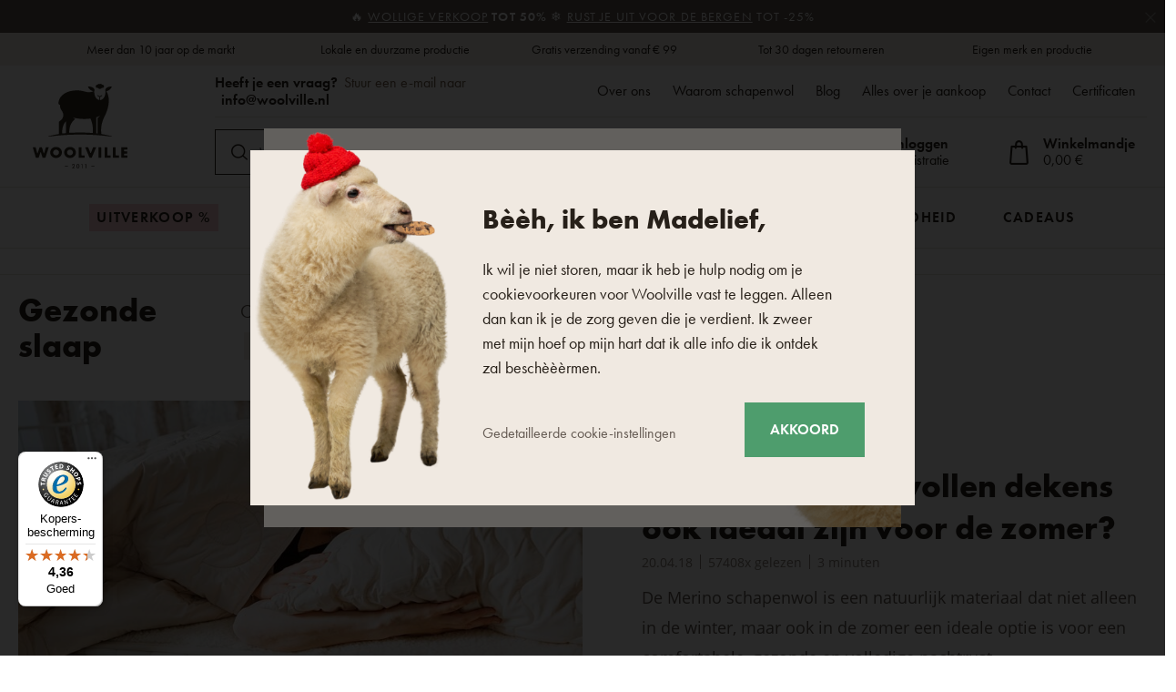

--- FILE ---
content_type: text/html; charset=UTF-8
request_url: https://www.woolville.nl/artikelen/12/gezonde-slaap/
body_size: 33837
content:
<!DOCTYPE html>

<html class="no-js lang-nl" 
      lang="nl"
>
<head>
   
      <meta charset="utf-8">
      
                     <meta name="viewport" content="width=device-width, initial-scale=1">
               
      <meta http-equiv="X-UA-Compatible" content="IE=edge">
      <title>Gezonde slaap - Schapenwolproducten  - Woolville.nl</title>
      
         
   <link rel="stylesheet" href="https://static.oveckarna.cz/_cdn/typekit/ldm3hbn">

         
            <link rel="stylesheet" href="https://static.oveckarna.cz/web/build/app.4bc477a8.css">
         
      

      <script src="https://static.oveckarna.cz/common/static/js/sentry-6.16.1.min.js"></script>

<script>
   Sentry.init({
      dsn: 'https://bdac53e35b1b4424b35eb8b76bcc2b1a@sentry.wpj.cz/9',
      allowUrls: [
         /www\.woolville\.nl\//
      ],
      denyUrls: [
         // Facebook flakiness
         /graph\.facebook\.com/i,
         // Facebook blocked
         /connect\.facebook\.net\/en_US\/all\.js/i,
         // Chrome extensions
         /extensions\//i,
         /^chrome:\/\//i,
         /kupshop\.local/i
      ],
      beforeSend(event) {
         if (!/FBA[NV]|PhantomJS|SznProhlizec/.test(window.navigator.userAgent)) {
            return event;
         }
      },
      ignoreErrors: [
         // facebook / ga + disabled cookies
         'fbq is not defined',
         'Can\'t find variable: fbq',
         '_gat is not defined',
         'AW is not defined',
         'Can\'t find variable: AW',
         'url.searchParams.get', // gtm koza
         // localstorage not working in incoginto mode in iOS
         'The quota has been exceeded',
         'QuotaExceededError',
         'Undefined variable: localStorage',
         'localStorage is null',
         'The operation is insecure',
         "Failed to read the 'localStorage'",
         "gtm_",
         "Can't find variable: glami",
      ]
   });

   Sentry.setTag("web", "prod_oveckarna_db");
   Sentry.setTag("wbpck", 1);
   Sentry.setTag("adm", 0);
   Sentry.setTag("tpl", "k");
   Sentry.setTag("sentry_v", "6.16.1");
</script>

      <script>
   window.wpj = window.wpj || {};
   wpj.onReady = wpj.onReady || [];
   wpj.jsShop = wpj.jsShop || {events:[]};

   window.dataLayer = window.dataLayer || [];
   function gtag() {
      window.dataLayer.push(arguments);
   }
   window.wpj.cookie_bar_send = true;

   wpj.getCookie = (sKey) => decodeURIComponent(
      document.cookie.replace(
         new RegExp(
            '(?:(?:^|.*;)\\s*' +
            encodeURIComponent(sKey).replace(/[\-\.\+\*]/g, '\\$&') +
            '\\s*\\=\\s*([^;]*).*$)|^.*$'
         ),
         '$1'
      )
   ) || null;

      var consents = wpj.getCookie('cookie-bar')?.split(',');

   if (!(consents instanceof Array)){
      consents = [];
   }

   consents_fields = {
      ad_storage: consents.includes('ad_storage') ? 'granted' : 'denied',
      ad_user_data: consents.includes('ad_storage') ? 'granted' : 'denied',
      ad_personalization: consents.includes('ad_storage') ? 'granted' : 'denied',
      personalization_storage: consents.includes('personalization_and_functionality_storage') ? 'granted' : 'denied',
      functionality_storage: 'granted',
      analytics_storage: consents.includes('analytics_storage') ? 'granted' : 'denied',
   };
   gtag('consent', 'default', consents_fields);

   gtag("set", "ads_data_redaction", true);

   dataLayer.push({
      'event': 'defaultConsent',
      'consents' : consents_fields,
      'version': 'v2'
   });
   </script>

<script>
   wpj.data = wpj.data || { };

      wpj.data.instagram = true;
   
   
   wpj.data.captcha = { sitekey: '0x4AAAAAAAOEkAcxiqSikawO' };
   
   

   
</script>



      
         <meta name="author" content="Woolville.nl">
      

      <meta name="web_author" content="wpj.cz">

      
         <meta name="description" content="Slaap zachtjes. Wij adviseren u hoe u uw slaap kunt verbeteren en hoe u vol energie wakker kunt worden.
">
      
      
         <meta name="robots" content="index, follow">
   
                      

            
      
         <link rel="shortcut icon" href="https://static.oveckarna.cz/templates/images/favicon.ico">
      
   

   
      <meta property="og:title" content="Gezonde slaap - Schapenwolproducten  - Woolville.nl">
      <meta property="og:image"
            content="https://static.oveckarna.cz/templates/images/share/fb-share-oveckarna-NL.png?v=1">
      <meta property="og:url" content="https://www.woolville.nl/artikelen/12/gezonde-slaap/">
      <meta property="og:type" content="website">
      <meta property="og:description" content="Woolville.nl - Dat is een webwinkel voor de hele familie.
Hier kan je kwaliteitsproducten van schapenwol en natuurlijke materialen vinden.
Word een lid van onze Schapenfamilie en krijg een korting en vele andere voordelen.">
      <meta property='og:site_name' content="Woolville.nl">
      <meta property="og:locale" content="nl_NL">
   
   <link rel="apple-touch-icon" sizes="144x144" href="https://static.oveckarna.cz/templates/images/share/apple-touch-icon.png">
   <link rel="icon" type="image/png" sizes="32x32" href="https://static.oveckarna.cz/templates/images/share/favicon-32x32.png">
   <link rel="icon" type="image/png" sizes="16x16" href="https://static.oveckarna.cz/templates/images/share/favicon-16x16.png">
   <link rel="manifest" href="https://static.oveckarna.cz/templates/images/share/site.webmanifest">
   <meta name="msapplication-TileColor" content="#f9f6f1">
   <meta name="theme-color" content="#ffffff">
   <meta name="google-site-verification" content="E5JT7eWKrvmglkbU60W7of2pYHn6UoKDFx0Aut2bdVo"/>
   <meta name="google-site-verification" content="E__6XheuzTReU5RxXJvrGsRzh54KPgwgUdE1eChCU4I"/>
   
   
                           <link rel="alternate"
               hreflang="de-AT"
               href="https://www.woolville.at/blog/12/gezonde-slaap/">
                              <link rel="alternate"
               hreflang="nl-BE"
               href="https://www.woolville.be/artikelen/12/gezonde-slaap/">
                              <link rel="alternate"
               hreflang="de-CH"
               href="https://www.woolville.ch/blog/12/gezonde-slaap/">
                              <link rel="alternate"
               hreflang="cs-CZ"
               href="https://www.oveckarna.cz/blog/12/gezonde-slaap/">
                              <link rel="alternate"
               hreflang="de-DE"
               href="https://www.woolville.de/blog/12/gezonde-slaap/">
                                       <link rel="alternate" hreflang="x-default" href="https://www.woolville.com/articles/12/gezonde-slaap/">
                              <link rel="alternate"
               hreflang="fr-FR"
               href="https://www.woolville.fr/articles/12/gezonde-slaap/">
                              <link rel="alternate"
               hreflang="hu-HU"
               href="https://www.woolville.hu/cikkek/12/gezonde-slaap/">
                              <link rel="alternate"
               hreflang="it-IT"
               href="https://www.woolville.it/blog/12/gezonde-slaap/">
                              <link rel="alternate"
               hreflang="nl-NL"
               href="https://www.woolville.nl/artikelen/12/gezonde-slaap/">
                              <link rel="alternate"
               hreflang="pl-PL"
               href="https://www.woolville.pl/blog/12/gezonde-slaap/">
                              <link rel="alternate"
               hreflang="ro-RO"
               href="https://www.woolville.ro/articole/12/gezonde-slaap/">
                              <link rel="alternate"
               hreflang="sk-SK"
               href="https://www.oveckaren.sk/clanky/12/gezonde-slaap/">
         
               
               
               <script>
      const js_user_events = document.cookie.split("; ")
         .find((row) => row.startsWith("js-user-events="));

      if (js_user_events) {

         var events = [];
         try {
            events = JSON.parse(decodeURIComponent(js_user_events.split("=")[1]));
         } catch (e) {
         }

         let refresh = false;
         events.forEach((item) => {
            if (['login', 'logout', 'registration', 'changeCurrency', 'changeCountry', 'changeLanguage', 'orderCreated', 'cartChanged', 'jsShopReload'].includes(item.event)) {
               refresh = true;
            }

            if (refresh) {
               sessionStorage.removeItem('js-shop-gtm-user');
               wpj.jsShop.events.push(() => {
                  wpj.jsShop.refresh();
               });
            }

         });
         document.cookie = "js-user-events=;expires=Thu, 01 Jan 1970; path=/";
      }

   </script>


      <link rel="Contents" href="/sitemap/" type="text/html">
      <link rel="Search" href="/zoeken/" type="text/html">

               <meta name="google-site-verification" content="cPGMfGgx89z_iqmynITGOI2hC1K-HdU3dXmjk-YTlaw">
      
      
      
      
               

            

   

<script>page_data = {"page":{"language":"nl","title":"Gezonde slaap - Schapenwolproducten  - Woolville.nl","path":"\/artikelen\/12\/gezonde-slaap\/","currency":"EUR","currencyRate":23.9,"breadCrumbs":[{"id":"","name":"Home"},{"id":"","name":"Tips en adviezen"},{"id":"","name":"Gezonde slaap"}],"environment":"live","type":"blog"},"resetRefferer":false,"event":"pageView","article":{"artPath":[{"id":"","name":"Tips en adviezen"},{"id":"","name":"Gezonde slaap"}]},"once":false,"version":"v2"};page_data['page']['layout'] = window.innerWidth  > 991 ? 'web' : window.innerWidth > 543 ? 'tablet' : 'mobil';if (typeof userData === 'undefined') {var userData = wpj.getCookie('jsShopGtmUser');var userDataParsed = null;if(userData) {userDataParsed = JSON.parse(userData);wpj.onReady.push(function () {wpj.storage.cookies.removeItem('jsShopGtmUser');});} else {userData = localStorage.getItem('js-shop-gtm-user');if(userData) {userDataParsed = JSON.parse(userData).data;}}}if (userDataParsed) {page_data.user = userDataParsed;}dataLayer.push(page_data);</script><script>
              wpj.onReady.push(function () {
                 [ 'logout', 'registration', 'login', 'newsletter_subscribe'].forEach(function (type) {
                    let cookieValue = wpj.storage.cookies.getItem('gtm_'+type);

                    if (cookieValue === null) {
                       return;
                    }
                    wpj.storage.cookies.removeItem('gtm_'+type);

                    cookieValue = JSON.parse(cookieValue);

                    let valueData;
                    if (type === 'newsletter_subscribe') {
                       valueData = { ...cookieValue };
                       type = 'newsletterSubscribe';
                    } else if (cookieValue instanceof Array) {
                       valueData = { data: cookieValue };
                    } else {
                       valueData = { value: cookieValue };
                    }
                     window.dataLayer.push({
                        event: 'success' +  gtm_ucfirst(type),
                           ...valueData
                     });
                 });
              });
              function gtm_ucfirst(str) {
                   if (!str || typeof str !== 'string') return str;
                   return str.charAt(0).toUpperCase() + str.slice(1);
               }
           </script>         <!-- Google Tag Manager -->
   <script data-cookieconsent="ignore">(function(w,d,s,l,i) {w[l] = w[l] || [];w[l].push({'gtm.start': new Date().getTime(), event: 'gtm.js'});
         var f = d.getElementsByTagName(s)[0],j=d.createElement(s),dl=l != 'dataLayer' ? '&l=' + l : '';
         j.async = true;j.src='//www.googletagmanager.com/gtm.js?id=' + i + dl;f.parentNode.insertBefore(j, f);
      })(window, document, 'script', 'dataLayer', 'GTM-PWH8Q4');</script>
   <!-- End Google Tag Manager -->
   
</head>

<body>



<!-- Google Tag Manager -->
   <noscript>
       <iframe src="//www.googletagmanager.com/ns.html?id=GTM-PWH8Q4" height="0" width="0" style="display:none;visibility:hidden"></iframe>
   </noscript>
<!-- End Google Tag Manager -->



         
         
   


   
                <div class="alert alert-info alert-dismissible text-center infopanel "
        data-infopanel="613"
        data-version="1" data-nosnippet>
               <p>🔥 <a href="/actie/">Wollige verkoop</a> <strong>tot 50% </strong>❄️ <a href="/kleding/">Rust je uit voor de bergen</a> tot -25%</p>

                     <button type="button" class="close" data-infopanel-close="613" aria-label="Sluiten">
            <span class="fc lightbox_close"></span>
         </button>
         </div>
   <script>
      var $localInfoPanelsData = {};
      var $infoPanel = null;

      if (window.localStorage.getItem('info_panels')) {
         $localInfoPanelsData = JSON.parse(window.localStorage.getItem('info_panels'));
         $infoPanel = $localInfoPanelsData['info-panel-613'];
      }

      if ($infoPanel && $infoPanel['version'] >= "1") {
         var $infoElements = document.querySelectorAll('[data-infopanel="613"]');
         $infoElements.forEach(element => {
            element.remove();
         });
      }
   </script>


   
   
      <div class="header-top">
   <div class="container container-flex">
      <div class="w-badges w-badges-5"><div class="w-badge"><a href="/registratie/" class="w-badge-link"></a><div class="w-media-img"></div><div><div class="w-text"><p>Meer dan 10 jaar op de markt</p>
</div></div></div><div class="w-badge"><div class="w-media-img"></div><div><div class="w-text"><p>Lokale en duurzame productie</p>
</div></div></div><div class="w-badge"><div class="w-media-img"></div><div><div class="w-text"><p>Gratis verzending vanaf € 99</p>
</div></div></div><div class="w-badge"><div class="w-media-img"></div><div><div class="w-text"><p>Tot 30 dagen retourneren</p>
</div></div></div><div class="w-badge"><div class="w-media-img"></div><div><div class="w-text"><p>Eigen merk en productie</p>
</div></div></div></div>
   </div>
</div>
      <div class="search-desktop-hide">
<div class="header-search-outer search-outer-tablet">
   <div class="header-search-inner" data-search-form>
      <div class="sections-responsive-header">
         <a href="/" title="Schapenwolproducten  - Woolville.nl" class="logo">
            <img src="https://static.oveckarna.cz/templates/images/logo-nl-resp.svg?v=1" alt="Schapenwolproducten  - Woolville.nl" width="190" height="36" loading="lazy">
         </a>
         <a href="#" class="focus-close" data-focus="close">
            <span class="fc lightbox_close"></span>
         </a>
      </div>
      <div class="header-search header-search-only-responsive">
         <form method="get" action="/zoeken/">
            <input  name="search" value="" maxlength="100" class="form-control autocomplete-control"
                    placeholder="Waar ben je naar op zoek? Klompen, dekens…" id="search-tablet" autocomplete="off" data-search-input data-search-input-resp>
            <button type="submit" name="submit" value="Zoeken" class="btn btn-primary button-search"><i class="fc icons_search"></i><span>Zoeken</span></button>
            <button class="search-clear" data-search-clear><i class="fc icons_close"></i></button>
         </form>
      </div>
   </div>
</div>
</div>

<header class="header  custom nl " data-cartbox>
   <div class="container container-flex">
       
          <a href="/" title="Schapenwolproducten  - Woolville.nl" class="logo logo-desktop"
             style="background-image: url('https://static.oveckarna.cz/templates/images/logo-nl.svg?v=1');">
              Schapenwolproducten  - Woolville.nl
          </a>
          <a href="/" title="Schapenwolproducten  - Woolville.nl" class="logo logo-resp"
             style="background-image: url('https://static.oveckarna.cz/templates/images/logo-nl-resp.svg?v=2');" width="150">
              Schapenwolproducten  - Woolville.nl
          </a>
       

      <div class="header-side">
         <div class="header-side-top">
            
      <div class="shop-by-phone">
         <div class="shop-by-phone-inner ">
                                          <span class="black">Heeft je een vraag?</span> Stuur een e-mail naar <br> <a href="mailto:info@oveckarna.cz"> info@woolville.nl</a>
                                    </div>

         <button type="button" class="shop-by-phone-chat-trigger" data-chat-trigger>
            <i class="fc icons_chat"></i>
            Chat starten
         </button>
      </div>
   
            
<div id="menu-top">
   
   <ul class="">
   	         <li class="">
            <a href="/over-de-firma" title="Over ons" >Over ons</a>
             
         </li>
               <li class="">
            <a href="/waarom-schapen-wol_p9.html" title="Waarom schapenwol" >Waarom schapenwol</a>
             
         </li>
               <li class="">
            <a href="/artikelen/" title="Blog" >Blog</a>
             
         </li>
               <li class="">
            <a href="/alles-over-de-aankoop" title="Alles over je aankoop" >Alles over je aankoop</a>
             
         </li>
               <li class="">
            <a href="/contact/" title="Contact" >Contact</a>
             
         </li>
               <li class="">
            <a href="/certificaten/" title="Certificaten" >Certificaten</a>
             
         </li>
         </ul>

</div>
         </div>

         <div class="header-side-bottom">
            <a href="/" title="Schapenwolproducten  - Woolville.nl" class="logo-sticky">
               <img src="https://static.oveckarna.cz/templates/images/logo-nl-cart.svg?v=1" alt="Schapenwolproducten  - Woolville.nl" width="190" height="36" loading="lazy">
            </a>
             
            <div class="header-search header-search-desktop ">
               <form method="get" action="/zoeken/">
   <input  name="search" value="" maxlength="100" class="form-control autocomplete-control"
          placeholder="Waar ben je naar op zoek? Klompen, dekens…" id="search" autocomplete="off" data-search-input data-search-input-resp>
   <button type="submit" name="submit" value="Zoeken" class="btn btn-primary button-search"><i class="fc icons_search"></i><span>Zoeken</span></button>
   <button class="search-clear" data-search-clear><i class="fc icons_close"></i></button>
</form>
            </div>

            <div class="shop-by-phone-container">
               
      <div class="shop-by-phone">
         <div class="shop-by-phone-inner ">
                                          <span class="black">Heeft je een vraag?</span> Stuur een e-mail naar <br> <a href="mailto:info@oveckarna.cz"> info@woolville.nl</a>
                                    </div>

         <button type="button" class="shop-by-phone-chat-trigger" data-chat-trigger>
            <i class="fc icons_chat"></i>
            Chat starten
         </button>
      </div>
   
            </div>

            <div class="header-icons">
               <div class="header-search-responsive search-responsive-mobile">
                  <button type="button" class="search-toggle" data-toggle="burger">
                     <span class="fc icons_search icon"></span>
                  </button>
               </div>

               <div class="header-search-responsive search-responsive-tablet">
                  <button type="button" class="search-toggle" data-toggle="search">
                     <span class="fc icons_search icon"></span>
                  </button>
               </div>


               <div class="header-login" id="js-shop-user">
                  <a href="/inloggen/" data-btn="login" data-focus-opener="focus-login"><span class="fc icons_user icon"></span><strong
                        class="hidden-lg-down">Inloggen</strong></a>
                  <a href="/registratie/" class="hidden-lg-down">Registratie</a>
               </div>

               <div class="header-cart header-icon" id="js-shop-cart-info">
   <a href="/winkelmandje/" class='empty'>
      <span class='fc icons_cart'></span>
      <span class='price'></span>
   </a>
</div>

<div id="js-shop-cart">
</div>
            </div>
         </div>
      </div>

      <button type="button" class="burger hidden-md-up" data-toggle="burger">
         <span class="fc icons_burger"></span>
      </button>
   </div>
   <nav class="header-nav hidden-sm-down header-nav-border ">
       <ul class="container"><li class="nav-item nav-item-482 level-0 "><a href="/actie/" class="nav-link-discount nav-link nav-link-482"> Uitverkoop % </a></li><li class="nav-item nav-item-7 level-0 has-submenu "><a href="/kleding/" class=" nav-link nav-link-7"> Kleding </a><div class="submenu submenu-0"><ul><li class="nav-item nav-item-8 level-1 has-submenu "><span class="img"><img data-src="https://static.oveckarna.cz/data/tmp/6/8/8_6.jpg?1769427288_2" class="img-responsive pull-left" alt="Sokken en kniekouzen" width="77" height="77"></span><div><a href="/sokken-kniekouzen/" class="nav-link nav-link-8"><span> Sokken en kniekouzen </span></a><div class="submenu submenu-1"><ul><li class="nav-item nav-item-20 level-2 "><a href="/wollen-sokken-merino-van-schapen-wol/" class=" nav-link nav-link-20"> Wollen sokken </a></li><li class="nav-item nav-item-111 level-2 "><a href="/bamboe-sokken/" class=" nav-link nav-link-111"> Bamboe sokken </a></li><li class="nav-item nav-item-352 level-2 "><a href="/katoenen-sokken/" class=" nav-link nav-link-352"> Katoenen sokken </a></li><li class="nav-item nav-item-122 level-2 "><a href="/enkelsokken/" class=" nav-link nav-link-122"> Enkelsokken </a></li><li class="nav-item nav-item-22 level-2 "><a href="/kniekouzen-merino/" class=" nav-link nav-link-22"> Kniekousen </a></li><li class="nav-item nav-item-591 level-2 "><a href="/panty/" class=" nav-link nav-link-591"> Panty </a></li></ul></div></div></li><li class="nav-item nav-item-460 level-1 has-submenu "><span class="img"><img data-src="https://static.oveckarna.cz/data/tmp/6/0/460_6.jpg?1768201405_2" class="img-responsive pull-left" alt="T-shirts, tanktops en overhemden" width="77" height="77"></span><div><a href="/t-shirts-van-natuurlijke-materialen/" class="nav-link nav-link-460"><span> T-shirts, tanktops en overhemden </span></a><div class="submenu submenu-1"><ul><li class="nav-item nav-item-605 level-2 "><a href="/t-shirts-met-korte-mouwen/" class=" nav-link nav-link-605"> T-shirts met korte mouwen </a></li><li class="nav-item nav-item-606 level-2 "><a href="/t-shirts-met-lange-mouwen/" class=" nav-link nav-link-606"> T-shirts met lange mouwen </a></li><li class="nav-item nav-item-607 level-2 "><a href="/tanktops/" class=" nav-link nav-link-607"> Tanktops </a></li><li class="nav-item nav-item-608 level-2 "><a href="/overhemden/" class=" nav-link nav-link-608"> Overhemden </a></li></ul></div></div></li><li class="nav-item nav-item-15 level-1 has-submenu "><span class="img"><img data-src="https://static.oveckarna.cz/data/tmp/6/5/15_6.jpg?1768202156_2" class="img-responsive pull-left" alt="Vesten" width="77" height="77"></span><div><a href="/wollen-vesten-van-schapen-wol/" class="nav-link nav-link-15"><span> Vesten </span></a><div class="submenu submenu-1"><ul><li class="nav-item nav-item-477 level-2 "><a href="/vesten-voor-vrije-tijd/" class=" nav-link nav-link-477"> Vesten voor vrije tijd </a></li><li class="nav-item nav-item-476 level-2 "><a href="/trendy-vesten/" class=" nav-link nav-link-476"> Trendy vesten </a></li><li class="nav-item nav-item-475 level-2 "><a href="/sport-vesten/" class=" nav-link nav-link-475"> Sportieve vesten </a></li></ul></div></div></li><li class="nav-item nav-item-11 level-1 has-submenu "><span class="img"><img data-src="https://static.oveckarna.cz/data/tmp/6/1/11_6.jpg?1768202548_2" class="img-responsive pull-left" alt="Sweatshirts" width="77" height="77"></span><div><a href="/merino-sweatshirts/" class="nav-link nav-link-11"><span> Sweatshirts </span></a><div class="submenu submenu-1"><ul><li class="nav-item nav-item-137 level-2 "><a href="/wollen-sweatshirts-van-schapen-wol/" class=" nav-link nav-link-137"> Wollen sweatshirts </a></li><li class="nav-item nav-item-136 level-2 "><a href="/sweatshirts-van-vlies/" class=" nav-link nav-link-136"> Overige sweatshirts </a></li></ul></div></div></li><li class="nav-item nav-item-14 level-1 has-submenu "><span class="img"><img data-src="https://static.oveckarna.cz/data/tmp/6/4/14_6.jpg?1768203060_2" class="img-responsive pull-left" alt="Truien" width="77" height="77"></span><div><a href="/truien-merino/" class="nav-link nav-link-14"><span> Truien </span></a><div class="submenu submenu-1"><ul><li class="nav-item nav-item-132 level-2 "><a href="/noorse-truien/" class=" nav-link nav-link-132"> Wollen truien </a></li><li class="nav-item nav-item-133 level-2 "><a href="/wollen-pullovers-van-schapenwol/" class=" nav-link nav-link-133"> Truien </a></li><li class="nav-item nav-item-517 level-2 "><a href="/truien-met-sluitingen/" class=" nav-link nav-link-517"> Truien met sluitingen </a></li><li class="nav-item nav-item-135 level-2 "><a href="/wollen-sjaals-van-schapen-wol/" class=" nav-link nav-link-135"> Poncho&#039;s </a></li></ul></div></div></li><li class="nav-item nav-item-155 level-1 has-submenu "><span class="img"><img data-src="https://static.oveckarna.cz/data/tmp/6/5/155_6.jpg?1768205720_2" class="img-responsive pull-left" alt="Kinderkleding" width="77" height="77"></span><div><a href="/voor-de-kleinste/" class="nav-link nav-link-155"><span> Kinderkleding </span></a><div class="submenu submenu-1"><ul><li class="nav-item nav-item-156 level-2 "><a href="/kleding-voor-pasgeborenen/" class=" nav-link nav-link-156"> Kleding voor pasgeborenen </a></li><li class="nav-item nav-item-426 level-2 "><a href="/kinder-truien/" class=" nav-link nav-link-426"> Kindertruien </a></li><li class="nav-item nav-item-425 level-2 "><a href="/wollen-kinder-vesten/" class=" nav-link nav-link-425"> Kinderbodywarmers </a></li><li class="nav-item nav-item-386 level-2 "><a href="/kinder-sokken/" class=" nav-link nav-link-386"> Kindersokken </a></li><li class="nav-item nav-item-427 level-2 "><a href="/kinder-mutsen/" class=" nav-link nav-link-427"> Kindermutsen </a></li><li class="nav-item nav-item-428 level-2 "><a href="/kinderhandschoenen/" class=" nav-link nav-link-428"> Kinderhandschoenen </a></li><li class="nav-item nav-item-521 level-2 "><a href="/accessoires-voor-kinderen/" class=" nav-link nav-link-521"> Accessoires voor kinderen </a></li><li class="nav-item nav-item-429 level-2 "><a href="/kinder-sjaals/" class=" nav-link nav-link-429"> Kindersjaals/nekwarmers </a></li><li class="nav-item nav-item-522 level-2 "><a href="/thermokleding-voor-kinderen/" class=" nav-link nav-link-522"> Thermokleding voor kinderen </a></li></ul></div></div></li><li class="nav-item nav-item-9 level-1 has-submenu "><span class="img"><img data-src="https://static.oveckarna.cz/data/tmp/6/9/9_6.jpg?1768564069_2" class="img-responsive pull-left" alt="Merinokleding" width="77" height="77"></span><div><a href="/merino-thermo-ondergoed/" class="nav-link nav-link-9"><span> Merinokleding </span></a><div class="submenu submenu-1"><ul><li class="nav-item nav-item-518 level-2 "><a href="/t-shirts-korte-mouwen/" class=" nav-link nav-link-518"> T-shirts met korte mouwen </a></li><li class="nav-item nav-item-519 level-2 "><a href="/t-shirts-lange-mouwen/" class=" nav-link nav-link-519"> T-shirts met lange mouwen </a></li><li class="nav-item nav-item-25 level-2 "><a href="/merino-thermo-ondergoed/merino-ondergoed/" class=" nav-link nav-link-25"> Ondergoed en shorts </a></li><li class="nav-item nav-item-123 level-2 "><a href="/functioneel-ondergoed/" class=" nav-link nav-link-123"> Ondergoed </a></li><li class="nav-item nav-item-126 level-2 "><a href="/functionele-sokken-kniekouzen/" class=" nav-link nav-link-126"> Sokken en kniekousen </a></li><li class="nav-item nav-item-152 level-2 "><a href="/rokken-jurken-van-schapenwol/" class=" nav-link nav-link-152"> Jurken en rokken </a></li></ul></div></div></li><li class="nav-item nav-item-10 level-1 has-submenu "><span class="img"><img data-src="https://static.oveckarna.cz/data/tmp/6/0/10_6.jpg?1768206032_2" class="img-responsive pull-left" alt="Mutsen" width="77" height="77"></span><div><a href="/wollen-caps-mutsen-ramsmutsen-van-schapen-wol/" class="nav-link nav-link-10"><span> Mutsen </span></a><div class="submenu submenu-1"><ul><li class="nav-item nav-item-95 level-2 "><a href="/wollen-mutsen-caps-ramsmutsen-van-schapenwol/mutsen/" class=" nav-link nav-link-95"> Wollen mutsen </a></li><li class="nav-item nav-item-138 level-2 "><a href="/ramsmutsen-mutsen-met-oorwarmers-van-schapenwol/" class=" nav-link nav-link-138"> Mutsen met oorflappen </a></li><li class="nav-item nav-item-90 level-2 "><a href="/hoofdbanden/" class=" nav-link nav-link-90"> Hoofdbanden </a></li><li class="nav-item nav-item-89 level-2 "><a href="/bivakmutsen/" class=" nav-link nav-link-89"> Bivakmutsen </a></li><li class="nav-item nav-item-516 level-2 "><a href="/hoeden/" class=" nav-link nav-link-516"> Hoeden </a></li></ul></div></div></li><li class="nav-item nav-item-13 level-1 has-submenu "><span class="img"><img data-src="https://static.oveckarna.cz/data/tmp/6/3/13_6.jpg?1768206214_2" class="img-responsive pull-left" alt="Handschoenen" width="77" height="77"></span><div><a href="/schapenwollen-handschoenen/" class="nav-link nav-link-13"><span> Handschoenen </span></a><div class="submenu submenu-1"><ul><li class="nav-item nav-item-113 level-2 "><a href="/wanten/" class=" nav-link nav-link-113"> Wanten </a></li><li class="nav-item nav-item-150 level-2 "><a href="/handwarmers-merino/" class=" nav-link nav-link-150"> Handwarmers </a></li><li class="nav-item nav-item-114 level-2 "><a href="/hand-schoenen/" class=" nav-link nav-link-114"> Handschoenen </a></li></ul></div></div></li><li class="nav-item nav-item-12 level-1 has-submenu "><span class="img"><img data-src="https://static.oveckarna.cz/data/tmp/6/2/12_6.jpg?1768206738_2" class="img-responsive pull-left" alt="Sjaals en nekwarmers" width="77" height="77"></span><div><a href="/wollen-caps-mutsen-ramsmutsen-van-schapen-wol/sjaals/" class="nav-link nav-link-12"><span> Sjaals en nekwarmers </span></a><div class="submenu submenu-1"><ul><li class="nav-item nav-item-143 level-2 "><a href="/winter-gebreide-sjaals/" class=" nav-link nav-link-143"> Wollen sjaals </a></li><li class="nav-item nav-item-145 level-2 "><a href="/gebreide-halsdoeken/" class=" nav-link nav-link-145"> Wollen nekwarmers </a></li></ul></div></div></li><li class="nav-item nav-item-424 level-1 has-submenu "><span class="img"><img data-src="https://static.oveckarna.cz/data/tmp/6/4/424_6.jpg?1768206822_2" class="img-responsive pull-left" alt="Jassen" width="77" height="77"></span><div><a href="/wollen-jassen/" class="nav-link nav-link-424"><span> Jassen </span></a><div class="submenu submenu-1"><ul><li class="nav-item nav-item-520 level-2 "><a href="/jassen/" class=" nav-link nav-link-520"> Jassen </a></li><li class="nav-item nav-item-17 level-2 "><a href="/winterjacks/" class=" nav-link nav-link-17"> Jacks </a></li></ul></div></div></li><li class="nav-item nav-item-604 level-1 "><span class="img"><img data-src="https://static.oveckarna.cz/data/tmp/6/4/604_6.jpg?1768207264_2" class="img-responsive pull-left" alt="Streetwear" width="77" height="77"></span><div class="no-submenu"><a href="/woolee-capsule/" class="nav-link nav-link-604"><span> Streetwear </span></a></div></li><li class="nav-item nav-item-610 level-1 has-submenu "><span class="img"><img data-src="https://static.oveckarna.cz/data/tmp/6/0/610_6.jpg?1768208116_2" class="img-responsive pull-left" alt="Huiskleding" width="77" height="77"></span><div><a href="/huiskleding/" class="nav-link nav-link-610"><span> Huiskleding </span></a><div class="submenu submenu-1"><ul><li class="nav-item nav-item-612 level-2 "><a href="/pyjamas-nachthemden/" class=" nav-link nav-link-612"> Pyjama&#039;s en nachthemden </a></li><li class="nav-item nav-item-611 level-2 "><a href="/badjassen/" class=" nav-link nav-link-611"> Badjassen </a></li><li class="nav-item nav-item-613 level-2 "><a href="/kleding-van-joggingstof/" class=" nav-link nav-link-613"> Kleding van joggingstof </a></li><li class="nav-item nav-item-614 level-2 "><a href="/herenshorts/" class=" nav-link nav-link-614"> Herenshorts </a></li></ul></div></div></li><li class="nav-item nav-item-461 level-1 "><span class="img"><img data-src="https://static.oveckarna.cz/data/tmp/6/1/461_6.jpg?1759728374_2" class="img-responsive pull-left" alt="Accessoires" width="77" height="77"></span><div class="no-submenu"><a href="/kleding-accessoires/" class="nav-link nav-link-461"><span> Accessoires </span></a></div></li></ul></div></li><li class="nav-item nav-item-57 level-0 has-submenu "><a href="/sloffen-pantoffels-van-schapen-wol/" class=" nav-link nav-link-57"> Schoenen </a><div class="submenu submenu-0"><ul><li class="nav-item nav-item-59 level-1 has-submenu "><span class="img"><img data-src="https://static.oveckarna.cz/data/tmp/6/9/59_6.jpg?1768565848_2" class="img-responsive pull-left" alt="Pantoffels " width="77" height="77"></span><div><a href="/pantoffels-sloffen/" class="nav-link nav-link-59"><span> Pantoffels </span></a><div class="submenu submenu-1"><ul><li class="nav-item nav-item-207 level-2 "><a href="/wollen-sloffen/" class=" nav-link nav-link-207"> Wollen pantoffels </a></li><li class="nav-item nav-item-203 level-2 "><a href="/lederen-pantoffels/" class=" nav-link nav-link-203"> Leren pantoffels </a></li><li class="nav-item nav-item-199 level-2 "><a href="/kurk-pantoffels/" class=" nav-link nav-link-199"> Kurken pantoffels </a></li><li class="nav-item nav-item-210 level-2 "><a href="/vilten-sloffen/" class=" nav-link nav-link-210"> Vilten pantoffels </a></li><li class="nav-item nav-item-413 level-2 "><a href="/schoenen_k57/pantoffels_k59/stoffen-pantoffels_k413/" class=" nav-link nav-link-413"> Stoffen pantoffels </a></li><li class="nav-item nav-item-216 level-2 "><a href="/pantoffelsests/" class=" nav-link nav-link-216"> Pantoffelsets voor gasten </a></li></ul></div></div></li><li class="nav-item nav-item-58 level-1 has-submenu "><span class="img"><img data-src="https://static.oveckarna.cz/data/tmp/6/8/58_6.jpg?1768565889_2" class="img-responsive pull-left" alt="Sloffen" width="77" height="77"></span><div><a href="/sloffen/" class="nav-link nav-link-58"><span> Sloffen </span></a><div class="submenu submenu-1"><ul><li class="nav-item nav-item-206 level-2 "><a href="/huissloffen/" class=" nav-link nav-link-206"> Huissloffen </a></li><li class="nav-item nav-item-388 level-2 "><a href="/tv-sloffen/" class=" nav-link nav-link-388"> Hoge sloffen </a></li><li class="nav-item nav-item-389 level-2 "><a href="/anti-slip-sloffen/" class=" nav-link nav-link-389"> Antislip sloffen </a></li></ul></div></div></li><li class="nav-item nav-item-409 level-1 has-submenu "><span class="img"><img data-src="https://static.oveckarna.cz/data/tmp/6/9/409_6.jpg?1769426118_2" class="img-responsive pull-left" alt="Winter- en herfstschoenen" width="77" height="77"></span><div><a href="/winter-schoenen/" class="nav-link nav-link-409"><span> Winter- en herfstschoenen </span></a><div class="submenu submenu-1"><ul><li class="nav-item nav-item-205 level-2 "><a href="/omaschoenen/" class=" nav-link nav-link-205"> Buitensloffen </a></li><li class="nav-item nav-item-204 level-2 "><a href="/boots/" class=" nav-link nav-link-204"> Boots </a></li><li class="nav-item nav-item-396 level-2 "><a href="/veterschoenen/" class=" nav-link nav-link-396"> Hoge schoenen </a></li><li class="nav-item nav-item-523 level-2 "><a href="/enkel-laarsjes/" class=" nav-link nav-link-523"> Enkellaarsjes </a></li></ul></div></div></li><li class="nav-item nav-item-313 level-1 has-submenu "><span class="img"><img data-src="https://static.oveckarna.cz/data/tmp/6/3/313_6.jpg?1769426510_2" class="img-responsive pull-left" alt="Sneakers" width="77" height="77"></span><div><a href="/sneakers/" class="nav-link nav-link-313"><span> Sneakers </span></a><div class="submenu submenu-1"><ul><li class="nav-item nav-item-471 level-2 "><a href="/wollen-sneakers/" class=" nav-link nav-link-471"> Wollen sneakers </a></li><li class="nav-item nav-item-472 level-2 "><a href="/lederen-sneakers/" class=" nav-link nav-link-472"> Lederen sneakers </a></li><li class="nav-item nav-item-473 level-2 "><a href="/canvas-sneakers/" class=" nav-link nav-link-473"> Canvas sneakers </a></li><li class="nav-item nav-item-598 level-2 "><a href="/gel-sneakers/" class=" nav-link nav-link-598"> Gel sneakers </a></li><li class="nav-item nav-item-599 level-2 "><a href="/enkelsneakers/" class=" nav-link nav-link-599"> Enkelsneakers </a></li><li class="nav-item nav-item-602 level-2 "><a href="/barefoot-sneakers" class=" nav-link nav-link-602"> Barefoot sneakers </a></li><li class="nav-item nav-item-603 level-2 "><a href="/witte-sneakers/" class=" nav-link nav-link-603"> Witte sneakers </a></li></ul></div></div></li><li class="nav-item nav-item-392 level-1 has-submenu "><span class="img"><img data-src="https://static.oveckarna.cz/data/tmp/6/2/392_6.jpg?1768565462_2" class="img-responsive pull-left" alt="Lente- en zomerschoenen" width="77" height="77"></span><div><a href="/lente-en-zomerschoenen/" class="nav-link nav-link-392"><span> Lente- en zomerschoenen </span></a><div class="submenu submenu-1"><ul><li class="nav-item nav-item-213 level-2 "><a href="/ballerina&#039;s/" class=" nav-link nav-link-213"> Ballerina&#039;s </a></li><li class="nav-item nav-item-394 level-2 "><a href="/slippers/" class=" nav-link nav-link-394"> Slippers </a></li><li class="nav-item nav-item-211 level-2 "><a href="/sandalen/" class=" nav-link nav-link-211"> Sandalen </a></li><li class="nav-item nav-item-62 level-2 "><a href="/klompen/" class=" nav-link nav-link-62"> Klompen </a></li></ul></div></div></li><li class="nav-item nav-item-467 level-1 has-submenu "><span class="img"><img data-src="https://static.oveckarna.cz/data/tmp/6/7/467_6.jpg?1769426011_2" class="img-responsive pull-left" alt="Barefoot schoenen" width="77" height="77"></span><div><a href="/barefoot-schoenen/" class="nav-link nav-link-467"><span> Barefoot schoenen </span></a><div class="submenu submenu-1"><ul><li class="nav-item nav-item-524 level-2 "><a href="/barefoot-sandalen/" class=" nav-link nav-link-524"> Barefoot sandalen </a></li><li class="nav-item nav-item-525 level-2 "><a href="/barefoot-slippers/" class=" nav-link nav-link-525"> Barefoot slippers </a></li><li class="nav-item nav-item-526 level-2 "><a href="/barefoot-sneakers/" class=" nav-link nav-link-526"> Barefoot sneakers </a></li><li class="nav-item nav-item-527 level-2 "><a href="/barefoot-ballerinas/" class=" nav-link nav-link-527"> Barefoot ballerina&#039;s </a></li><li class="nav-item nav-item-528 level-2 "><a href="/barefoot-slippers-pantoffels/" class=" nav-link nav-link-528"> Barefoot slippers-en-pantoffels </a></li><li class="nav-item nav-item-529 level-2 "><a href="/barefoot-winter/" class=" nav-link nav-link-529"> Barefoot winterschoenen </a></li></ul></div></div></li><li class="nav-item nav-item-221 level-1 has-submenu "><span class="img"><img data-src="https://static.oveckarna.cz/data/tmp/6/1/221_6.jpg?1768225237_2" class="img-responsive pull-left" alt="Gezondheidsschoenen" width="77" height="77"></span><div><a href="/gezondheidsschoenen/" class="nav-link nav-link-221"><span> Gezondheidsschoenen </span></a><div class="submenu submenu-1"><ul><li class="nav-item nav-item-397 level-2 "><a href="/bandage-schoenen/" class=" nav-link nav-link-397"> Verbandschoenen </a></li><li class="nav-item nav-item-226 level-2 "><a href="/schoenen-voor-diabetici/" class=" nav-link nav-link-226"> Diabetesschoenen </a></li><li class="nav-item nav-item-229 level-2 "><a href="/schoenen-voor-hallux-valgus/" class=" nav-link nav-link-229"> Schoenen voor hallux valgus </a></li><li class="nav-item nav-item-398 level-2 "><a href="/brede-schoenen/" class=" nav-link nav-link-398"> Brede schoenen </a></li><li class="nav-item nav-item-478 level-2 "><a href="/medische-pantoffels/" class=" nav-link nav-link-478"> Gezondheidspantoffels en slippers </a></li></ul></div></div></li><li class="nav-item nav-item-399 level-1 has-submenu "><span class="img"><img data-src="https://static.oveckarna.cz/data/tmp/6/9/399_6.jpg?1768225767_2" class="img-responsive pull-left" alt="Kinderschoenen" width="77" height="77"></span><div><a href="/kinderschoenen/" class="nav-link nav-link-399"><span> Kinderschoenen </span></a><div class="submenu submenu-1"><ul><li class="nav-item nav-item-400 level-2 "><a href="/kinder-pantoffels/" class=" nav-link nav-link-400"> Kinderpantoffels </a></li><li class="nav-item nav-item-401 level-2 "><a href="/kinder-sloffen/" class=" nav-link nav-link-401"> Kindersloffen </a></li><li class="nav-item nav-item-411 level-2 "><a href="/detske-tenisky/" class=" nav-link nav-link-411"> Kindersneakers </a></li><li class="nav-item nav-item-416 level-2 "><a href="/kinder-sandalen/" class=" nav-link nav-link-416"> Kindersandalen </a></li><li class="nav-item nav-item-423 level-2 "><a href="/winterschoenen-voor-kinderen/" class=" nav-link nav-link-423"> Winterschoenen voor kinderen </a></li><li class="nav-item nav-item-217 level-2 "><a href="/stapschoentjes/" class=" nav-link nav-link-217"> Stapschoentjes </a></li><li class="nav-item nav-item-530 level-2 "><a href="/barefoot-kinderen/" class=" nav-link nav-link-530"> Barefoot schoenen voor kinderen </a></li></ul></div></div></li><li class="nav-item nav-item-219 level-1 "><span class="img"><img data-src="https://static.oveckarna.cz/data/tmp/6/9/219_6.jpg?1768225811_2" class="img-responsive pull-left" alt="Inlegzolen voor schoenen" width="77" height="77"></span><div class="no-submenu"><a href="/inlegzolen-voor-schoenen-van-schapen-wol/" class="nav-link nav-link-219"><span> Inlegzolen voor schoenen </span></a></div></li><li class="nav-item nav-item-609 level-1 "><span class="img"><img data-src="https://static.oveckarna.cz/data/tmp/6/9/609_6.jpg?1768225819_2" class="img-responsive pull-left" alt="Laarzen" width="77" height="77"></span><div class="no-submenu"><a href="/laarzen/" class="nav-link nav-link-609"><span> Laarzen </span></a></div></li><li class="nav-item nav-item-349 level-1 "><span class="img"><img data-src="https://static.oveckarna.cz/data/tmp/6/9/349_6.jpg?1752830690_2" class="img-responsive pull-left" alt="Accessoires" width="77" height="77"></span><div class="no-submenu"><a href="/doplnky-k-obuvi/" class="nav-link nav-link-349"><span> Accessoires </span></a></div></li></ul></div></li><li class="nav-item nav-item-36 level-0 has-submenu "><a href="/beddengoed-van-schapen-wol/" class=" nav-link nav-link-36"> Dekens en beddengoed </a><div class="submenu submenu-0"><ul><li class="nav-item nav-item-37 level-1 has-submenu "><span class="img"><img data-src="https://static.oveckarna.cz/data/tmp/6/7/37_6.jpg?1768228111_2" class="img-responsive pull-left" alt="Dekbedden" width="77" height="77"></span><div><a href="/schapen-dekbedden-van-schapen-wol/" class="nav-link nav-link-37"><span> Dekbedden </span></a><div class="submenu submenu-1"><ul><li class="nav-item nav-item-166 level-2 "><a href="/wollen-dekens-van-schapen-wol/" class=" nav-link nav-link-166"> Wollen dekens Merino </a></li><li class="nav-item nav-item-167 level-2 "><a href="/plaids-van-natuurlijke-materialen/" class=" nav-link nav-link-167"> Plaids </a></li><li class="nav-item nav-item-168 level-2 "><a href="/tv-dekens-overalls/" class=" nav-link nav-link-168"> Tv-dekens </a></li><li class="nav-item nav-item-52 level-2 "><a href="/dekens-lamswol/" class=" nav-link nav-link-52"> Microfleece dekens </a></li></ul></div></div></li><li class="nav-item nav-item-38 level-1 has-submenu "><span class="img"><img data-src="https://static.oveckarna.cz/data/tmp/6/8/38_6.jpg?1755498330_2" class="img-responsive pull-left" alt="Dekens" width="77" height="77"></span><div><a href="/gewatteerde/" class="nav-link nav-link-38"><span> Dekens </span></a><div class="submenu submenu-1"><ul><li class="nav-item nav-item-53 level-2 "><a href="/gewatteerde-dekens/" class=" nav-link nav-link-53"> Gewatteerde éénpersoonsdekens </a></li><li class="nav-item nav-item-169 level-2 "><a href="/dekens-en-beddengoed_k36/dekens_k38/twee-persoons-gewatteerde-dekens_k169/" class=" nav-link nav-link-169"> Twee-persoons gewatteerde dekens </a></li><li class="nav-item nav-item-170 level-2 "><a href="/verlengde-dekens/" class=" nav-link nav-link-170"> Extra lange dekbedden </a></li></ul></div></div></li><li class="nav-item nav-item-39 level-1 has-submenu "><span class="img"><img data-src="https://static.oveckarna.cz/data/tmp/6/9/39_6.jpg?1761308876_2" class="img-responsive pull-left" alt="Kussens" width="77" height="77"></span><div><a href="/oveckarna.cz/wollen-gezondheids-kussens-van-schapen-wol/kussens/" class="nav-link nav-link-39"><span> Kussens </span></a><div class="submenu submenu-1"><ul><li class="nav-item nav-item-96 level-2 "><a href="/kussens-voor-slapen/" class=" nav-link nav-link-96"> Hoofdkussens </a></li><li class="nav-item nav-item-173 level-2 "><a href="/kussentjes/" class=" nav-link nav-link-173"> Kussens </a></li><li class="nav-item nav-item-179 level-2 "><a href="/steun-kussens/" class=" nav-link nav-link-179"> Steunkussens </a></li><li class="nav-item nav-item-531 level-2 "><a href="/anatomische-orthopedische-kussens/" class=" nav-link nav-link-531"> Anatomische en orthopedische kussens </a></li></ul></div></div></li><li class="nav-item nav-item-351 level-1 "><span class="img"><img data-src="https://static.oveckarna.cz/data/tmp/6/1/351_6.jpg?1758704265_2" class="img-responsive pull-left" alt="Dekbedhoezen" width="77" height="77"></span><div class="no-submenu"><a href="/dekbedhoezen/" class="nav-link nav-link-351"><span> Dekbedhoezen </span></a></div></li><li class="nav-item nav-item-48 level-1 has-submenu "><span class="img"><img data-src="https://static.oveckarna.cz/data/tmp/6/8/48_6.jpg?1759741608_2" class="img-responsive pull-left" alt="Lakens" width="77" height="77"></span><div><a href="/schapen-dekens-van-schapen-wol/lakens/" class="nav-link nav-link-48"><span> Lakens </span></a><div class="submenu submenu-1"><ul><li class="nav-item nav-item-329 level-2 "><a href="/schapen-dekens-van-schapen-wol/lakens/een-persoons-lakens/" class=" nav-link nav-link-329"> Één-persoonslakens </a></li><li class="nav-item nav-item-327 level-2 "><a href="/schapen-dekens-dekbedden-van-schapenwol/twee-persoons-schapen-dekens/" class=" nav-link nav-link-327"> Twee-persoons lakens </a></li></ul></div></div></li><li class="nav-item nav-item-336 level-1 has-submenu "><span class="img"><img data-src="https://static.oveckarna.cz/data/tmp/6/6/336_6.jpg?1759741730_2" class="img-responsive pull-left" alt="Beddengoed voor kinderen" width="77" height="77"></span><div><a href="/beddengoed-kinderen/" class="nav-link nav-link-336"><span> Beddengoed voor kinderen </span></a><div class="submenu submenu-1"><ul><li class="nav-item nav-item-190 level-2 "><a href="/slapen-borstvoeding-geven/" class=" nav-link nav-link-190"> Slapen en borstvoeding </a></li><li class="nav-item nav-item-189 level-2 "><a href="/dekens-voor-kinderwagens/" class=" nav-link nav-link-189"> Dekens voor kinderwagens </a></li><li class="nav-item nav-item-40 level-2 "><a href="/winter-voetenzakken-van-schapen-wol/" class=" nav-link nav-link-40"> Voetenzakken voor de winter </a></li><li class="nav-item nav-item-163 level-2 "><a href="/handvathoezen-voor-kinderwagens/" class=" nav-link nav-link-163"> Handvathoezen voor kinderwagen </a></li></ul></div></div></li><li class="nav-item nav-item-532 level-1 "><span class="img"><img data-src="https://static.oveckarna.cz/data/tmp/6/2/532_6.jpg?1758523155_2" class="img-responsive pull-left" alt="Matrassen" width="77" height="77"></span><div class="no-submenu"><a href="/matrassen/" class="nav-link nav-link-532"><span> Matrassen </span></a></div></li></ul></div></li><li class="nav-item nav-item-354 level-0 has-submenu "><a href="/thuis/" class=" nav-link nav-link-354"> Wonen </a><div class="submenu submenu-0"><ul><li class="nav-item nav-item-562 level-1 has-submenu "><span class="img"><img data-src="https://static.oveckarna.cz/data/tmp/6/2/562_6.jpg?1758709540_2" class="img-responsive pull-left" alt="Woonkamer" width="77" height="77"></span><div><a href="/woonkamer/" class="nav-link nav-link-562"><span> Woonkamer </span></a><div class="submenu submenu-1"><ul><li class="nav-item nav-item-563 level-2 "><a href="/dekens-plaids/" class=" nav-link nav-link-563"> Dekens en plaids </a></li><li class="nav-item nav-item-564 level-2 "><a href="/ondersteunende-kussens/" class=" nav-link nav-link-564"> Ondersteunende kussens </a></li><li class="nav-item nav-item-565 level-2 "><a href="/leer-tapijten/" class=" nav-link nav-link-565"> Leer en tapijten </a></li><li class="nav-item nav-item-566 level-2 "><a href="/zitkussens/" class=" nav-link nav-link-566"> Zitkussens </a></li><li class="nav-item nav-item-567 level-2 "><a href="/bedden-voor-honden/" class=" nav-link nav-link-567"> Bedden voor honden </a></li><li class="nav-item nav-item-371 level-2 "><a href="/kaarsen/" class=" nav-link nav-link-371"> Decoratie </a></li></ul></div></div></li><li class="nav-item nav-item-573 level-1 has-submenu "><span class="img"><img data-src="https://static.oveckarna.cz/data/tmp/6/3/573_6.jpg?1753180912_2" class="img-responsive pull-left" alt="Kinderkamer" width="77" height="77"></span><div><a href="/kinder-kamer/" class="nav-link nav-link-573"><span> Kinderkamer </span></a><div class="submenu submenu-1"><ul><li class="nav-item nav-item-574 level-2 "><a href="/kinder-dekens/" class=" nav-link nav-link-574"> Kinderdekens </a></li><li class="nav-item nav-item-575 level-2 "><a href="/kinder-kussens/" class=" nav-link nav-link-575"> Kinderkussens </a></li><li class="nav-item nav-item-576 level-2 "><a href="/voetenzakken-slaapzakken/" class=" nav-link nav-link-576"> Voetenzakken en slaapzakken </a></li><li class="nav-item nav-item-577 level-2 "><a href="/beddengoed-voor-kindere/" class=" nav-link nav-link-577"> Beddengoed voor kinderen </a></li><li class="nav-item nav-item-343 level-2 "><a href="/speelgoed-voor-kinderen/" class=" nav-link nav-link-343"> Kinderspeelgoed </a></li><li class="nav-item nav-item-578 level-2 "><a href="/accessoires/" class=" nav-link nav-link-578"> Accessoires voor de kinderkamer </a></li></ul></div></div></li><li class="nav-item nav-item-555 level-1 has-submenu "><span class="img"><img data-src="https://static.oveckarna.cz/data/tmp/6/5/555_6.jpg?1755520915_2" class="img-responsive pull-left" alt="Slaapkamer" width="77" height="77"></span><div><a href="/thuis-slaapkamer/" class="nav-link nav-link-555"><span> Slaapkamer </span></a><div class="submenu submenu-1"><ul><li class="nav-item nav-item-556 level-2 "><a href="/thuis-dekens/" class=" nav-link nav-link-556"> Dekens </a></li><li class="nav-item nav-item-557 level-2 "><a href="/thuis-deken/" class=" nav-link nav-link-557"> Dekens </a></li><li class="nav-item nav-item-558 level-2 "><a href="/thuis-kussens/" class=" nav-link nav-link-558"> Hoofdkussens om te slapen </a></li><li class="nav-item nav-item-559 level-2 "><a href="/thuis-hoeslakens/" class=" nav-link nav-link-559"> Hoeslakens </a></li><li class="nav-item nav-item-560 level-2 "><a href="/thuis-beddengoed/" class=" nav-link nav-link-560"> Beddengoed </a></li><li class="nav-item nav-item-561 level-2 "><a href="/thuis-matrassen/" class=" nav-link nav-link-561"> Matrassen </a></li></ul></div></div></li><li class="nav-item nav-item-361 level-1 has-submenu "><span class="img"><img data-src="https://static.oveckarna.cz/data/tmp/6/1/361_6.jpg?1768212831_2" class="img-responsive pull-left" alt="Keuken" width="77" height="77"></span><div><a href="/keuken-accessoires/" class="nav-link nav-link-361"><span> Keuken </span></a><div class="submenu submenu-1"><ul><li class="nav-item nav-item-360 level-2 "><a href="/keuken-gerei/" class=" nav-link nav-link-360"> Keukengerei </a></li><li class="nav-item nav-item-414 level-2 "><a href="/kuchynsky-textil/" class=" nav-link nav-link-414"> Keukentextiel </a></li><li class="nav-item nav-item-412 level-2 "><a href="/doplnky-do-kuchyne/" class=" nav-link nav-link-412"> Accessoires </a></li></ul></div></div></li><li class="nav-item nav-item-362 level-1 has-submenu "><span class="img"><img data-src="https://static.oveckarna.cz/data/tmp/6/2/362_6.jpg?1758794885_2" class="img-responsive pull-left" alt="Badkamer" width="77" height="77"></span><div><a href="/badkamer/" class="nav-link nav-link-362"><span> Badkamer </span></a><div class="submenu submenu-1"><ul><li class="nav-item nav-item-363 level-2 "><a href="/handdoeken/" class=" nav-link nav-link-363"> Handdoeken </a></li><li class="nav-item nav-item-304 level-2 "><a href="/badjassen-van-schapen-wol/" class=" nav-link nav-link-304"> Badjassen </a></li><li class="nav-item nav-item-419 level-2 "><a href="/spa/" class=" nav-link nav-link-419"> Sauna </a></li><li class="nav-item nav-item-534 level-2 "><a href="/badkamer-cosmetica/" class=" nav-link nav-link-534"> Cosmetica </a></li><li class="nav-item nav-item-535 level-2 "><a href="/badkamer-matten/" class=" nav-link nav-link-535"> Badkamermatten </a></li><li class="nav-item nav-item-365 level-2 "><a href="/wonen_k354/badkamer_k362/accessoires_k365/" class=" nav-link nav-link-365"> Accessoires </a></li></ul></div></div></li><li class="nav-item nav-item-568 level-1 has-submenu "><span class="img"><img data-src="https://static.oveckarna.cz/data/tmp/6/8/568_6.jpg?1731257333_2" class="img-responsive pull-left" alt="Werkkamer" width="77" height="77"></span><div><a href="/werkkamer/" class="nav-link nav-link-568"><span> Werkkamer </span></a><div class="submenu submenu-1"><ul><li class="nav-item nav-item-569 level-2 "><a href="/steunen-zitkussens/" class=" nav-link nav-link-569"> Steunen en zitkussens </a></li><li class="nav-item nav-item-570 level-2 "><a href="/zitkussens-voetenwarmers/" class=" nav-link nav-link-570"> Zitkussens en voetenwarmers </a></li><li class="nav-item nav-item-571 level-2 "><a href="/ordners-organisers/" class=" nav-link nav-link-571"> Ordners en accessoires </a></li></ul></div></div></li><li class="nav-item nav-item-548 level-1 has-submenu "><span class="img"><img data-src="https://static.oveckarna.cz/data/tmp/6/8/548_6.jpg?1758704365_2" class="img-responsive pull-left" alt="Tuin/balkon" width="77" height="77"></span><div><a href="/tuin-balkon/" class="nav-link nav-link-548"><span> Tuin/balkon </span></a><div class="submenu submenu-1"><ul><li class="nav-item nav-item-549 level-2 "><a href="/tuin-kleding/" class=" nav-link nav-link-549"> Kleding </a></li><li class="nav-item nav-item-550 level-2 "><a href="/tuin-schoenen/" class=" nav-link nav-link-550"> Schoenen </a></li><li class="nav-item nav-item-551 level-2 "><a href="/tuin-zitkussens/" class=" nav-link nav-link-551"> Zitkussens </a></li><li class="nav-item nav-item-552 level-2 "><a href="/tuin-dekens/" class=" nav-link nav-link-552"> Dekens </a></li><li class="nav-item nav-item-553 level-2 "><a href="/houten-rieten/" class=" nav-link nav-link-553"> Houten en rieten producten </a></li><li class="nav-item nav-item-554 level-2 "><a href="/tuinaccessoires/" class=" nav-link nav-link-554"> Andere tuinaccessoires </a></li></ul></div></div></li><li class="nav-item nav-item-462 level-1 has-submenu "><span class="img"><img data-src="https://static.oveckarna.cz/data/tmp/6/2/462_6.jpg?1762438594_2" class="img-responsive pull-left" alt="Drogisterij" width="77" height="77"></span><div><a href="/drogistische-goederen-voor-thuis/" class="nav-link nav-link-462"><span> Drogisterij </span></a><div class="submenu submenu-1"><ul><li class="nav-item nav-item-269 level-2 "><a href="/wol-balletje/" class=" nav-link nav-link-269"> Wollen drogerballen </a></li><li class="nav-item nav-item-463 level-2 "><a href="/schoonmaak-middelen/" class=" nav-link nav-link-463"> Schoonmaken </a></li></ul></div></div></li></ul></div></li><li class="nav-item nav-item-220 level-0 has-submenu "><a href="/zorg-en-gezondheid/" class=" nav-link nav-link-220"> Gezondheid </a><div class="submenu submenu-0"><ul><li class="nav-item nav-item-251 level-1 has-submenu "><span class="img"><img data-src="https://static.oveckarna.cz/data/tmp/6/1/251_6.jpg?1755521023_2" class="img-responsive pull-left" alt="Banden en bandages" width="77" height="77"></span><div><a href="/gordels-en-bandages/" class="nav-link nav-link-251"><span> Banden en bandages </span></a><div class="submenu submenu-1"><ul><li class="nav-item nav-item-72 level-2 "><a href="/nier-banden-van-schapen-wol/" class=" nav-link nav-link-72"> Lumbale bandages </a></li><li class="nav-item nav-item-347 level-2 "><a href="/corrigerende-middelen-en-bandages/" class=" nav-link nav-link-347"> Correctors en bandages </a></li></ul></div></div></li><li class="nav-item nav-item-71 level-1 has-submenu "><span class="img"><img data-src="https://static.oveckarna.cz/data/tmp/6/1/71_6.jpg?1755521038_2" class="img-responsive pull-left" alt="Wollen braces" width="77" height="77"></span><div><a href="/steuns-van-schapen-wol/" class="nav-link nav-link-71"><span> Wollen braces </span></a><div class="submenu submenu-1"><ul><li class="nav-item nav-item-244 level-2 "><a href="/braces-voor-knieen/" class=" nav-link nav-link-244"> Kniebraces </a></li><li class="nav-item nav-item-245 level-2 "><a href="/polsbraces/" class=" nav-link nav-link-245"> Polsbraces </a></li><li class="nav-item nav-item-247 level-2 "><a href="/braces-voor-schouders/" class=" nav-link nav-link-247"> Schouderbraces </a></li><li class="nav-item nav-item-248 level-2 "><a href="/braces-voor-ellebogen/" class=" nav-link nav-link-248"> Elleboogbraces </a></li><li class="nav-item nav-item-252 level-2 "><a href="/elastische-banden-voor-nek/" class=" nav-link nav-link-252"> Nekbraces </a></li></ul></div></div></li><li class="nav-item nav-item-255 level-1 has-submenu "><span class="img"><img data-src="https://static.oveckarna.cz/data/tmp/6/5/255_6.jpg?1763972354_2" class="img-responsive pull-left" alt="Steunen" width="77" height="77"></span><div><a href="/medische-steunen/" class="nav-link nav-link-255"><span> Steunen </span></a><div class="submenu submenu-1"><ul><li class="nav-item nav-item-256 level-2 "><a href="/lumbale-steunen/" class=" nav-link nav-link-256"> Lendenstuenen </a></li><li class="nav-item nav-item-257 level-2 "><a href="/hoofdsteunen/" class=" nav-link nav-link-257"> Hoofdsteunen </a></li><li class="nav-item nav-item-258 level-2 "><a href="/medische-zitkussens/" class=" nav-link nav-link-258"> Medische zitkussens </a></li><li class="nav-item nav-item-186 level-2 "><a href="/yogamatten/" class=" nav-link nav-link-186"> Yogamatten </a></li></ul></div></div></li><li class="nav-item nav-item-267 level-1 has-submenu "><span class="img"><img data-src="https://static.oveckarna.cz/data/tmp/6/7/267_6.jpg?1755521180_2" class="img-responsive pull-left" alt="Drogisterij en cosmetica" width="77" height="77"></span><div><a href="/natuurlijke-drogisterij-cosmetica/" class="nav-link nav-link-267"><span> Drogisterij en cosmetica </span></a><div class="submenu submenu-1"><ul><li class="nav-item nav-item-270 level-2 "><a href="/natuurlijke-zepen/" class=" nav-link nav-link-270"> Handzepen </a></li><li class="nav-item nav-item-430 level-2 "><a href="/douchegels-zepen/" class=" nav-link nav-link-430"> Douchegels en zepen </a></li><li class="nav-item nav-item-280 level-2 "><a href="/natuurlijke-shampoos/" class=" nav-link nav-link-280"> Shampoos </a></li><li class="nav-item nav-item-382 level-2 "><a href="/lanoline-cosmetica/" class=" nav-link nav-link-382"> Cosmetica met lanoline </a></li><li class="nav-item nav-item-275 level-2 "><a href="/natuurlijke-cremes/" class=" nav-link nav-link-275"> Crèmes </a></li><li class="nav-item nav-item-431 level-2 "><a href="/ingredienten-voor-baden/" class=" nav-link nav-link-431"> Voor het bad </a></li><li class="nav-item nav-item-284 level-2 "><a href="/natuurlijke-olie-balsems/" class=" nav-link nav-link-284"> Balsems en lotions </a></li><li class="nav-item nav-item-320 level-2 "><a href="/gezondheid_k220/drogisterij-en-cosmetica_k267/etherische-olien_k320/" class=" nav-link nav-link-320"> Etherische oliën </a></li><li class="nav-item nav-item-292 level-2 "><a href="/overige-natuurlijke-cosmetica/" class=" nav-link nav-link-292"> Overige natuurlijke cosmetica </a></li></ul></div></div></li><li class="nav-item nav-item-384 level-1 has-submenu "><span class="img"><img data-src="https://static.oveckarna.cz/data/tmp/6/4/384_6.jpg?1729581862_2" class="img-responsive pull-left" alt="Accessoires" width="77" height="77"></span><div><a href="/gezondheids-supplementen/" class="nav-link nav-link-384"><span> Accessoires </span></a><div class="submenu submenu-1"><ul><li class="nav-item nav-item-417 level-2 "><a href="/gezondheid_k220/accessoires_k384/hulpmiddelen_k417/" class=" nav-link nav-link-417"> Hulpmiddelen </a></li></ul></div></div></li></ul></div></li><li class="nav-item nav-item-303 level-0 has-submenu "><a href="/geschenken-voor-de-hele-familie/" class=" nav-link nav-link-303"> Cadeaus </a><div class="submenu submenu-0"><ul><li class="nav-item nav-item-105 level-1 "><span class="img"><img data-src="https://static.oveckarna.cz/data/tmp/6/5/105_6.jpg?1767789613_2" class="img-responsive pull-left" alt="Cadeaubonnen" width="77" height="77"></span><div class="no-submenu"><a href="/cadeaubonnen/" class="nav-link nav-link-105"><span> Cadeaubonnen </span></a></div></li><li class="nav-item nav-item-592 level-1 "><span class="img"><img data-src="https://static.oveckarna.cz/data/tmp/6/2/592_6.jpg?1762784252_2" class="img-responsive pull-left" alt="Geschenken tot € 25" width="77" height="77"></span><div class="no-submenu"><a href="/geschenken-tot-25eur/" class="nav-link nav-link-592"><span> Geschenken tot € 25 </span></a></div></li><li class="nav-item nav-item-593 level-1 "><span class="img"><img data-src="https://static.oveckarna.cz/data/tmp/6/3/593_6.jpg?1762953415_2" class="img-responsive pull-left" alt="Geschenken tot € 50" width="77" height="77"></span><div class="no-submenu"><a href="/geschenken-tot-50eur/" class="nav-link nav-link-593"><span> Geschenken tot € 50 </span></a></div></li><li class="nav-item nav-item-594 level-1 "><span class="img"><img data-src="https://static.oveckarna.cz/data/tmp/6/4/594_6.jpg?1762953312_2" class="img-responsive pull-left" alt="Geschenken tot € 100" width="77" height="77"></span><div class="no-submenu"><a href="/geschenken-tot-100eur/" class="nav-link nav-link-594"><span> Geschenken tot € 100 </span></a></div></li><li class="nav-item nav-item-294 level-1 has-submenu "><span class="img"><img data-src="https://static.oveckarna.cz/data/tmp/6/4/294_6.jpg?1762934879_2" class="img-responsive pull-left" alt="Senioren/grootouders" width="77" height="77"></span><div><a href="/darky-pro-rodinu/" class="nav-link nav-link-294"><span> Senioren/grootouders </span></a><div class="submenu submenu-1"><ul><li class="nav-item nav-item-295 level-2 "><a href="/geschenken-voor-oma/" class=" nav-link nav-link-295"> Cadeaus voor oma </a></li><li class="nav-item nav-item-297 level-2 "><a href="/geschenken-voor-opa/" class=" nav-link nav-link-297"> Cadeaus voor oma </a></li><li class="nav-item nav-item-537 level-2 "><a href="/voor-mama/" class=" nav-link nav-link-537"> Cadeaus voor mama </a></li><li class="nav-item nav-item-538 level-2 "><a href="/voor-papa/" class=" nav-link nav-link-538"> Cadeaus voor papa </a></li><li class="nav-item nav-item-539 level-2 "><a href="/voor-kinderen/" class=" nav-link nav-link-539"> Cadeaus voor kinderen </a></li></ul></div></div></li><li class="nav-item nav-item-308 level-1 "><span class="img"><img data-src="https://static.oveckarna.cz/data/tmp/6/8/308_6.jpg?1762945879_2" class="img-responsive pull-left" alt="Mannen/vaders" width="77" height="77"></span><div class="no-submenu"><a href="/geschenken-voor-mannen/" class="nav-link nav-link-308"><span> Mannen/vaders </span></a></div></li><li class="nav-item nav-item-298 level-1 "><span class="img"><img data-src="https://static.oveckarna.cz/data/tmp/6/8/298_6.jpg?1762945895_2" class="img-responsive pull-left" alt="Vrouwen/moeders" width="77" height="77"></span><div class="no-submenu"><a href="/geschenken-voor-vrouwen/" class="nav-link nav-link-298"><span> Vrouwen/moeders </span></a></div></li><li class="nav-item nav-item-540 level-1 "><span class="img"><img data-src="https://static.oveckarna.cz/data/tmp/6/0/540_6.jpg?1763982617_2" class="img-responsive pull-left" alt="Cadeaus voor senioren" width="77" height="77"></span><div class="no-submenu"><a href="/voor-senioren/" class="nav-link nav-link-540"><span> Cadeaus voor senioren </span></a></div></li><li class="nav-item nav-item-541 level-1 "><span class="img"><img data-src="https://static.oveckarna.cz/data/tmp/6/1/541_6.jpg?1762945953_2" class="img-responsive pull-left" alt="Cadeaus voor jongens en meisjes" width="77" height="77"></span><div class="no-submenu"><a href="/voor-jongens-en-meisjes/" class="nav-link nav-link-541"><span> Cadeaus voor jongens en meisjes </span></a></div></li><li class="nav-item nav-item-305 level-1 "><span class="img"><img data-src="https://static.oveckarna.cz/data/tmp/6/5/305_6.jpg?1762945959_2" class="img-responsive pull-left" alt="Kinderen/baby&#039;s" width="77" height="77"></span><div class="no-submenu"><a href="/geschenken-voor-pasgeborenen/" class="nav-link nav-link-305"><span> Kinderen/baby&#039;s </span></a></div></li><li class="nav-item nav-item-78 level-1 "><span class="img"><img data-src="https://static.oveckarna.cz/data/tmp/6/8/78_6.jpg?1765804387_2" class="img-responsive pull-left" alt="Cadeausets" width="77" height="77"></span><div class="no-submenu"><a href="/geschenk-manden/" class="nav-link nav-link-78"><span> Cadeausets </span></a></div></li><li class="nav-item nav-item-302 level-1 "><span class="img"><img data-src="https://static.oveckarna.cz/data/tmp/6/2/302_6.jpg?1762946043_2" class="img-responsive pull-left" alt="Sporters" width="77" height="77"></span><div class="no-submenu"><a href="/geschenken-voor-sporters/" class="nav-link nav-link-302"><span> Sporters </span></a></div></li><li class="nav-item nav-item-544 level-1 "><span class="img"><img data-src="https://static.oveckarna.cz/data/tmp/6/4/544_6.jpg?1762946052_2" class="img-responsive pull-left" alt="Cadeaus voor het weekendhuisje en de cottage" width="77" height="77"></span><div class="no-submenu"><a href="/weekendhuisje-cottage/" class="nav-link nav-link-544"><span> Cadeaus voor het weekendhuisje en de cottage </span></a></div></li></ul></div></li></ul> 
   
   </nav>
</header>

<div class="header-sticky-helper"></div>
   

   
      <div class="container">
         
            
   <div class="articles-page-header">
               <h1>Gezonde slaap</h1>
         <div class="article-sections">
   <div class="hidden-lg-down">Onderwerpen</div>
   <a href="/artikelen/">Alles</a>

                  <a href="/artikelen/2/">
            Nieuws
         </a>
                        <a href="/artikelen/1/">
            Tips en adviezen
         </a>
                                 <a href="/artikelen/5/">
            Tips voor geschenken
         </a>
                        <a href="/artikelen/8/">
            Evenementen en wedstrijden
         </a>
                  </div>

         </div>
               <div class="row">
                                                            


   

<div class=" col-xs-12">
   <div class="article article-lg">
      <a href="/artikel/35/weet-u-waarom-wollen-dekens-ook-ideaal-zijn-voor-de-zomer/" title="Weet u waarom wollen dekens ook ideaal zijn voor de zomer?">
         <img src="https://static.oveckarna.cz/data/tmp/23/6/7506_23.nl.jpg?1635951174_2" alt="Weet u waarom wollen dekens ook ideaal zijn voor de zomer?"
              class="img-responsive" width="712" height="502">
      </a>
      <div class="content">
                     <a class="article-flag article-flag-12" href="/artikelen/12/">
               Gezonde slaap
            </a>
                  <p class="article-title h2"><a href="/artikel/35/weet-u-waarom-wollen-dekens-ook-ideaal-zijn-voor-de-zomer/">Weet u waarom wollen dekens ook ideaal zijn voor de zomer?</a></p>
         <p class="article-data">
            <span>20.04.18</span>

            
                           <span>57408x gelezen</span>
                                       <span>3 minuten</span>
                     </p>
         <p class="article-perex">De Merino schapenwol is een natuurlijk materiaal dat niet alleen in de winter, maar ook in de zomer een ideale optie is voor een comfortabele, gezonde en volledige nachtrust.</p>
         <a href="/artikel/35/weet-u-waarom-wollen-dekens-ook-ideaal-zijn-voor-de-zomer/" class="btn btn-arrow">Meer lezen</a>
      </div>
   </div>
</div>

                                 <div class="col-xl-3 col-lg-4 pull-right articles-side">
    <h4>Tags</h4><ul class="article-tags list-inline"><li><a href="/artikelen/label/23/adventtijd/">Adventtijd</a></li><li><a href="/artikelen/label/19/ballerina-s/">Ballerina&#039;s</a></li><li><a href="/artikelen/label/16/barefoot/">Barefoot</a></li><li><a href="/artikelen/label/27/sport/">Sport</a></li><li><a href="/artikelen/label/13/badkamer/">Badkamer</a></li><li><a href="/artikelen/label/12/huishouden/">Huishouden</a></li><li><a href="/artikelen/label/11/wollen-producten/">Wollen producten</a></li><li><a href="/artikelen/label/5/zomerschoenen/">Zomerschoenen</a></li><li><a href="/artikelen/label/28/beddengoed/">Beddengoed</a></li><li><a href="/artikelen/label/20/beddengoed-van-schapenwol/">Beddengoed van schapenwol</a></li><li><a href="/artikelen/label/8/zachte-sneakers/">Zachte sneakers</a></li><li><a href="/artikelen/label/9/verbandschoenen/">Verbandschoenen</a></li><li><a href="/artikelen/label/36/schaapjes/">Schaapjes</a></li><li><a href="/artikelen/label/4/lichaamsverzorging/">Lichaamsverzorging</a></li><li><a href="/artikelen/label/30/kussens/">Kussens</a></li><li><a href="/artikelen/label/29/dekens/">Dekens</a></li><li><a href="/artikelen/label/14/voor-oma-s/">Voor oma&#039;s</a></li><li><a href="/artikelen/label/15/voor-opa-s/">Voor opa&#039;s</a></li><li><a href="/artikelen/label/31/voor-kinderen/">Voor kinderen</a></li><li><a href="/artikelen/label/10/tegen-pijn/">Tegen pijn</a></li><li><a href="/artikelen/label/18/sandalen/">Sandalen</a></li><li><a href="/artikelen/label/6/wedstrijd/">Wedstrijd</a></li><li><a href="/artikelen/label/22/cadeautips/">Cadeautips</a></li><li><a href="/artikelen/label/26/traditie/">Traditie</a></li><li><a href="/artikelen/label/24/kerst/">Kerst</a></li><li><a href="/artikelen/label/25/pasen/">Pasen</a></li><li><a href="/artikelen/label/34/wollen-kleding/">Wollen kleding</a></li><li><a href="/artikelen/label/7/gezond-lopen/">Gezond lopen</a></li><li><a href="/artikelen/label/32/voor-hallux-valgus/">Voor hallux valgus</a></li><li><a href="/artikelen/label/2/koukleumen/">Koukleumen</a></li></ul><h4>Populairste</h4><div class="article-small"><a href="/artikel/116/20-redenen-voor-klompen/" title="20 redenen om klompen te dragen" class="article-img"><img src="https://static.oveckarna.cz/data/tmp/22/0/24160_22.nl.jpg?1710416472_2" alt="20 redenen om klompen te dragen" class="img-responsive" width="468" height="330" loading="lazy"></a><p class="title"><a href="/artikel/116/20-redenen-voor-klompen/">20 redenen om klompen te dragen</a></p><p class="seen">319668x gelezen</p><a href="/artikel/116/20-redenen-voor-klompen/" class="btn btn-arrow">Meer lezen</a></div><div class="article-small"><a href="/artikel/16/hoe-schapenwollen-producten-te-wassen/" title="Hoe schapenwollen producten te wassen" class="article-img"><img src="https://static.oveckarna.cz/data/tmp/22/3/15023_22.nl.jpg?1663067608_2" alt="Hoe schapenwollen producten te wassen" class="img-responsive" width="468" height="330" loading="lazy"></a><p class="title"><a href="/artikel/16/hoe-schapenwollen-producten-te-wassen/">Hoe schapenwollen producten te wassen</a></p><p class="seen">308987x gelezen</p><a href="/artikel/16/hoe-schapenwollen-producten-te-wassen/" class="btn btn-arrow">Meer lezen</a></div> 
   
         <div class="articles-tips">
         <p class="h2">Instructies en advies</p>
                                 <div class="article-tip">
               <a href="" title="Op de golf van traditie: 5 familierituelen voor een gezellige kerst" class="article-image">
                  <img src="https://static.oveckarna.cz/data/tmp/33/0/32750_33.jpg?1765448806_2" alt="Op de golf van traditie: 5 familierituelen voor een gezellige kerst"
                       width="80" height="80" loading="lazy">
               </a>
               <div class="text">
                  <p class="title"><a href="">Op de golf van traditie: 5 familierituelen voor een gezellige kerst</a></p>
                                       <p class="read-time">3 minuten</p>
                                 </div>
            </div>
                                 <div class="article-tip">
               <a href="" title="Recept voor een traditioneel kerstkrentenbrood" class="article-image">
                  <img src="https://static.oveckarna.cz/data/tmp/33/9/32769_33.jpg?1765969442_2" alt="Recept voor een traditioneel kerstkrentenbrood"
                       width="80" height="80" loading="lazy">
               </a>
               <div class="text">
                  <p class="title"><a href="">Recept voor een traditioneel kerstkrentenbrood</a></p>
                                       <p class="read-time">6 minuten</p>
                                 </div>
            </div>
                                 <div class="article-tip">
               <a href="" title="Breng een gezellige adventstijd door met tradities" class="article-image">
                  <img src="https://static.oveckarna.cz/data/tmp/33/4/16624_33.jpg?1671187716_2" alt="Breng een gezellige adventstijd door met tradities"
                       width="80" height="80" loading="lazy">
               </a>
               <div class="text">
                  <p class="title"><a href="">Breng een gezellige adventstijd door met tradities</a></p>
                                       <p class="read-time">2 minuten</p>
                                 </div>
            </div>
                                 <div class="article-tip">
               <a href="" title="Koude training: de weg naar gezondheid, kracht en welzijn" class="article-image">
                  <img src="https://static.oveckarna.cz/data/tmp/33/2/32092_33.jpg?1762427045_2" alt="Koude training: de weg naar gezondheid, kracht en welzijn"
                       width="80" height="80" loading="lazy">
               </a>
               <div class="text">
                  <p class="title"><a href="">Koude training: de weg naar gezondheid, kracht en welzijn</a></p>
                                       <p class="read-time">3 minuten</p>
                                 </div>
            </div>
                                 <div class="article-tip">
               <a href="" title="Wat zijn de voordelen van sokken van natuurlijke materialen?" class="article-image">
                  <img src="https://static.oveckarna.cz/data/tmp/33/4/31174_33.jpg?1755609833_2" alt="Wat zijn de voordelen van sokken van natuurlijke materialen?"
                       width="80" height="80" loading="lazy">
               </a>
               <div class="text">
                  <p class="title"><a href="">Wat zijn de voordelen van sokken van natuurlijke materialen?</a></p>
                                       <p class="read-time">4 minuten</p>
                                 </div>
            </div>
                                 <div class="article-tip">
               <a href="" title="Het verhaal van wol 5: Merino in zomer en winter" class="article-image">
                  <img src="https://static.oveckarna.cz/data/tmp/33/9/31949_33.jpg?1761402588_2" alt="Het verhaal van wol 5: Merino in zomer en winter"
                       width="80" height="80" loading="lazy">
               </a>
               <div class="text">
                  <p class="title"><a href="">Het verhaal van wol 5: Merino in zomer en winter</a></p>
                                       <p class="read-time">3 minuten</p>
                                 </div>
            </div>
                  <a href="/artikelen/1/" class="btn btn-arrow">Alle instructies en adviezen</a>
      </div>
   </div>
                                                                              




<div class="col-XL-9 col-lg-8 col-xs-12">
   <div class="article ">
      <a href="/artikel/97/dekens-en-sjaals-van-schapenwol/" title="Dekens en sjaals van schapenwol">
         <img src="https://static.oveckarna.cz/data/tmp/22/9/5909_22.nl.jpg?1635951174_2" alt="Dekens en sjaals van schapenwol"
              class="img-responsive" width="468" height="330" loading="lazy">
      </a>
      <div class="content">
                     <a class="article-flag article-flag-12" href="/artikelen/12/">
               Gezonde slaap
            </a>
                  <p class="article-title h2"><a href="/artikel/97/dekens-en-sjaals-van-schapenwol/">Dekens en sjaals van schapenwol</a></p>
         <p class="article-data">
            <span>16.09.20</span>

            
                           <span>38475x gelezen</span>
                                       <span>4 minuten</span>
                     </p>
         <p class="article-perex">Geniet van prettige momenten met onze dekens van schapenwol, waar u ook bent. Kies uit verschillende kleuren en variaties van dekens, die behoren tot de gecertificeerde producten van hoogwaardig en gezondheidsveilig materiaal.</p>
         <a href="/artikel/97/dekens-en-sjaals-van-schapenwol/" class="btn btn-arrow">Meer lezen</a>
      </div>
   </div>
</div>

                                                                              




<div class="col-XL-9 col-lg-8 col-xs-12">
   <div class="article ">
      <a href="/artikel/110/hoe-kiest-u-het-juiste-kussen/" title="Hoe kiest u het juiste kussen?">
         <img src="https://static.oveckarna.cz/data/tmp/22/8/7898_22.nl.jpg?1635951174_2" alt="Hoe kiest u het juiste kussen?"
              class="img-responsive" width="468" height="330" loading="lazy">
      </a>
      <div class="content">
                     <a class="article-flag article-flag-12" href="/artikelen/12/">
               Gezonde slaap
            </a>
                  <p class="article-title h2"><a href="/artikel/110/hoe-kiest-u-het-juiste-kussen/">Hoe kiest u het juiste kussen?</a></p>
         <p class="article-data">
            <span>23.02.21</span>

            
                           <span>13827x gelezen</span>
                                       <span>4 minuten</span>
                     </p>
         <p class="article-perex">Nemalou část svých životů trávíme spánkem, a tak je potřeba si i pro odpočinek dopřát teplo a pohodlí. Důležitý je výběr vhodného polštáře.</p>
         <a href="/artikel/110/hoe-kiest-u-het-juiste-kussen/" class="btn btn-arrow">Meer lezen</a>
      </div>
   </div>
</div>

                                                                              




<div class="col-XL-9 col-lg-8 col-xs-12">
   <div class="article ">
      <a href="/artikel/178/hoe-kiest-u-het-juiste-kussen/" title="Hoe kiest u het juiste kussen?">
         <img src="https://static.oveckarna.cz/data/tmp/22/7/14957_22.nl.jpg?1662728778_2" alt="Hoe kiest u het juiste kussen?"
              class="img-responsive" width="468" height="330" loading="lazy">
      </a>
      <div class="content">
                     <a class="article-flag article-flag-12" href="/artikelen/12/">
               Gezonde slaap
            </a>
                  <p class="article-title h2"><a href="/artikel/178/hoe-kiest-u-het-juiste-kussen/">Hoe kiest u het juiste kussen?</a></p>
         <p class="article-data">
            <span>22.08.22</span>

            
                           <span>39487x gelezen</span>
                                       <span>5 minuten</span>
                     </p>
         <p class="article-perex">Vraagt u zich af of het tijd is om uw oude kussen te vervangen door een nieuw voor een betere nachtrust? Bladert u door kussenaanbiedingen en weet u niet zeker hoe u de juiste moet kiezen?Wij hebben een gids over welk kussen u moet kiezen</p>
         <a href="/artikel/178/hoe-kiest-u-het-juiste-kussen/" class="btn btn-arrow">Meer lezen</a>
      </div>
   </div>
</div>

                                                                              




<div class="col-XL-9 col-lg-8 col-xs-12">
   <div class="article ">
      <a href="/artikel/177/hoe-krijgt-u-een-goede-nachtrust/" title="Hoe krijgt u een goede nachtrust?">
         <img src="https://static.oveckarna.cz/data/tmp/22/4/15124_22.nl.jpg?1663308659_2" alt="Hoe krijgt u een goede nachtrust?"
              class="img-responsive" width="468" height="330" loading="lazy">
      </a>
      <div class="content">
                     <a class="article-flag article-flag-12" href="/artikelen/12/">
               Gezonde slaap
            </a>
                  <p class="article-title h2"><a href="/artikel/177/hoe-krijgt-u-een-goede-nachtrust/">Hoe krijgt u een goede nachtrust?</a></p>
         <p class="article-data">
            <span>22.08.22</span>

            
                           <span>28744x gelezen</span>
                                       <span>4 minuten</span>
                     </p>
         <p class="article-perex">Slaap is een belangrijk onderdeel van ons leven en ook de meest invloedrijke factor in hoe we ons overdag voelen, hoeveel energie we hebben en hoeveel prestaties we leveren. Als u het moeilijk vindt om te slapen of moeite hebt om in slaap te vallen, is hier wat advies over hoe u beter kunt slapen.</p>
         <a href="/artikel/177/hoe-krijgt-u-een-goede-nachtrust/" class="btn btn-arrow">Meer lezen</a>
      </div>
   </div>
</div>

                                                                              




<div class="col-XL-9 col-lg-8 col-xs-12">
   <div class="article ">
      <a href="/artikel/118/gezond-slaap/" title="Wordt u ook wakker in de zomer en worstelt u met nachtelijk zweten? Dat kan veranderen...">
         <img src="https://static.oveckarna.cz/data/tmp/22/1/19691_22.nl.jpg?1685958660_2" alt="Wordt u ook wakker in de zomer en worstelt u met nachtelijk zweten? Dat kan veranderen..."
              class="img-responsive" width="468" height="330" loading="lazy">
      </a>
      <div class="content">
                     <a class="article-flag article-flag-12" href="/artikelen/12/">
               Gezonde slaap
            </a>
                  <p class="article-title h2"><a href="/artikel/118/gezond-slaap/">Wordt u ook wakker in de zomer en worstelt u met nachtelijk zweten? Dat kan veranderen...</a></p>
         <p class="article-data">
            <span>01.08.23</span>

            
                           <span>55383x gelezen</span>
                                       <span>9 minuten</span>
                     </p>
         <p class="article-perex">Waarom is het belangrijk om het juiste materiaal te kiezen voor een goede slaap? Waar is schapenwol voor in de slaapkamer? Is het ook geschikt voor de zomer? En wat zeggen klanten over ons beddengoed van schapenwol? Dat alles ontdekt u in ons artikel.</p>
         <a href="/artikel/118/gezond-slaap/" class="btn btn-arrow">Meer lezen</a>
      </div>
   </div>
</div>

                                                                              




<div class="col-XL-9 col-lg-8 col-xs-12">
   <div class="article ">
      <a href="/artikel/254/gezonde-slaap/" title="Gezonde slaap">
         <img src="https://static.oveckarna.cz/data/tmp/22/0/21700_22.nl.jpg?1694166198_2" alt="Gezonde slaap"
              class="img-responsive" width="468" height="330" loading="lazy">
      </a>
      <div class="content">
                     <a class="article-flag article-flag-12" href="/artikelen/12/">
               Gezonde slaap
            </a>
                  <p class="article-title h2"><a href="/artikel/254/gezonde-slaap/">Gezonde slaap</a></p>
         <p class="article-data">
            <span>04.09.23</span>

            
                                       <span>8 minuten</span>
                     </p>
         <p class="article-perex">Begin beter te slapen met beddengoed van schapenwol. Een goede slaap maakt u productiever, en het volgen van een goede slaaproutine op lange termijn kan niet alleen uw gezondheid en algemeen welzijn verbeteren, maar ook uw geheugen. Vooral omdat het lichaam zich tijdens de slaap herstelt en weer op krachten komt voor de volgende dag.</p>
         <a href="/artikel/254/gezonde-slaap/" class="btn btn-arrow">Meer lezen</a>
      </div>
   </div>
</div>

                                                                              




<div class="col-XL-9 col-lg-8 col-xs-12">
   <div class="article ">
      <a href="/artikel/119/welke-dekens-kies-je-voor-jezelf-en-je-gezin/" title="Welke dekens kies je voor jezelf en je gezin?">
         <img src="https://static.oveckarna.cz/data/tmp/22/6/15076_22.nl.jpg?1663232389_2" alt="Welke dekens kies je voor jezelf en je gezin?"
              class="img-responsive" width="468" height="330" loading="lazy">
      </a>
      <div class="content">
                     <a class="article-flag article-flag-12" href="/artikelen/12/">
               Gezonde slaap
            </a>
                  <p class="article-title h2"><a href="/artikel/119/welke-dekens-kies-je-voor-jezelf-en-je-gezin/">Welke dekens kies je voor jezelf en je gezin?</a></p>
         <p class="article-data">
            <span>12.08.25</span>

            
                           <span>52292x gelezen</span>
                                       <span>4 minuten</span>
                     </p>
         <p class="article-perex">Bij Woolville bieden we verschillende dekens. De hoofdindeling is basic, traditioneel en premium. Maar welke moet u kiezen? Daar helpen we u graag mee in ons artikel.</p>
         <a href="/artikel/119/welke-dekens-kies-je-voor-jezelf-en-je-gezin/" class="btn btn-arrow">Meer lezen</a>
      </div>
   </div>
</div>

                                          </div>
   
   
         
      </div>
   

   
               <div class='incomaker-subscribe-form'></div>
            <footer class="footer">
         <div class="container">
            <div class="row d-flex">
               
               <div class="footer-menu">
                  <p class="title-default">Contactgegevens</p>


                  
                  <p><a href="tel:0203695012">020 3695012</a> (08:00–16:00)</p>                  <p><a href="mailto:info@woolville.nl">info@woolville.nl</a></p>

                  <button type="button" class="shop-by-phone-chat-trigger" data-chat-trigger>
                     <i class="fc icons_chat"></i>
                     Chat starten
                  </button>

                  <div class="footer-social-icons">
                                             <a href="https://www.facebook.com/woolville.nl" class="fc icons_facebook" target="_blank" rel="noreferrer"
                           title="Facebook" aria-label="Facebook"></a>
                                                                  <a href="https://www.instagram.com/woolville_nl/" class="fc icons_ig" target="_blank" rel="noreferrer"
                           title="Instagram" aria-label="Instagram"></a>
                                                                                 </div>

                                 </div>
               
   <div class="footer-menu">
      <p class="opener title-default">Alles over je aankoop</p>
               
   <ul>
               <li>
            <a href="/alles-over-de-aankoop" >Alles over je aankoop</a>
         </li>
               <li>
            <a href="/teruggave-van-goederen/" >Retouren</a>
         </li>
               <li>
            <a href="/claims-ivm-goederen/" >Garantie en reparaties</a>
         </li>
               <li>
            <a href="/verzending-en-betaling/" >Bezorging en betaling</a>
         </li>
               <li>
            <a href="/handels-voorwaarden/" >Algemene voorwaarden</a>
         </li>
               <li>
            <a href="/evenementen-en-kortingscodes" >Kortingen en promoties</a>
         </li>
         </ul>

         </div>
   <div class="footer-menu">
      <p class="opener title-default">Over ons</p>
               
   <ul>
               <li>
            <a href="/registratie/" >Registratie</a>
         </li>
               <li>
            <a href="/waarom-schapen-wol/" >Waarom schapenwol?</a>
         </li>
               <li>
            <a href="/artikelen/" >Blog</a>
         </li>
               <li>
            <a href="/duurzaamheid/" >Duurzaamheid</a>
         </li>
               <li>
            <a href="https://forms.office.com/pages/responsepage.aspx?id=-ruzuk1hUE228fuOGkGSx7dCulyaylVCpuV34ehqgT5UQUpNS0JBVk43NEpNTUMwQkMzVzJBMFE5Ny4u&amp;route=shorturl" target="_blank" rel="noreferrer">Whistleblowing</a>
         </li>
         </ul>

         </div>
   <div class="footer-menu">
      <p class="opener title-default">Woolville</p>
               
   <ul>
               <li>
            <a href="/over-de-firma" >Over ons</a>
         </li>
               <li>
            <a href="/contact/" >Contact</a>
         </li>
               <li>
            <a href="/groothandel/" >Groothandel</a>
         </li>
         </ul>

         </div>

               <div class="footer-menu footer-deliveries">
                  <p class="opener title-default">Bezorgopties</p>

                                                                           <a href="/verzending-en-betaling/" class="d-flex">
                     
                                             
                                                                                                                                                   <img data-src="https://static.oveckarna.cz/templates/images/doprava/gls.svg" alt="GLS" class="img-responsive lazyload"
                                width="66" loading="lazy">
                                                                                                                                                                           <img data-src="https://static.oveckarna.cz/templates/images/doprava/dhl.svg" alt="DHL" class="img-responsive lazyload"
                                width="90" loading="lazy">
                                                                                                                                                                                                                                                
                     
                                       </a>
                  <hr>
                  <p class="opener title-default">Snelle en veilige betaling</p>
                  <a href="/verzending-en-betaling/" class="d-flex">
                     

                                             
                                                   <img data-src="https://static.oveckarna.cz/templates/images/doprava/gpay.svg" alt="Google Pay"
                                class="img-responsive lazyload"
                                width="50" loading="lazy">
                                                                           <img data-src="https://static.oveckarna.cz/templates/images/doprava/mastercard.svg" alt="MasterCard"
                                class="img-responsive lazyload" width="38" loading="lazy">
                                                                           <img data-src="https://static.oveckarna.cz/templates/images/doprava/visa.svg" alt="Visa" class="img-responsive lazyload"
                                width="48" loading="lazy">
                                                                                                                           <img data-src="https://static.oveckarna.cz/templates/images/doprava/adyen.png" alt="Adyen"
                                class="img-responsive lazyload"
                                width="60" loading="lazy">
                                                                           <img data-src="https://static.oveckarna.cz/templates/images/doprava/klarna.svg" alt="Klarna"
                                class="img-responsive lazyload" width="80" loading="lazy">
                                                                           <img data-src="https://static.oveckarna.cz/templates/images/doprava/ideal.svg" alt="Ideal"
                                class="img-responsive lazyload"
                                width="30" loading="lazy">
                                                                                                                                                                     
                                       </a>
               </div>
            </div>
         </div>

               </footer>
   
   <div class="container container-flex copyright">
      <p>© 2026 Woolville.nl - Czech Wool company&nbsp;s.r.o</p>
      <div>
         <ul>
            <li>
               <a href="" role="button"
                  data-wpj-focus="/formulare/report-inappropriate-content/"
                  data-wpj-focus-ajax="1">Rapporteer defecte inhoud
               </a>
            </li>

                           <li>
                  <a href="" role="button" data-cookie-bar="open">Cookie-instellingen</a>
               </li>
            
               <li>
      <a href="/verwerking-persoons-gegevens" >Bescherming van persoonsgegevens</a>
   </li>
   <li>
      <a href="/toestemming-voor-verwerking-van-persoonsgegevens" >Toestemming voor de verwerking van persoonsgegevens</a>
   </li>

         </ul>

         <p>Wij hebben een winkel van&nbsp;<a href="https://www.wpj.cz" target="_blank" rel="noreferrer">wpj.cz</a></p>
      </div>
   </div>
   <div class="focus login"  id="login" role="dialog" aria-modal="true" aria-labelledby="focus-title" tabindex="-1">
   <div class="focus-dialog">       <div class="focus-content">
         
            
            <div class="focus-header">
               <span class="title" id="focus-title"></span>

               <a href="#" class="focus-close" data-focus="close">
                  <span>Sluiten</span> <span class="fc lightbox_close"></span>
               </a>
            </div>
            
            
   <div class="focus-login-inner">
               <div class="block-login">
            <img src="https://static.oveckarna.cz/templates/images/logo-nl.svg?v=1" alt="Schapenwolproducten  - Woolville.nl" class="logo" loading="lazy">

            <form method="post" action="/inloggen/">
               <div class="form-group">
                  <input type="email" name="login" value="" class="form-control" title="E-mail"
                         placeholder="E-mail">
               </div>
               <div class="form-group">
                  <input type="password" name="password" value="" class="form-control" title="Wachtwoord" placeholder="Wachtwoord">
               </div>
               <input type="hidden" name="url" value="/artikelen/12/gezonde-slaap/">
               <input type="hidden" name="remember" value="1">

               <input class="btn btn-primary btn-block" type="submit" value="Inloggen" name="Submit">
               <p>of</p>
               <div class="oauth-login">
                  <a href="/connect/facebook" class="btn fb">
                     <span class="icon"></span> <span class="text">Facebook</span>
                  </a>
                  <a href="/connect/google" class="btn gp">
                     <span class="icon"></span> <span class="text">Google</span>
                  </a>
               </div>
               <p><a href="/login-wachtwoord/">Wachtwoord vergeten?</a></p>
            </form>
         </div>
         <div class="block-register block-register-nl">
            <img src="" data-src="https://static.oveckarna.cz/templates/images/login-bg.png" width="147" height="140" class="lazyload" loading="lazy">
            <h2 class="text-left">Word lid van de schaapfamilie</h2><div class="w-text"><p>Word lid van de schaapfamilie</p>
</div>
            <div class="w-text"><ul>
	<li>Gratis verzending vanaf € 55</li>
	<li>3 weken om producten te retourneren</li>
	<li>Wedstrijden alleen voor leden</li>
	<li>Korting als verjaardagscadeau</li>
	<li>Besteloverzicht</li>
</ul>
</div>
            <a href="/registratie/" class="btn btn-primary btn-block">
               Registratie
            </a>
         </div>
      
   </div>

         
      </div>
   </div>
</div>


   <div class="sections-responsive" data-sections-responsive>
   <button class="burger" data-toggle="burger">
      <span class="fc lightbox_close"></span>
   </button>

   <div class="header-search-outer">
      <div class="sections-responsive-header">
         <a href="/" title="Schapenwolproducten  - Woolville.nl" class="logo">
            <img src="https://static.oveckarna.cz/templates/images/logo-nl-resp.svg?v=1" alt="Schapenwolproducten  - Woolville.nl" width="190" height="36" loading="lazy">
         </a>
      </div>
      <div class="header-search header-search-only-responsive ">
         <form method="get" action="/zoeken/">
   <input  name="search" value="" maxlength="100" class="form-control autocomplete-control"
          placeholder="Waar ben je naar op zoek? Klompen, dekens…" id="search-mobile" autocomplete="off" data-search-input data-search-input-resp>
   <button type="submit" name="submit" value="Zoeken" class="btn btn-primary button-search"><i class="fc icons_search"></i><span>Zoeken</span></button>
   <button class="search-clear" data-search-clear><i class="fc icons_close"></i></button>
</form>
         <script id="productSearch" type="text/x-dot-template">
      
      {{? it.items.Produkty || it.items.Kategorie || it.items.Clanky }}
   <div class="autocomplete-inner">

      <div class="autocomplete-products">
         {{? it.items.Kategorie }}
         <div class="autocomplete-categories">
            
            <p class="title-default">Categorie</p>
            
            <ul>
               {{~it.items.Kategorie.items :item :index}}
               <li data-autocomplete-item="section">
                  <a href="/doorsturen/?type=category&id={{=item.id}}">{{=item.name}}</a>
               </li>
               {{~}}
            </ul>
         </div>
         {{?}}

         {{? it.items.Produkty }}
         <div class="autocomplete-products-inner">
            
            <p class="title-default">Producten<br />
</p>
            
            <ul>
               {{~it.items.Produkty.items :item :index}}
               {{? index < 4 }}
               <li data-autocomplete-item="product" data-lb-id="{{=item.id}}">
                  <a href="/doorsturen/?type=product&id={{=item.id}}">
                     {{? item.image }}
                     <img src="{{=item.image}}" alt="{{=item.label}}" width="140" height="140" class="img-responsive">
                     {{??}}
                     <img src="https://static.oveckarna.cz/data/tmp/2/0/0_2.jpg?_2" alt="{{=item.label}}" width="140" height="140"
                          class="img-responsive">
                     {{?}}
                     <span class="title">{{=item.label}}</span>
                     {{? item.price }}
                     <span class="price {{? item.discount }}red{{?}}">{{=item.price}}</span>
                     {{?}}
                     {{? item.discount }}
                     <span class="price {{? item.discount }}del{{?}}">{{=item.priceOriginal}}</span>
                     {{?}}
                  </a>
               </li>
               {{?}}
               {{~}}
            </ul>
         </div>
         {{?}}
         <div class="ac-showall" data-autocomplete-item="show-all">
            <a href="" class="btn btn-primary">Alle resultaten</a>
         </div>
      </div>

      {{? it.items.Clanky }}
      <div class="autocomplete-blog">
         <p class="title-default">Blog</p>
         <ul>
            {{~it.items.Clanky.items :item :index}}
            {{? index < 2 }}
            <li data-autocomplete-item="section">
               <a href="/doorsturen/?type=article&id={{=item.id}}">
                  {{? item.photo }}
                  <img src="{{=item.photo}}" alt="{{=item.label}}" width="200" height="140" class="img-responsive">
                  {{??}}
                  <img src="https://static.oveckarna.cz/data/tmp/12/0/0_12.jpg?_2" alt="{{=item.label}}" width="200" height="140" class="img-responsive">
                  {{?}}
                  {{=item.label}}
               </a>
            </li>
            {{?}}
            {{~}}
         </ul>
      </div>
      {{?}}
   </div>
      {{??}}
   <div class="autocomplete-noresult">
      <p>
         Geen resultaat
      </p>
   </div>
      {{?}}
   
</script>


<script>
   
   var lb = '178758-687312';
   var lb_enabled = 'Y';
   if (lb_enabled == 'A') {
      lb_enabled = 'N';
   }
   lb_enabled = (lb_enabled == 'Y');
   wpj.onReady.push(function() {
      let id = "#search";

      if ($(window).width() < 1280 && $(window).width() > 767) {
         id = "#search-tablet";
      } else if ($(window).width() < 767) {
         id = "#search-mobile";
      }
      if (!lb_enabled || wpj.storage.cookies.getItem('convert_lb_disable')) { // AB test
         $(id).productSearch({
            preload: "/_shop/search-preload/"
         });
      } else {
         $(id).productSearchLuigi({
            preload: "/_shop/search-preload-luigisbox/",
            trackerId: lb,
                      });
      }
   });
   
</script>
      </div>
   </div>

    <ul class="nav list-unstyled"><li class="nav-item nav-item-482" data-level="0"><a href="/actie/" class="nav-link-discount"><p>Uitverkoop %</p></a></li><li class="nav-item nav-item-7" data-level="0"><span class="toggle-sub"> Kleding </span><ul class="sub-nav"><li class="sub-heading toggle-back">terug</li><li class="sub-heading nav-item nav-item-7"><a href="/kleding/"> Alles in categorie Kleding </a></li><li class="nav-item nav-item-8" data-level="1"><span class="toggle-sub"><img src="https://static.oveckarna.cz/data/tmp/10/0/0_10.jpg?_2" data-src="https://static.oveckarna.cz/data/tmp/10/8/8_10.jpg?1769427288_2" class="lazyload" alt="" width="56" height="56" loading="lazy"> Sokken en kniekouzen </span><ul class="sub-nav"><li class="sub-heading toggle-back">terug</li><li class="sub-heading nav-item nav-item-8"><a href="/sokken-kniekouzen/"> Alles in categorie Sokken en kniekouzen </a></li><li class="nav-item nav-item-20" data-level="2"><a href="/wollen-sokken-merino-van-schapen-wol/" ><img src="https://static.oveckarna.cz/data/tmp/10/0/0_10.jpg?_2" data-src="https://static.oveckarna.cz/data/tmp/10/0/20_10.jpg?1769417537_2" class="lazyload" alt="" width="56" height="56" loading="lazy"><p>Wollen sokken</p></a></li><li class="nav-item nav-item-111" data-level="2"><a href="/bamboe-sokken/" ><img src="https://static.oveckarna.cz/data/tmp/10/0/0_10.jpg?_2" data-src="https://static.oveckarna.cz/data/tmp/10/1/111_10.jpg?1761740631_2" class="lazyload" alt="" width="56" height="56" loading="lazy"><p>Bamboe sokken</p></a></li><li class="nav-item nav-item-352" data-level="2"><a href="/katoenen-sokken/" ><img src="https://static.oveckarna.cz/data/tmp/10/0/0_10.jpg?_2" data-src="https://static.oveckarna.cz/data/tmp/10/2/352_10.jpg?1765202233_2" class="lazyload" alt="" width="56" height="56" loading="lazy"><p>Katoenen sokken</p></a></li><li class="nav-item nav-item-122" data-level="2"><a href="/enkelsokken/" ><img src="https://static.oveckarna.cz/data/tmp/10/0/0_10.jpg?_2" data-src="https://static.oveckarna.cz/data/tmp/10/2/122_10.jpg?1761740642_2" class="lazyload" alt="" width="56" height="56" loading="lazy"><p>Enkelsokken</p></a></li><li class="nav-item nav-item-22" data-level="2"><a href="/kniekouzen-merino/" ><img src="https://static.oveckarna.cz/data/tmp/10/0/0_10.jpg?_2" data-src="https://static.oveckarna.cz/data/tmp/10/2/22_10.jpg?1758710758_2" class="lazyload" alt="" width="56" height="56" loading="lazy"><p>Kniekousen</p></a></li><li class="nav-item nav-item-591" data-level="2"><a href="/panty/" ><img src="https://static.oveckarna.cz/data/tmp/10/0/0_10.jpg?_2" data-src="https://static.oveckarna.cz/data/tmp/10/1/591_10.jpg?1757495576_2" class="lazyload" alt="" width="56" height="56" loading="lazy"><p>Panty</p></a></li></ul></li><li class="nav-item nav-item-460" data-level="1"><span class="toggle-sub"><img src="https://static.oveckarna.cz/data/tmp/10/0/0_10.jpg?_2" data-src="https://static.oveckarna.cz/data/tmp/10/0/460_10.jpg?1768201405_2" class="lazyload" alt="" width="56" height="56" loading="lazy"> T-shirts, tanktops en overhemden </span><ul class="sub-nav"><li class="sub-heading toggle-back">terug</li><li class="sub-heading nav-item nav-item-460"><a href="/t-shirts-van-natuurlijke-materialen/"> Alles in categorie T-shirts, tanktops en overhemden </a></li><li class="nav-item nav-item-605" data-level="2"><a href="/t-shirts-met-korte-mouwen/" ><img src="https://static.oveckarna.cz/data/tmp/10/0/0_10.jpg?_2" data-src="https://static.oveckarna.cz/data/tmp/10/5/605_10.jpg?1759136491_2" class="lazyload" alt="" width="56" height="56" loading="lazy"><p>T-shirts met korte mouwen</p></a></li><li class="nav-item nav-item-606" data-level="2"><a href="/t-shirts-met-lange-mouwen/" ><img src="https://static.oveckarna.cz/data/tmp/10/0/0_10.jpg?_2" data-src="https://static.oveckarna.cz/data/tmp/10/6/606_10.jpg?1759136583_2" class="lazyload" alt="" width="56" height="56" loading="lazy"><p>T-shirts met lange mouwen</p></a></li><li class="nav-item nav-item-607" data-level="2"><a href="/tanktops/" ><img src="https://static.oveckarna.cz/data/tmp/10/0/0_10.jpg?_2" data-src="https://static.oveckarna.cz/data/tmp/10/7/607_10.jpg?1759136652_2" class="lazyload" alt="" width="56" height="56" loading="lazy"><p>Tanktops</p></a></li><li class="nav-item nav-item-608" data-level="2"><a href="/overhemden/" ><img src="https://static.oveckarna.cz/data/tmp/10/0/0_10.jpg?_2" data-src="https://static.oveckarna.cz/data/tmp/10/8/608_10.jpg?1759137690_2" class="lazyload" alt="" width="56" height="56" loading="lazy"><p>Overhemden</p></a></li></ul></li><li class="nav-item nav-item-15" data-level="1"><span class="toggle-sub"><img src="https://static.oveckarna.cz/data/tmp/10/0/0_10.jpg?_2" data-src="https://static.oveckarna.cz/data/tmp/10/5/15_10.jpg?1768202156_2" class="lazyload" alt="" width="56" height="56" loading="lazy"> Vesten </span><ul class="sub-nav"><li class="sub-heading toggle-back">terug</li><li class="sub-heading nav-item nav-item-15"><a href="/wollen-vesten-van-schapen-wol/"> Alles in categorie Vesten </a></li><li class="nav-item nav-item-477" data-level="2"><a href="/vesten-voor-vrije-tijd/" ><img src="https://static.oveckarna.cz/data/tmp/10/0/0_10.jpg?_2" data-src="https://static.oveckarna.cz/data/tmp/10/7/477_10.jpg?1763040897_2" class="lazyload" alt="" width="56" height="56" loading="lazy"><p>Vesten voor vrije tijd</p></a></li><li class="nav-item nav-item-476" data-level="2"><a href="/trendy-vesten/" ><img src="https://static.oveckarna.cz/data/tmp/10/0/0_10.jpg?_2" data-src="https://static.oveckarna.cz/data/tmp/10/6/476_10.jpg?1758711455_2" class="lazyload" alt="" width="56" height="56" loading="lazy"><p>Trendy vesten</p></a></li><li class="nav-item nav-item-475" data-level="2"><a href="/sport-vesten/" ><img src="https://static.oveckarna.cz/data/tmp/10/0/0_10.jpg?_2" data-src="https://static.oveckarna.cz/data/tmp/10/5/475_10.jpg?1761740677_2" class="lazyload" alt="" width="56" height="56" loading="lazy"><p>Sportieve vesten</p></a></li></ul></li><li class="nav-item nav-item-11" data-level="1"><span class="toggle-sub"><img src="https://static.oveckarna.cz/data/tmp/10/0/0_10.jpg?_2" data-src="https://static.oveckarna.cz/data/tmp/10/1/11_10.jpg?1768202548_2" class="lazyload" alt="" width="56" height="56" loading="lazy"> Sweatshirts </span><ul class="sub-nav"><li class="sub-heading toggle-back">terug</li><li class="sub-heading nav-item nav-item-11"><a href="/merino-sweatshirts/"> Alles in categorie Sweatshirts </a></li><li class="nav-item nav-item-137" data-level="2"><a href="/wollen-sweatshirts-van-schapen-wol/" ><img src="https://static.oveckarna.cz/data/tmp/10/0/0_10.jpg?_2" data-src="https://static.oveckarna.cz/data/tmp/10/7/137_10.jpg?1762956827_2" class="lazyload" alt="" width="56" height="56" loading="lazy"><p>Wollen sweatshirts</p></a></li><li class="nav-item nav-item-136" data-level="2"><a href="/sweatshirts-van-vlies/" ><img src="https://static.oveckarna.cz/data/tmp/10/0/0_10.jpg?_2" data-src="https://static.oveckarna.cz/data/tmp/10/6/136_10.jpg?1752485353_2" class="lazyload" alt="" width="56" height="56" loading="lazy"><p>Overige sweatshirts</p></a></li></ul></li><li class="nav-item nav-item-14" data-level="1"><span class="toggle-sub"><img src="https://static.oveckarna.cz/data/tmp/10/0/0_10.jpg?_2" data-src="https://static.oveckarna.cz/data/tmp/10/4/14_10.jpg?1768203060_2" class="lazyload" alt="" width="56" height="56" loading="lazy"> Truien </span><ul class="sub-nav"><li class="sub-heading toggle-back">terug</li><li class="sub-heading nav-item nav-item-14"><a href="/truien-merino/"> Alles in categorie Truien </a></li><li class="nav-item nav-item-132" data-level="2"><a href="/noorse-truien/" ><img src="https://static.oveckarna.cz/data/tmp/10/0/0_10.jpg?_2" data-src="https://static.oveckarna.cz/data/tmp/10/2/132_10.jpg?1759323044_2" class="lazyload" alt="" width="56" height="56" loading="lazy"><p>Wollen truien</p></a></li><li class="nav-item nav-item-133" data-level="2"><a href="/wollen-pullovers-van-schapenwol/" ><img src="https://static.oveckarna.cz/data/tmp/10/0/0_10.jpg?_2" data-src="https://static.oveckarna.cz/data/tmp/10/3/133_10.jpg?1759323037_2" class="lazyload" alt="" width="56" height="56" loading="lazy"><p>Truien</p></a></li><li class="nav-item nav-item-517" data-level="2"><a href="/truien-met-sluitingen/" ><img src="https://static.oveckarna.cz/data/tmp/10/0/0_10.jpg?_2" data-src="https://static.oveckarna.cz/data/tmp/10/7/517_10.jpg?1759753660_2" class="lazyload" alt="" width="56" height="56" loading="lazy"><p>Truien met sluitingen</p></a></li><li class="nav-item nav-item-135" data-level="2"><a href="/wollen-sjaals-van-schapen-wol/" ><img src="https://static.oveckarna.cz/data/tmp/10/0/0_10.jpg?_2" data-src="https://static.oveckarna.cz/data/tmp/10/5/135_10.jpg?1759323047_2" class="lazyload" alt="" width="56" height="56" loading="lazy"><p>Poncho&#039;s</p></a></li></ul></li><li class="nav-item nav-item-155" data-level="1"><span class="toggle-sub"><img src="https://static.oveckarna.cz/data/tmp/10/0/0_10.jpg?_2" data-src="https://static.oveckarna.cz/data/tmp/10/5/155_10.jpg?1768205720_2" class="lazyload" alt="" width="56" height="56" loading="lazy"> Kinderkleding </span><ul class="sub-nav"><li class="sub-heading toggle-back">terug</li><li class="sub-heading nav-item nav-item-155"><a href="/voor-de-kleinste/"> Alles in categorie Kinderkleding </a></li><li class="nav-item nav-item-156" data-level="2"><a href="/kleding-voor-pasgeborenen/" ><img src="https://static.oveckarna.cz/data/tmp/10/0/0_10.jpg?_2" data-src="https://static.oveckarna.cz/data/tmp/10/6/156_10.jpg?1761740793_2" class="lazyload" alt="" width="56" height="56" loading="lazy"><p>Kleding voor pasgeborenen</p></a></li><li class="nav-item nav-item-426" data-level="2"><a href="/kinder-truien/" ><img src="https://static.oveckarna.cz/data/tmp/10/0/0_10.jpg?_2" data-src="https://static.oveckarna.cz/data/tmp/10/6/426_10.jpg?1754917439_2" class="lazyload" alt="" width="56" height="56" loading="lazy"><p>Kindertruien</p></a></li><li class="nav-item nav-item-425" data-level="2"><a href="/wollen-kinder-vesten/" ><img src="https://static.oveckarna.cz/data/tmp/10/0/0_10.jpg?_2" data-src="https://static.oveckarna.cz/data/tmp/10/5/425_10.jpg?1758713859_2" class="lazyload" alt="" width="56" height="56" loading="lazy"><p>Kinderbodywarmers</p></a></li><li class="nav-item nav-item-386" data-level="2"><a href="/kinder-sokken/" ><img src="https://static.oveckarna.cz/data/tmp/10/0/0_10.jpg?_2" data-src="https://static.oveckarna.cz/data/tmp/10/6/386_10.jpg?1763724695_2" class="lazyload" alt="" width="56" height="56" loading="lazy"><p>Kindersokken</p></a></li><li class="nav-item nav-item-427" data-level="2"><a href="/kinder-mutsen/" ><img src="https://static.oveckarna.cz/data/tmp/10/0/0_10.jpg?_2" data-src="https://static.oveckarna.cz/data/tmp/10/7/427_10.jpg?1758713923_2" class="lazyload" alt="" width="56" height="56" loading="lazy"><p>Kindermutsen</p></a></li><li class="nav-item nav-item-428" data-level="2"><a href="/kinderhandschoenen/" ><img src="https://static.oveckarna.cz/data/tmp/10/0/0_10.jpg?_2" data-src="https://static.oveckarna.cz/data/tmp/10/8/428_10.jpg?1758713931_2" class="lazyload" alt="" width="56" height="56" loading="lazy"><p>Kinderhandschoenen</p></a></li><li class="nav-item nav-item-521" data-level="2"><a href="/accessoires-voor-kinderen/" ><img src="https://static.oveckarna.cz/data/tmp/10/0/0_10.jpg?_2" data-src="https://static.oveckarna.cz/data/tmp/10/1/521_10.jpg?1758713936_2" class="lazyload" alt="" width="56" height="56" loading="lazy"><p>Accessoires voor kinderen</p></a></li><li class="nav-item nav-item-429" data-level="2"><a href="/kinder-sjaals/" ><img src="https://static.oveckarna.cz/data/tmp/10/0/0_10.jpg?_2" data-src="https://static.oveckarna.cz/data/tmp/10/9/429_10.jpg?1754917494_2" class="lazyload" alt="" width="56" height="56" loading="lazy"><p>Kindersjaals/nekwarmers</p></a></li><li class="nav-item nav-item-522" data-level="2"><a href="/thermokleding-voor-kinderen/" ><img src="https://static.oveckarna.cz/data/tmp/10/0/0_10.jpg?_2" data-src="https://static.oveckarna.cz/data/tmp/10/2/522_10.jpg?1763724572_2" class="lazyload" alt="" width="56" height="56" loading="lazy"><p>Thermokleding voor kinderen</p></a></li></ul></li><li class="nav-item nav-item-9" data-level="1"><span class="toggle-sub"><img src="https://static.oveckarna.cz/data/tmp/10/0/0_10.jpg?_2" data-src="https://static.oveckarna.cz/data/tmp/10/9/9_10.jpg?1768564069_2" class="lazyload" alt="" width="56" height="56" loading="lazy"> Merinokleding </span><ul class="sub-nav"><li class="sub-heading toggle-back">terug</li><li class="sub-heading nav-item nav-item-9"><a href="/merino-thermo-ondergoed/"> Alles in categorie Merinokleding </a></li><li class="nav-item nav-item-518" data-level="2"><a href="/t-shirts-korte-mouwen/" ><img src="https://static.oveckarna.cz/data/tmp/10/0/0_10.jpg?_2" data-src="https://static.oveckarna.cz/data/tmp/10/8/518_10.jpg?1752663272_2" class="lazyload" alt="" width="56" height="56" loading="lazy"><p>T-shirts met korte mouwen</p></a></li><li class="nav-item nav-item-519" data-level="2"><a href="/t-shirts-lange-mouwen/" ><img src="https://static.oveckarna.cz/data/tmp/10/0/0_10.jpg?_2" data-src="https://static.oveckarna.cz/data/tmp/10/9/519_10.jpg?1758284585_2" class="lazyload" alt="" width="56" height="56" loading="lazy"><p>T-shirts met lange mouwen</p></a></li><li class="nav-item nav-item-25" data-level="2"><a href="/merino-thermo-ondergoed/merino-ondergoed/" ><img src="https://static.oveckarna.cz/data/tmp/10/0/0_10.jpg?_2" data-src="https://static.oveckarna.cz/data/tmp/10/5/25_10.jpg?1752660117_2" class="lazyload" alt="" width="56" height="56" loading="lazy"><p>Ondergoed en shorts</p></a></li><li class="nav-item nav-item-123" data-level="2"><a href="/functioneel-ondergoed/" ><img src="https://static.oveckarna.cz/data/tmp/10/0/0_10.jpg?_2" data-src="https://static.oveckarna.cz/data/tmp/10/3/123_10.jpg?1753187992_2" class="lazyload" alt="" width="56" height="56" loading="lazy"><p>Ondergoed</p></a></li><li class="nav-item nav-item-126" data-level="2"><a href="/functionele-sokken-kniekouzen/" ><img src="https://static.oveckarna.cz/data/tmp/10/0/0_10.jpg?_2" data-src="https://static.oveckarna.cz/data/tmp/10/6/126_10.jpg?1752665335_2" class="lazyload" alt="" width="56" height="56" loading="lazy"><p>Sokken en kniekousen</p></a></li><li class="nav-item nav-item-152" data-level="2"><a href="/rokken-jurken-van-schapenwol/" ><img src="https://static.oveckarna.cz/data/tmp/10/0/0_10.jpg?_2" data-src="https://static.oveckarna.cz/data/tmp/10/2/152_10.jpg?1752660416_2" class="lazyload" alt="" width="56" height="56" loading="lazy"><p>Jurken en rokken</p></a></li></ul></li><li class="nav-item nav-item-10" data-level="1"><span class="toggle-sub"><img src="https://static.oveckarna.cz/data/tmp/10/0/0_10.jpg?_2" data-src="https://static.oveckarna.cz/data/tmp/10/0/10_10.jpg?1768206032_2" class="lazyload" alt="" width="56" height="56" loading="lazy"> Mutsen </span><ul class="sub-nav"><li class="sub-heading toggle-back">terug</li><li class="sub-heading nav-item nav-item-10"><a href="/wollen-caps-mutsen-ramsmutsen-van-schapen-wol/"> Alles in categorie Mutsen </a></li><li class="nav-item nav-item-95" data-level="2"><span class="toggle-sub"><img src="https://static.oveckarna.cz/data/tmp/10/0/0_10.jpg?_2" data-src="https://static.oveckarna.cz/data/tmp/10/5/95_10.jpg?1763041071_2" class="lazyload" alt="" width="56" height="56" loading="lazy"> Wollen mutsen </span><ul class="sub-nav"><li class="sub-heading toggle-back">terug</li><li class="sub-heading nav-item nav-item-95"><a href="/wollen-mutsen-caps-ramsmutsen-van-schapenwol/mutsen/"> Alles in categorie Wollen mutsen </a></li><li class="nav-item nav-item-140" data-level="3"><a href="/bivakmutsen/" ><img src="https://static.oveckarna.cz/data/tmp/10/0/0_10.jpg?_2" data-src="https://static.oveckarna.cz/data/tmp/10/0/140_10.jpg?1763041040_2" class="lazyload" alt="" width="56" height="56" loading="lazy"><p>Bivakmutsen</p></a></li><li class="nav-item nav-item-141" data-level="3"><a href="/mutsen-met-noors-patroon/" ><img src="https://static.oveckarna.cz/data/tmp/10/0/0_10.jpg?_2" data-src="https://static.oveckarna.cz/data/tmp/10/1/141_10.jpg?1759323582_2" class="lazyload" alt="" width="56" height="56" loading="lazy"><p>Mutsen met Noors patroon</p></a></li><li class="nav-item nav-item-142" data-level="3"><a href="/sportmutsen/" ><img src="https://static.oveckarna.cz/data/tmp/10/0/0_10.jpg?_2" data-src="https://static.oveckarna.cz/data/tmp/10/2/142_10.jpg?1752745003_2" class="lazyload" alt="" width="56" height="56" loading="lazy"><p>Sportmutsen</p></a></li><li class="nav-item nav-item-309" data-level="3"><a href="/andere-mutsen-van-merino-wol/" ><img src="https://static.oveckarna.cz/data/tmp/10/0/0_10.jpg?_2" data-src="https://static.oveckarna.cz/data/tmp/10/9/309_10.jpg?1759323604_2" class="lazyload" alt="" width="56" height="56" loading="lazy"><p>Klassieke mutsen</p></a></li></ul></li><li class="nav-item nav-item-138" data-level="2"><a href="/ramsmutsen-mutsen-met-oorwarmers-van-schapenwol/" ><img src="https://static.oveckarna.cz/data/tmp/10/0/0_10.jpg?_2" data-src="https://static.oveckarna.cz/data/tmp/10/8/138_10.jpg?1729490893_2" class="lazyload" alt="" width="56" height="56" loading="lazy"><p>Mutsen met oorflappen</p></a></li><li class="nav-item nav-item-90" data-level="2"><a href="/hoofdbanden/" ><img src="https://static.oveckarna.cz/data/tmp/10/0/0_10.jpg?_2" data-src="https://static.oveckarna.cz/data/tmp/10/0/90_10.jpg?1729490941_2" class="lazyload" alt="" width="56" height="56" loading="lazy"><p>Hoofdbanden</p></a></li><li class="nav-item nav-item-89" data-level="2"><a href="/bivakmutsen/" ><img src="https://static.oveckarna.cz/data/tmp/10/0/0_10.jpg?_2" data-src="https://static.oveckarna.cz/data/tmp/10/9/89_10.jpg?1752744405_2" class="lazyload" alt="" width="56" height="56" loading="lazy"><p>Bivakmutsen</p></a></li><li class="nav-item nav-item-516" data-level="2"><a href="/hoeden/" ><img src="https://static.oveckarna.cz/data/tmp/10/0/0_10.jpg?_2" data-src="https://static.oveckarna.cz/data/tmp/10/6/516_10.jpg?1738745907_2" class="lazyload" alt="" width="56" height="56" loading="lazy"><p>Hoeden</p></a></li></ul></li><li class="nav-item nav-item-13" data-level="1"><span class="toggle-sub"><img src="https://static.oveckarna.cz/data/tmp/10/0/0_10.jpg?_2" data-src="https://static.oveckarna.cz/data/tmp/10/3/13_10.jpg?1768206214_2" class="lazyload" alt="" width="56" height="56" loading="lazy"> Handschoenen </span><ul class="sub-nav"><li class="sub-heading toggle-back">terug</li><li class="sub-heading nav-item nav-item-13"><a href="/schapenwollen-handschoenen/"> Alles in categorie Handschoenen </a></li><li class="nav-item nav-item-113" data-level="2"><a href="/wanten/" ><img src="https://static.oveckarna.cz/data/tmp/10/0/0_10.jpg?_2" data-src="https://static.oveckarna.cz/data/tmp/10/3/113_10.jpg?1763547229_2" class="lazyload" alt="" width="56" height="56" loading="lazy"><p>Wanten</p></a></li><li class="nav-item nav-item-150" data-level="2"><a href="/handwarmers-merino/" ><img src="https://static.oveckarna.cz/data/tmp/10/0/0_10.jpg?_2" data-src="https://static.oveckarna.cz/data/tmp/10/0/150_10.jpg?1763547223_2" class="lazyload" alt="" width="56" height="56" loading="lazy"><p>Handwarmers</p></a></li><li class="nav-item nav-item-114" data-level="2"><a href="/hand-schoenen/" ><img src="https://static.oveckarna.cz/data/tmp/10/0/0_10.jpg?_2" data-src="https://static.oveckarna.cz/data/tmp/10/4/114_10.jpg?1763547196_2" class="lazyload" alt="" width="56" height="56" loading="lazy"><p>Handschoenen</p></a></li></ul></li><li class="nav-item nav-item-12" data-level="1"><span class="toggle-sub"><img src="https://static.oveckarna.cz/data/tmp/10/0/0_10.jpg?_2" data-src="https://static.oveckarna.cz/data/tmp/10/2/12_10.jpg?1768206738_2" class="lazyload" alt="" width="56" height="56" loading="lazy"> Sjaals en nekwarmers </span><ul class="sub-nav"><li class="sub-heading toggle-back">terug</li><li class="sub-heading nav-item nav-item-12"><a href="/wollen-caps-mutsen-ramsmutsen-van-schapen-wol/sjaals/"> Alles in categorie Sjaals en nekwarmers </a></li><li class="nav-item nav-item-143" data-level="2"><a href="/winter-gebreide-sjaals/" ><img src="https://static.oveckarna.cz/data/tmp/10/0/0_10.jpg?_2" data-src="https://static.oveckarna.cz/data/tmp/10/3/143_10.jpg?1761732739_2" class="lazyload" alt="" width="56" height="56" loading="lazy"><p>Wollen sjaals</p></a></li><li class="nav-item nav-item-145" data-level="2"><a href="/gebreide-halsdoeken/" ><img src="https://static.oveckarna.cz/data/tmp/10/0/0_10.jpg?_2" data-src="https://static.oveckarna.cz/data/tmp/10/5/145_10.jpg?1738746580_2" class="lazyload" alt="" width="56" height="56" loading="lazy"><p>Wollen nekwarmers</p></a></li></ul></li><li class="nav-item nav-item-424" data-level="1"><span class="toggle-sub"><img src="https://static.oveckarna.cz/data/tmp/10/0/0_10.jpg?_2" data-src="https://static.oveckarna.cz/data/tmp/10/4/424_10.jpg?1768206822_2" class="lazyload" alt="" width="56" height="56" loading="lazy"> Jassen </span><ul class="sub-nav"><li class="sub-heading toggle-back">terug</li><li class="sub-heading nav-item nav-item-424"><a href="/wollen-jassen/"> Alles in categorie Jassen </a></li><li class="nav-item nav-item-520" data-level="2"><a href="/jassen/" ><img src="https://static.oveckarna.cz/data/tmp/10/0/0_10.jpg?_2" data-src="https://static.oveckarna.cz/data/tmp/10/0/520_10.jpg?1759325084_2" class="lazyload" alt="" width="56" height="56" loading="lazy"><p>Jassen</p></a></li><li class="nav-item nav-item-17" data-level="2"><a href="/winterjacks/" ><img src="https://static.oveckarna.cz/data/tmp/10/0/0_10.jpg?_2" data-src="https://static.oveckarna.cz/data/tmp/10/7/17_10.jpg?1759325092_2" class="lazyload" alt="" width="56" height="56" loading="lazy"><p>Jacks</p></a></li></ul></li><li class="nav-item nav-item-604" data-level="1"><a href="/woolee-capsule/" ><img src="https://static.oveckarna.cz/data/tmp/10/0/0_10.jpg?_2" data-src="https://static.oveckarna.cz/data/tmp/10/4/604_10.jpg?1768207264_2" class="lazyload" alt="" width="56" height="56" loading="lazy"><p>Streetwear</p></a></li><li class="nav-item nav-item-610" data-level="1"><span class="toggle-sub"><img src="https://static.oveckarna.cz/data/tmp/10/0/0_10.jpg?_2" data-src="https://static.oveckarna.cz/data/tmp/10/0/610_10.jpg?1768208116_2" class="lazyload" alt="" width="56" height="56" loading="lazy"> Huiskleding </span><ul class="sub-nav"><li class="sub-heading toggle-back">terug</li><li class="sub-heading nav-item nav-item-610"><a href="/huiskleding/"> Alles in categorie Huiskleding </a></li><li class="nav-item nav-item-612" data-level="2"><a href="/pyjamas-nachthemden/" ><img src="https://static.oveckarna.cz/data/tmp/10/0/0_10.jpg?_2" data-src="https://static.oveckarna.cz/data/tmp/10/2/612_10.jpg?1759140419_2" class="lazyload" alt="" width="56" height="56" loading="lazy"><p>Pyjama&#039;s en nachthemden</p></a></li><li class="nav-item nav-item-611" data-level="2"><a href="/badjassen/" ><img src="https://static.oveckarna.cz/data/tmp/10/0/0_10.jpg?_2" data-src="https://static.oveckarna.cz/data/tmp/10/1/611_10.jpg?1759140489_2" class="lazyload" alt="" width="56" height="56" loading="lazy"><p>Badjassen</p></a></li><li class="nav-item nav-item-613" data-level="2"><a href="/kleding-van-joggingstof/" ><img src="https://static.oveckarna.cz/data/tmp/10/0/0_10.jpg?_2" data-src="https://static.oveckarna.cz/data/tmp/10/3/613_10.jpg?1763020431_2" class="lazyload" alt="" width="56" height="56" loading="lazy"><p>Kleding van joggingstof</p></a></li><li class="nav-item nav-item-614" data-level="2"><a href="/herenshorts/" ><img src="https://static.oveckarna.cz/data/tmp/10/0/0_10.jpg?_2" data-src="https://static.oveckarna.cz/data/tmp/10/4/614_10.jpg?1768208298_2" class="lazyload" alt="" width="56" height="56" loading="lazy"><p>Herenshorts</p></a></li></ul></li><li class="nav-item nav-item-461" data-level="1"><a href="/kleding-accessoires/" ><img src="https://static.oveckarna.cz/data/tmp/10/0/0_10.jpg?_2" data-src="https://static.oveckarna.cz/data/tmp/10/1/461_10.jpg?1759728374_2" class="lazyload" alt="" width="56" height="56" loading="lazy"><p>Accessoires</p></a></li></ul></li><li class="nav-item nav-item-57" data-level="0"><span class="toggle-sub"> Schoenen </span><ul class="sub-nav"><li class="sub-heading toggle-back">terug</li><li class="sub-heading nav-item nav-item-57"><a href="/sloffen-pantoffels-van-schapen-wol/"> Alles in categorie Schoenen </a></li><li class="nav-item nav-item-59" data-level="1"><span class="toggle-sub"><img src="https://static.oveckarna.cz/data/tmp/10/0/0_10.jpg?_2" data-src="https://static.oveckarna.cz/data/tmp/10/9/59_10.jpg?1768565848_2" class="lazyload" alt="" width="56" height="56" loading="lazy"> Pantoffels </span><ul class="sub-nav"><li class="sub-heading toggle-back">terug</li><li class="sub-heading nav-item nav-item-59"><a href="/pantoffels-sloffen/"> Alles in categorie Pantoffels </a></li><li class="nav-item nav-item-207" data-level="2"><a href="/wollen-sloffen/" ><img src="https://static.oveckarna.cz/data/tmp/10/0/0_10.jpg?_2" data-src="https://static.oveckarna.cz/data/tmp/10/7/207_10.jpg?1759728715_2" class="lazyload" alt="" width="56" height="56" loading="lazy"><p>Wollen pantoffels</p></a></li><li class="nav-item nav-item-203" data-level="2"><a href="/lederen-pantoffels/" ><img src="https://static.oveckarna.cz/data/tmp/10/0/0_10.jpg?_2" data-src="https://static.oveckarna.cz/data/tmp/10/3/203_10.jpg?1762780795_2" class="lazyload" alt="" width="56" height="56" loading="lazy"><p>Leren pantoffels</p></a></li><li class="nav-item nav-item-199" data-level="2"><a href="/kurk-pantoffels/" ><img src="https://static.oveckarna.cz/data/tmp/10/0/0_10.jpg?_2" data-src="https://static.oveckarna.cz/data/tmp/10/9/199_10.jpg?1759728723_2" class="lazyload" alt="" width="56" height="56" loading="lazy"><p>Kurken pantoffels</p></a></li><li class="nav-item nav-item-210" data-level="2"><a href="/vilten-sloffen/" ><img src="https://static.oveckarna.cz/data/tmp/10/0/0_10.jpg?_2" data-src="https://static.oveckarna.cz/data/tmp/10/0/210_10.jpg?1753169861_2" class="lazyload" alt="" width="56" height="56" loading="lazy"><p>Vilten pantoffels</p></a></li><li class="nav-item nav-item-413" data-level="2"><a href="/schoenen_k57/pantoffels_k59/stoffen-pantoffels_k413/" ><img src="https://static.oveckarna.cz/data/tmp/10/0/0_10.jpg?_2" data-src="https://static.oveckarna.cz/data/tmp/10/3/413_10.jpg?1760947907_2" class="lazyload" alt="" width="56" height="56" loading="lazy"><p>Stoffen pantoffels</p></a></li><li class="nav-item nav-item-216" data-level="2"><a href="/pantoffelsests/" ><img src="https://static.oveckarna.cz/data/tmp/10/0/0_10.jpg?_2" data-src="https://static.oveckarna.cz/data/tmp/10/6/216_10.jpg?1753169877_2" class="lazyload" alt="" width="56" height="56" loading="lazy"><p>Pantoffelsets voor gasten</p></a></li></ul></li><li class="nav-item nav-item-58" data-level="1"><span class="toggle-sub"><img src="https://static.oveckarna.cz/data/tmp/10/0/0_10.jpg?_2" data-src="https://static.oveckarna.cz/data/tmp/10/8/58_10.jpg?1768565889_2" class="lazyload" alt="" width="56" height="56" loading="lazy"> Sloffen </span><ul class="sub-nav"><li class="sub-heading toggle-back">terug</li><li class="sub-heading nav-item nav-item-58"><a href="/sloffen/"> Alles in categorie Sloffen </a></li><li class="nav-item nav-item-206" data-level="2"><a href="/huissloffen/" ><img src="https://static.oveckarna.cz/data/tmp/10/0/0_10.jpg?_2" data-src="https://static.oveckarna.cz/data/tmp/10/6/206_10.jpg?1764366845_2" class="lazyload" alt="" width="56" height="56" loading="lazy"><p>Huissloffen</p></a></li><li class="nav-item nav-item-388" data-level="2"><a href="/tv-sloffen/" ><img src="https://static.oveckarna.cz/data/tmp/10/0/0_10.jpg?_2" data-src="https://static.oveckarna.cz/data/tmp/10/8/388_10.jpg?1763040546_2" class="lazyload" alt="" width="56" height="56" loading="lazy"><p>Hoge sloffen</p></a></li><li class="nav-item nav-item-389" data-level="2"><a href="/anti-slip-sloffen/" ><img src="https://static.oveckarna.cz/data/tmp/10/0/0_10.jpg?_2" data-src="https://static.oveckarna.cz/data/tmp/10/9/389_10.jpg?1763040737_2" class="lazyload" alt="" width="56" height="56" loading="lazy"><p>Antislip sloffen</p></a></li></ul></li><li class="nav-item nav-item-409" data-level="1"><span class="toggle-sub"><img src="https://static.oveckarna.cz/data/tmp/10/0/0_10.jpg?_2" data-src="https://static.oveckarna.cz/data/tmp/10/9/409_10.jpg?1769426118_2" class="lazyload" alt="" width="56" height="56" loading="lazy"> Winter- en herfstschoenen </span><ul class="sub-nav"><li class="sub-heading toggle-back">terug</li><li class="sub-heading nav-item nav-item-409"><a href="/winter-schoenen/"> Alles in categorie Winter- en herfstschoenen </a></li><li class="nav-item nav-item-205" data-level="2"><a href="/omaschoenen/" ><img src="https://static.oveckarna.cz/data/tmp/10/0/0_10.jpg?_2" data-src="https://static.oveckarna.cz/data/tmp/10/5/205_10.jpg?1763040771_2" class="lazyload" alt="" width="56" height="56" loading="lazy"><p>Buitensloffen</p></a></li><li class="nav-item nav-item-204" data-level="2"><a href="/boots/" ><img src="https://static.oveckarna.cz/data/tmp/10/0/0_10.jpg?_2" data-src="https://static.oveckarna.cz/data/tmp/10/4/204_10.jpg?1759736324_2" class="lazyload" alt="" width="56" height="56" loading="lazy"><p>Boots</p></a></li><li class="nav-item nav-item-396" data-level="2"><a href="/veterschoenen/" ><img src="https://static.oveckarna.cz/data/tmp/10/0/0_10.jpg?_2" data-src="https://static.oveckarna.cz/data/tmp/10/6/396_10.jpg?1762168617_2" class="lazyload" alt="" width="56" height="56" loading="lazy"><p>Hoge schoenen</p></a></li><li class="nav-item nav-item-523" data-level="2"><a href="/enkel-laarsjes/" ><img src="https://static.oveckarna.cz/data/tmp/10/0/0_10.jpg?_2" data-src="https://static.oveckarna.cz/data/tmp/10/3/523_10.jpg?1763982768_2" class="lazyload" alt="" width="56" height="56" loading="lazy"><p>Enkellaarsjes</p></a></li></ul></li><li class="nav-item nav-item-313" data-level="1"><span class="toggle-sub"><img src="https://static.oveckarna.cz/data/tmp/10/0/0_10.jpg?_2" data-src="https://static.oveckarna.cz/data/tmp/10/3/313_10.jpg?1769426510_2" class="lazyload" alt="" width="56" height="56" loading="lazy"> Sneakers </span><ul class="sub-nav"><li class="sub-heading toggle-back">terug</li><li class="sub-heading nav-item nav-item-313"><a href="/sneakers/"> Alles in categorie Sneakers </a></li><li class="nav-item nav-item-471" data-level="2"><a href="/wollen-sneakers/" ><img src="https://static.oveckarna.cz/data/tmp/10/0/0_10.jpg?_2" data-src="https://static.oveckarna.cz/data/tmp/10/1/471_10.jpg?1759737466_2" class="lazyload" alt="" width="56" height="56" loading="lazy"><p>Wollen sneakers</p></a></li><li class="nav-item nav-item-472" data-level="2"><a href="/lederen-sneakers/" ><img src="https://static.oveckarna.cz/data/tmp/10/0/0_10.jpg?_2" data-src="https://static.oveckarna.cz/data/tmp/10/2/472_10.jpg?1760286946_2" class="lazyload" alt="" width="56" height="56" loading="lazy"><p>Lederen sneakers</p></a></li><li class="nav-item nav-item-473" data-level="2"><a href="/canvas-sneakers/" ><img src="https://static.oveckarna.cz/data/tmp/10/0/0_10.jpg?_2" data-src="https://static.oveckarna.cz/data/tmp/10/3/473_10.jpg?1759737477_2" class="lazyload" alt="" width="56" height="56" loading="lazy"><p>Canvas sneakers</p></a></li><li class="nav-item nav-item-598" data-level="2"><a href="/gel-sneakers/" ><img src="https://static.oveckarna.cz/data/tmp/10/0/0_10.jpg?_2" data-src="https://static.oveckarna.cz/data/tmp/10/8/598_10.jpg?1759737482_2" class="lazyload" alt="" width="56" height="56" loading="lazy"><p>Gel sneakers</p></a></li><li class="nav-item nav-item-599" data-level="2"><a href="/enkelsneakers/" ><img src="https://static.oveckarna.cz/data/tmp/10/0/0_10.jpg?_2" data-src="https://static.oveckarna.cz/data/tmp/10/9/599_10.jpg?1759140246_2" class="lazyload" alt="" width="56" height="56" loading="lazy"><p>Enkelsneakers</p></a></li><li class="nav-item nav-item-602" data-level="2"><a href="/barefoot-sneakers" ><img src="https://static.oveckarna.cz/data/tmp/10/0/0_10.jpg?_2" data-src="https://static.oveckarna.cz/data/tmp/10/2/602_10.jpg?1759140270_2" class="lazyload" alt="" width="56" height="56" loading="lazy"><p>Barefoot sneakers</p></a></li><li class="nav-item nav-item-603" data-level="2"><a href="/witte-sneakers/" ><img src="https://static.oveckarna.cz/data/tmp/10/0/0_10.jpg?_2" data-src="https://static.oveckarna.cz/data/tmp/10/3/603_10.jpg?1759737485_2" class="lazyload" alt="" width="56" height="56" loading="lazy"><p>Witte sneakers</p></a></li></ul></li><li class="nav-item nav-item-392" data-level="1"><span class="toggle-sub"><img src="https://static.oveckarna.cz/data/tmp/10/0/0_10.jpg?_2" data-src="https://static.oveckarna.cz/data/tmp/10/2/392_10.jpg?1768565462_2" class="lazyload" alt="" width="56" height="56" loading="lazy"> Lente- en zomerschoenen </span><ul class="sub-nav"><li class="sub-heading toggle-back">terug</li><li class="sub-heading nav-item nav-item-392"><a href="/lente-en-zomerschoenen/"> Alles in categorie Lente- en zomerschoenen </a></li><li class="nav-item nav-item-213" data-level="2"><a href="/ballerina&#039;s/" ><img src="https://static.oveckarna.cz/data/tmp/10/0/0_10.jpg?_2" data-src="https://static.oveckarna.cz/data/tmp/10/3/213_10.jpg?1759739695_2" class="lazyload" alt="" width="56" height="56" loading="lazy"><p>Ballerina&#039;s</p></a></li><li class="nav-item nav-item-394" data-level="2"><a href="/slippers/" ><img src="https://static.oveckarna.cz/data/tmp/10/0/0_10.jpg?_2" data-src="https://static.oveckarna.cz/data/tmp/10/4/394_10.jpg?1759739825_2" class="lazyload" alt="" width="56" height="56" loading="lazy"><p>Slippers</p></a></li><li class="nav-item nav-item-211" data-level="2"><a href="/sandalen/" ><img src="https://static.oveckarna.cz/data/tmp/10/0/0_10.jpg?_2" data-src="https://static.oveckarna.cz/data/tmp/10/1/211_10.jpg?1758703642_2" class="lazyload" alt="" width="56" height="56" loading="lazy"><p>Sandalen</p></a></li><li class="nav-item nav-item-62" data-level="2"><a href="/klompen/" ><img src="https://static.oveckarna.cz/data/tmp/10/0/0_10.jpg?_2" data-src="https://static.oveckarna.cz/data/tmp/10/2/62_10.jpg?1755522513_2" class="lazyload" alt="" width="56" height="56" loading="lazy"><p>Klompen</p></a></li></ul></li><li class="nav-item nav-item-467" data-level="1"><span class="toggle-sub"><img src="https://static.oveckarna.cz/data/tmp/10/0/0_10.jpg?_2" data-src="https://static.oveckarna.cz/data/tmp/10/7/467_10.jpg?1769426011_2" class="lazyload" alt="" width="56" height="56" loading="lazy"> Barefoot schoenen </span><ul class="sub-nav"><li class="sub-heading toggle-back">terug</li><li class="sub-heading nav-item nav-item-467"><a href="/barefoot-schoenen/"> Alles in categorie Barefoot schoenen </a></li><li class="nav-item nav-item-524" data-level="2"><a href="/barefoot-sandalen/" ><img src="https://static.oveckarna.cz/data/tmp/10/0/0_10.jpg?_2" data-src="https://static.oveckarna.cz/data/tmp/10/4/524_10.jpg?1759740200_2" class="lazyload" alt="" width="56" height="56" loading="lazy"><p>Barefoot sandalen</p></a></li><li class="nav-item nav-item-525" data-level="2"><a href="/barefoot-slippers/" ><img src="https://static.oveckarna.cz/data/tmp/10/0/0_10.jpg?_2" data-src="https://static.oveckarna.cz/data/tmp/10/5/525_10.jpg?1755522596_2" class="lazyload" alt="" width="56" height="56" loading="lazy"><p>Barefoot slippers</p></a></li><li class="nav-item nav-item-526" data-level="2"><a href="/barefoot-sneakers/" ><img src="https://static.oveckarna.cz/data/tmp/10/0/0_10.jpg?_2" data-src="https://static.oveckarna.cz/data/tmp/10/6/526_10.jpg?1768909745_2" class="lazyload" alt="" width="56" height="56" loading="lazy"><p>Barefoot sneakers</p></a></li><li class="nav-item nav-item-527" data-level="2"><a href="/barefoot-ballerinas/" ><img src="https://static.oveckarna.cz/data/tmp/10/0/0_10.jpg?_2" data-src="https://static.oveckarna.cz/data/tmp/10/7/527_10.jpg?1759740208_2" class="lazyload" alt="" width="56" height="56" loading="lazy"><p>Barefoot ballerina&#039;s</p></a></li><li class="nav-item nav-item-528" data-level="2"><a href="/barefoot-slippers-pantoffels/" ><img src="https://static.oveckarna.cz/data/tmp/10/0/0_10.jpg?_2" data-src="https://static.oveckarna.cz/data/tmp/10/8/528_10.jpg?1764059789_2" class="lazyload" alt="" width="56" height="56" loading="lazy"><p>Barefoot slippers-en-pantoffels</p></a></li><li class="nav-item nav-item-529" data-level="2"><a href="/barefoot-winter/" ><img src="https://static.oveckarna.cz/data/tmp/10/0/0_10.jpg?_2" data-src="https://static.oveckarna.cz/data/tmp/10/9/529_10.jpg?1759740249_2" class="lazyload" alt="" width="56" height="56" loading="lazy"><p>Barefoot winterschoenen</p></a></li></ul></li><li class="nav-item nav-item-221" data-level="1"><span class="toggle-sub"><img src="https://static.oveckarna.cz/data/tmp/10/0/0_10.jpg?_2" data-src="https://static.oveckarna.cz/data/tmp/10/1/221_10.jpg?1768225237_2" class="lazyload" alt="" width="56" height="56" loading="lazy"> Gezondheidsschoenen </span><ul class="sub-nav"><li class="sub-heading toggle-back">terug</li><li class="sub-heading nav-item nav-item-221"><a href="/gezondheidsschoenen/"> Alles in categorie Gezondheidsschoenen </a></li><li class="nav-item nav-item-397" data-level="2"><a href="/bandage-schoenen/" ><img src="https://static.oveckarna.cz/data/tmp/10/0/0_10.jpg?_2" data-src="https://static.oveckarna.cz/data/tmp/10/7/397_10.jpg?1768376484_2" class="lazyload" alt="" width="56" height="56" loading="lazy"><p>Verbandschoenen</p></a></li><li class="nav-item nav-item-226" data-level="2"><a href="/schoenen-voor-diabetici/" ><img src="https://static.oveckarna.cz/data/tmp/10/0/0_10.jpg?_2" data-src="https://static.oveckarna.cz/data/tmp/10/6/226_10.jpg?1759740655_2" class="lazyload" alt="" width="56" height="56" loading="lazy"><p>Diabetesschoenen</p></a></li><li class="nav-item nav-item-229" data-level="2"><a href="/schoenen-voor-hallux-valgus/" ><img src="https://static.oveckarna.cz/data/tmp/10/0/0_10.jpg?_2" data-src="https://static.oveckarna.cz/data/tmp/10/9/229_10.jpg?1763132191_2" class="lazyload" alt="" width="56" height="56" loading="lazy"><p>Schoenen voor hallux valgus</p></a></li><li class="nav-item nav-item-398" data-level="2"><a href="/brede-schoenen/" ><img src="https://static.oveckarna.cz/data/tmp/10/0/0_10.jpg?_2" data-src="https://static.oveckarna.cz/data/tmp/10/8/398_10.jpg?1763132252_2" class="lazyload" alt="" width="56" height="56" loading="lazy"><p>Brede schoenen</p></a></li><li class="nav-item nav-item-478" data-level="2"><a href="/medische-pantoffels/" ><img src="https://static.oveckarna.cz/data/tmp/10/0/0_10.jpg?_2" data-src="https://static.oveckarna.cz/data/tmp/10/8/478_10.jpg?1763132023_2" class="lazyload" alt="" width="56" height="56" loading="lazy"><p>Gezondheidspantoffels en slippers</p></a></li></ul></li><li class="nav-item nav-item-399" data-level="1"><span class="toggle-sub"><img src="https://static.oveckarna.cz/data/tmp/10/0/0_10.jpg?_2" data-src="https://static.oveckarna.cz/data/tmp/10/9/399_10.jpg?1768225767_2" class="lazyload" alt="" width="56" height="56" loading="lazy"> Kinderschoenen </span><ul class="sub-nav"><li class="sub-heading toggle-back">terug</li><li class="sub-heading nav-item nav-item-399"><a href="/kinderschoenen/"> Alles in categorie Kinderschoenen </a></li><li class="nav-item nav-item-400" data-level="2"><a href="/kinder-pantoffels/" ><img src="https://static.oveckarna.cz/data/tmp/10/0/0_10.jpg?_2" data-src="https://static.oveckarna.cz/data/tmp/10/0/400_10.jpg?1759741093_2" class="lazyload" alt="" width="56" height="56" loading="lazy"><p>Kinderpantoffels</p></a></li><li class="nav-item nav-item-401" data-level="2"><a href="/kinder-sloffen/" ><img src="https://static.oveckarna.cz/data/tmp/10/0/0_10.jpg?_2" data-src="https://static.oveckarna.cz/data/tmp/10/1/401_10.jpg?1759741096_2" class="lazyload" alt="" width="56" height="56" loading="lazy"><p>Kindersloffen</p></a></li><li class="nav-item nav-item-411" data-level="2"><a href="/detske-tenisky/" ><img src="https://static.oveckarna.cz/data/tmp/10/0/0_10.jpg?_2" data-src="https://static.oveckarna.cz/data/tmp/10/1/411_10.jpg?1759741161_2" class="lazyload" alt="" width="56" height="56" loading="lazy"><p>Kindersneakers</p></a></li><li class="nav-item nav-item-416" data-level="2"><a href="/kinder-sandalen/" ><img src="https://static.oveckarna.cz/data/tmp/10/0/0_10.jpg?_2" data-src="https://static.oveckarna.cz/data/tmp/10/6/416_10.jpg?1759741137_2" class="lazyload" alt="" width="56" height="56" loading="lazy"><p>Kindersandalen</p></a></li><li class="nav-item nav-item-423" data-level="2"><a href="/winterschoenen-voor-kinderen/" ><img src="https://static.oveckarna.cz/data/tmp/10/0/0_10.jpg?_2" data-src="https://static.oveckarna.cz/data/tmp/10/3/423_10.jpg?1755522904_2" class="lazyload" alt="" width="56" height="56" loading="lazy"><p>Winterschoenen voor kinderen</p></a></li><li class="nav-item nav-item-217" data-level="2"><a href="/stapschoentjes/" ><img src="https://static.oveckarna.cz/data/tmp/10/0/0_10.jpg?_2" data-src="https://static.oveckarna.cz/data/tmp/10/7/217_10.jpg?1759741118_2" class="lazyload" alt="" width="56" height="56" loading="lazy"><p>Stapschoentjes</p></a></li><li class="nav-item nav-item-530" data-level="2"><a href="/barefoot-kinderen/" ><img src="https://static.oveckarna.cz/data/tmp/10/0/0_10.jpg?_2" data-src="https://static.oveckarna.cz/data/tmp/10/0/530_10.jpg?1759741164_2" class="lazyload" alt="" width="56" height="56" loading="lazy"><p>Barefoot schoenen voor kinderen</p></a></li></ul></li><li class="nav-item nav-item-219" data-level="1"><a href="/inlegzolen-voor-schoenen-van-schapen-wol/" ><img src="https://static.oveckarna.cz/data/tmp/10/0/0_10.jpg?_2" data-src="https://static.oveckarna.cz/data/tmp/10/9/219_10.jpg?1768225811_2" class="lazyload" alt="" width="56" height="56" loading="lazy"><p>Inlegzolen voor schoenen</p></a></li><li class="nav-item nav-item-609" data-level="1"><a href="/laarzen/" ><img src="https://static.oveckarna.cz/data/tmp/10/0/0_10.jpg?_2" data-src="https://static.oveckarna.cz/data/tmp/10/9/609_10.jpg?1768225819_2" class="lazyload" alt="" width="56" height="56" loading="lazy"><p>Laarzen</p></a></li><li class="nav-item nav-item-349" data-level="1"><a href="/doplnky-k-obuvi/" ><img src="https://static.oveckarna.cz/data/tmp/10/0/0_10.jpg?_2" data-src="https://static.oveckarna.cz/data/tmp/10/9/349_10.jpg?1752830690_2" class="lazyload" alt="" width="56" height="56" loading="lazy"><p>Accessoires</p></a></li></ul></li><li class="nav-item nav-item-36" data-level="0"><span class="toggle-sub"> Dekens en beddengoed </span><ul class="sub-nav"><li class="sub-heading toggle-back">terug</li><li class="sub-heading nav-item nav-item-36"><a href="/beddengoed-van-schapen-wol/"> Alles in categorie Dekens en beddengoed </a></li><li class="nav-item nav-item-37" data-level="1"><span class="toggle-sub"><img src="https://static.oveckarna.cz/data/tmp/10/0/0_10.jpg?_2" data-src="https://static.oveckarna.cz/data/tmp/10/7/37_10.jpg?1768228111_2" class="lazyload" alt="" width="56" height="56" loading="lazy"> Dekbedden </span><ul class="sub-nav"><li class="sub-heading toggle-back">terug</li><li class="sub-heading nav-item nav-item-37"><a href="/schapen-dekbedden-van-schapen-wol/"> Alles in categorie Dekbedden </a></li><li class="nav-item nav-item-166" data-level="2"><a href="/wollen-dekens-van-schapen-wol/" ><img src="https://static.oveckarna.cz/data/tmp/10/0/0_10.jpg?_2" data-src="https://static.oveckarna.cz/data/tmp/10/6/166_10.jpg?1763040987_2" class="lazyload" alt="" width="56" height="56" loading="lazy"><p>Wollen dekens Merino</p></a></li><li class="nav-item nav-item-167" data-level="2"><a href="/plaids-van-natuurlijke-materialen/" ><img src="https://static.oveckarna.cz/data/tmp/10/0/0_10.jpg?_2" data-src="https://static.oveckarna.cz/data/tmp/10/7/167_10.jpg?1768988541_2" class="lazyload" alt="" width="56" height="56" loading="lazy"><p>Plaids</p></a></li><li class="nav-item nav-item-168" data-level="2"><a href="/tv-dekens-overalls/" ><img src="https://static.oveckarna.cz/data/tmp/10/0/0_10.jpg?_2" data-src="https://static.oveckarna.cz/data/tmp/10/8/168_10.jpg?1729497654_2" class="lazyload" alt="" width="56" height="56" loading="lazy"><p>Tv-dekens</p></a></li><li class="nav-item nav-item-52" data-level="2"><a href="/dekens-lamswol/" ><img src="https://static.oveckarna.cz/data/tmp/10/0/0_10.jpg?_2" data-src="https://static.oveckarna.cz/data/tmp/10/2/52_10.jpg?1759234977_2" class="lazyload" alt="" width="56" height="56" loading="lazy"><p>Microfleece dekens</p></a></li></ul></li><li class="nav-item nav-item-38" data-level="1"><span class="toggle-sub"><img src="https://static.oveckarna.cz/data/tmp/10/0/0_10.jpg?_2" data-src="https://static.oveckarna.cz/data/tmp/10/8/38_10.jpg?1755498330_2" class="lazyload" alt="" width="56" height="56" loading="lazy"> Dekens </span><ul class="sub-nav"><li class="sub-heading toggle-back">terug</li><li class="sub-heading nav-item nav-item-38"><a href="/gewatteerde/"> Alles in categorie Dekens </a></li><li class="nav-item nav-item-53" data-level="2"><a href="/gewatteerde-dekens/" ><img src="https://static.oveckarna.cz/data/tmp/10/0/0_10.jpg?_2" data-src="https://static.oveckarna.cz/data/tmp/10/3/53_10.jpg?1758878278_2" class="lazyload" alt="" width="56" height="56" loading="lazy"><p> Gewatteerde éénpersoonsdekens</p></a></li><li class="nav-item nav-item-169" data-level="2"><a href="/dekens-en-beddengoed_k36/dekens_k38/twee-persoons-gewatteerde-dekens_k169/" ><img src="https://static.oveckarna.cz/data/tmp/10/0/0_10.jpg?_2" data-src="https://static.oveckarna.cz/data/tmp/10/9/169_10.jpg?1762156280_2" class="lazyload" alt="" width="56" height="56" loading="lazy"><p>Twee-persoons gewatteerde dekens</p></a></li><li class="nav-item nav-item-170" data-level="2"><a href="/verlengde-dekens/" ><img src="https://static.oveckarna.cz/data/tmp/10/0/0_10.jpg?_2" data-src="https://static.oveckarna.cz/data/tmp/10/0/170_10.jpg?1762156285_2" class="lazyload" alt="" width="56" height="56" loading="lazy"><p>Extra lange dekbedden</p></a></li></ul></li><li class="nav-item nav-item-39" data-level="1"><span class="toggle-sub"><img src="https://static.oveckarna.cz/data/tmp/10/0/0_10.jpg?_2" data-src="https://static.oveckarna.cz/data/tmp/10/9/39_10.jpg?1761308876_2" class="lazyload" alt="" width="56" height="56" loading="lazy"> Kussens </span><ul class="sub-nav"><li class="sub-heading toggle-back">terug</li><li class="sub-heading nav-item nav-item-39"><a href="/oveckarna.cz/wollen-gezondheids-kussens-van-schapen-wol/kussens/"> Alles in categorie Kussens </a></li><li class="nav-item nav-item-96" data-level="2"><span class="toggle-sub"><img src="https://static.oveckarna.cz/data/tmp/10/0/0_10.jpg?_2" data-src="https://static.oveckarna.cz/data/tmp/10/6/96_10.jpg?1762155823_2" class="lazyload" alt="" width="56" height="56" loading="lazy"> Hoofdkussens </span><ul class="sub-nav"><li class="sub-heading toggle-back">terug</li><li class="sub-heading nav-item nav-item-96"><a href="/kussens-voor-slapen/"> Alles in categorie Hoofdkussens </a></li><li class="nav-item nav-item-378" data-level="3"><a href="/klasieke-kussens/" ><img src="https://static.oveckarna.cz/data/tmp/10/0/0_10.jpg?_2" data-src="https://static.oveckarna.cz/data/tmp/10/8/378_10.jpg?1762155737_2" class="lazyload" alt="" width="56" height="56" loading="lazy"><p>Klassieke kussens</p></a></li><li class="nav-item nav-item-380" data-level="3"><a href="/gevormde-kussens/" ><img src="https://static.oveckarna.cz/data/tmp/10/0/0_10.jpg?_2" data-src="https://static.oveckarna.cz/data/tmp/10/0/380_10.jpg?1762155876_2" class="lazyload" alt="" width="56" height="56" loading="lazy"><p>Gevormde kussens</p></a></li></ul></li><li class="nav-item nav-item-173" data-level="2"><span class="toggle-sub"><img src="https://static.oveckarna.cz/data/tmp/10/0/0_10.jpg?_2" data-src="https://static.oveckarna.cz/data/tmp/10/3/173_10.jpg?1768988772_2" class="lazyload" alt="" width="56" height="56" loading="lazy"> Kussens </span><ul class="sub-nav"><li class="sub-heading toggle-back">terug</li><li class="sub-heading nav-item nav-item-173"><a href="/kussentjes/"> Alles in categorie Kussens </a></li><li class="nav-item nav-item-174" data-level="3"><a href="/warme-kussentjes/" ><img src="https://static.oveckarna.cz/data/tmp/10/0/0_10.jpg?_2" data-src="https://static.oveckarna.cz/data/tmp/10/4/174_10.jpg?1758704182_2" class="lazyload" alt="" width="56" height="56" loading="lazy"><p>Warme kussentjes</p></a></li><li class="nav-item nav-item-176" data-level="3"><a href="/kinder-kussentjes/" ><img src="https://static.oveckarna.cz/data/tmp/10/0/0_10.jpg?_2" data-src="https://static.oveckarna.cz/data/tmp/10/6/176_10.jpg?1762155941_2" class="lazyload" alt="" width="56" height="56" loading="lazy"><p>Kinderkussentjes</p></a></li><li class="nav-item nav-item-178" data-level="3"><a href="/postpartum-rectale-zitkussens/" ><img src="https://static.oveckarna.cz/data/tmp/10/0/0_10.jpg?_2" data-src="https://static.oveckarna.cz/data/tmp/10/8/178_10.jpg?1762155949_2" class="lazyload" alt="" width="56" height="56" loading="lazy"><p>Postpartum en rectale kussens</p></a></li></ul></li><li class="nav-item nav-item-179" data-level="2"><span class="toggle-sub"><img src="https://static.oveckarna.cz/data/tmp/10/0/0_10.jpg?_2" data-src="https://static.oveckarna.cz/data/tmp/10/9/179_10.jpg?1754992295_2" class="lazyload" alt="" width="56" height="56" loading="lazy"> Steunkussens </span><ul class="sub-nav"><li class="sub-heading toggle-back">terug</li><li class="sub-heading nav-item nav-item-179"><a href="/steun-kussens/"> Alles in categorie Steunkussens </a></li><li class="nav-item nav-item-180" data-level="3"><a href="/ontspanningsrollen/" ><img src="https://static.oveckarna.cz/data/tmp/10/0/0_10.jpg?_2" data-src="https://static.oveckarna.cz/data/tmp/10/0/180_10.jpg?1754992306_2" class="lazyload" alt="" width="56" height="56" loading="lazy"><p>Ontspanningsrollen</p></a></li><li class="nav-item nav-item-182" data-level="3"><a href="/kussens-voor-de-nek-hoefijzer/" ><img src="https://static.oveckarna.cz/data/tmp/10/0/0_10.jpg?_2" data-src="https://static.oveckarna.cz/data/tmp/10/2/182_10.jpg?1754992312_2" class="lazyload" alt="" width="56" height="56" loading="lazy"><p>Nekkussens</p></a></li></ul></li><li class="nav-item nav-item-531" data-level="2"><a href="/anatomische-orthopedische-kussens/" ><img src="https://static.oveckarna.cz/data/tmp/10/0/0_10.jpg?_2" data-src="https://static.oveckarna.cz/data/tmp/10/1/531_10.jpg?1759754662_2" class="lazyload" alt="" width="56" height="56" loading="lazy"><p>Anatomische en orthopedische kussens</p></a></li></ul></li><li class="nav-item nav-item-351" data-level="1"><a href="/dekbedhoezen/" ><img src="https://static.oveckarna.cz/data/tmp/10/0/0_10.jpg?_2" data-src="https://static.oveckarna.cz/data/tmp/10/1/351_10.jpg?1758704265_2" class="lazyload" alt="" width="56" height="56" loading="lazy"><p>Dekbedhoezen</p></a></li><li class="nav-item nav-item-48" data-level="1"><span class="toggle-sub"><img src="https://static.oveckarna.cz/data/tmp/10/0/0_10.jpg?_2" data-src="https://static.oveckarna.cz/data/tmp/10/8/48_10.jpg?1759741608_2" class="lazyload" alt="" width="56" height="56" loading="lazy"> Lakens </span><ul class="sub-nav"><li class="sub-heading toggle-back">terug</li><li class="sub-heading nav-item nav-item-48"><a href="/schapen-dekens-van-schapen-wol/lakens/"> Alles in categorie Lakens </a></li><li class="nav-item nav-item-329" data-level="2"><a href="/schapen-dekens-van-schapen-wol/lakens/een-persoons-lakens/" ><img src="https://static.oveckarna.cz/data/tmp/10/0/0_10.jpg?_2" data-src="https://static.oveckarna.cz/data/tmp/10/9/329_10.jpg?1762437312_2" class="lazyload" alt="" width="56" height="56" loading="lazy"><p>Één-persoonslakens</p></a></li><li class="nav-item nav-item-327" data-level="2"><a href="/schapen-dekens-dekbedden-van-schapenwol/twee-persoons-schapen-dekens/" ><img src="https://static.oveckarna.cz/data/tmp/10/0/0_10.jpg?_2" data-src="https://static.oveckarna.cz/data/tmp/10/7/327_10.jpg?1762156185_2" class="lazyload" alt="" width="56" height="56" loading="lazy"><p>Twee-persoons lakens</p></a></li></ul></li><li class="nav-item nav-item-336" data-level="1"><span class="toggle-sub"><img src="https://static.oveckarna.cz/data/tmp/10/0/0_10.jpg?_2" data-src="https://static.oveckarna.cz/data/tmp/10/6/336_10.jpg?1759741730_2" class="lazyload" alt="" width="56" height="56" loading="lazy"> Beddengoed voor kinderen </span><ul class="sub-nav"><li class="sub-heading toggle-back">terug</li><li class="sub-heading nav-item nav-item-336"><a href="/beddengoed-kinderen/"> Alles in categorie Beddengoed voor kinderen </a></li><li class="nav-item nav-item-190" data-level="2"><a href="/slapen-borstvoeding-geven/" ><img src="https://static.oveckarna.cz/data/tmp/10/0/0_10.jpg?_2" data-src="https://static.oveckarna.cz/data/tmp/10/0/190_10.jpg?1762156316_2" class="lazyload" alt="" width="56" height="56" loading="lazy"><p>Slapen en borstvoeding</p></a></li><li class="nav-item nav-item-189" data-level="2"><a href="/dekens-voor-kinderwagens/" ><img src="https://static.oveckarna.cz/data/tmp/10/0/0_10.jpg?_2" data-src="https://static.oveckarna.cz/data/tmp/10/9/189_10.jpg?1762156322_2" class="lazyload" alt="" width="56" height="56" loading="lazy"><p>Dekens voor kinderwagens</p></a></li><li class="nav-item nav-item-40" data-level="2"><a href="/winter-voetenzakken-van-schapen-wol/" ><img src="https://static.oveckarna.cz/data/tmp/10/0/0_10.jpg?_2" data-src="https://static.oveckarna.cz/data/tmp/10/0/40_10.jpg?1762156721_2" class="lazyload" alt="" width="56" height="56" loading="lazy"><p>Voetenzakken voor de winter</p></a></li><li class="nav-item nav-item-163" data-level="2"><a href="/handvathoezen-voor-kinderwagens/" ><img src="https://static.oveckarna.cz/data/tmp/10/0/0_10.jpg?_2" data-src="https://static.oveckarna.cz/data/tmp/10/3/163_10.jpg?1762156751_2" class="lazyload" alt="" width="56" height="56" loading="lazy"><p>Handvathoezen voor kinderwagen</p></a></li></ul></li><li class="nav-item nav-item-532" data-level="1"><a href="/matrassen/" ><img src="https://static.oveckarna.cz/data/tmp/10/0/0_10.jpg?_2" data-src="https://static.oveckarna.cz/data/tmp/10/2/532_10.jpg?1758523155_2" class="lazyload" alt="" width="56" height="56" loading="lazy"><p>Matrassen</p></a></li></ul></li><li class="nav-item nav-item-354" data-level="0"><span class="toggle-sub"> Wonen </span><ul class="sub-nav"><li class="sub-heading toggle-back">terug</li><li class="sub-heading nav-item nav-item-354"><a href="/thuis/"> Alles in categorie Wonen </a></li><li class="nav-item nav-item-562" data-level="1"><span class="toggle-sub"><img src="https://static.oveckarna.cz/data/tmp/10/0/0_10.jpg?_2" data-src="https://static.oveckarna.cz/data/tmp/10/2/562_10.jpg?1758709540_2" class="lazyload" alt="" width="56" height="56" loading="lazy"> Woonkamer </span><ul class="sub-nav"><li class="sub-heading toggle-back">terug</li><li class="sub-heading nav-item nav-item-562"><a href="/woonkamer/"> Alles in categorie Woonkamer </a></li><li class="nav-item nav-item-563" data-level="2"><a href="/dekens-plaids/" ><img src="https://static.oveckarna.cz/data/tmp/10/0/0_10.jpg?_2" data-src="https://static.oveckarna.cz/data/tmp/10/3/563_10.jpg?1759742049_2" class="lazyload" alt="" width="56" height="56" loading="lazy"><p>Dekens en plaids</p></a></li><li class="nav-item nav-item-564" data-level="2"><a href="/ondersteunende-kussens/" ><img src="https://static.oveckarna.cz/data/tmp/10/0/0_10.jpg?_2" data-src="https://static.oveckarna.cz/data/tmp/10/4/564_10.jpg?1729502889_2" class="lazyload" alt="" width="56" height="56" loading="lazy"><p>Ondersteunende kussens</p></a></li><li class="nav-item nav-item-565" data-level="2"><a href="/leer-tapijten/" ><img src="https://static.oveckarna.cz/data/tmp/10/0/0_10.jpg?_2" data-src="https://static.oveckarna.cz/data/tmp/10/5/565_10.jpg?1764152056_2" class="lazyload" alt="" width="56" height="56" loading="lazy"><p>Leer en tapijten</p></a></li><li class="nav-item nav-item-566" data-level="2"><a href="/zitkussens/" ><img src="https://static.oveckarna.cz/data/tmp/10/0/0_10.jpg?_2" data-src="https://static.oveckarna.cz/data/tmp/10/6/566_10.jpg?1729503078_2" class="lazyload" alt="" width="56" height="56" loading="lazy"><p>Zitkussens</p></a></li><li class="nav-item nav-item-567" data-level="2"><a href="/bedden-voor-honden/" ><img src="https://static.oveckarna.cz/data/tmp/10/0/0_10.jpg?_2" data-src="https://static.oveckarna.cz/data/tmp/10/7/567_10.jpg?1751625036_2" class="lazyload" alt="" width="56" height="56" loading="lazy"><p>Bedden voor honden</p></a></li><li class="nav-item nav-item-371" data-level="2"><a href="/kaarsen/" ><img src="https://static.oveckarna.cz/data/tmp/10/0/0_10.jpg?_2" data-src="https://static.oveckarna.cz/data/tmp/10/1/371_10.jpg?1758706096_2" class="lazyload" alt="" width="56" height="56" loading="lazy"><p>Decoratie</p></a></li></ul></li><li class="nav-item nav-item-573" data-level="1"><span class="toggle-sub"><img src="https://static.oveckarna.cz/data/tmp/10/0/0_10.jpg?_2" data-src="https://static.oveckarna.cz/data/tmp/10/3/573_10.jpg?1753180912_2" class="lazyload" alt="" width="56" height="56" loading="lazy"> Kinderkamer </span><ul class="sub-nav"><li class="sub-heading toggle-back">terug</li><li class="sub-heading nav-item nav-item-573"><a href="/kinder-kamer/"> Alles in categorie Kinderkamer </a></li><li class="nav-item nav-item-574" data-level="2"><a href="/kinder-dekens/" ><img src="https://static.oveckarna.cz/data/tmp/10/0/0_10.jpg?_2" data-src="https://static.oveckarna.cz/data/tmp/10/4/574_10.jpg?1759742167_2" class="lazyload" alt="" width="56" height="56" loading="lazy"><p>Kinderdekens</p></a></li><li class="nav-item nav-item-575" data-level="2"><a href="/kinder-kussens/" ><img src="https://static.oveckarna.cz/data/tmp/10/0/0_10.jpg?_2" data-src="https://static.oveckarna.cz/data/tmp/10/5/575_10.jpg?1729507377_2" class="lazyload" alt="" width="56" height="56" loading="lazy"><p>Kinderkussens</p></a></li><li class="nav-item nav-item-576" data-level="2"><a href="/voetenzakken-slaapzakken/" ><img src="https://static.oveckarna.cz/data/tmp/10/0/0_10.jpg?_2" data-src="https://static.oveckarna.cz/data/tmp/10/6/576_10.jpg?1759742176_2" class="lazyload" alt="" width="56" height="56" loading="lazy"><p>Voetenzakken en slaapzakken</p></a></li><li class="nav-item nav-item-577" data-level="2"><a href="/beddengoed-voor-kindere/" ><img src="https://static.oveckarna.cz/data/tmp/10/0/0_10.jpg?_2" data-src="https://static.oveckarna.cz/data/tmp/10/7/577_10.jpg?1729507406_2" class="lazyload" alt="" width="56" height="56" loading="lazy"><p>Beddengoed voor kinderen</p></a></li><li class="nav-item nav-item-343" data-level="2"><a href="/speelgoed-voor-kinderen/" ><img src="https://static.oveckarna.cz/data/tmp/10/0/0_10.jpg?_2" data-src="https://static.oveckarna.cz/data/tmp/10/3/343_10.jpg?1729507420_2" class="lazyload" alt="" width="56" height="56" loading="lazy"><p>Kinderspeelgoed</p></a></li><li class="nav-item nav-item-578" data-level="2"><a href="/accessoires/" ><img src="https://static.oveckarna.cz/data/tmp/10/0/0_10.jpg?_2" data-src="https://static.oveckarna.cz/data/tmp/10/8/578_10.jpg?1729507434_2" class="lazyload" alt="" width="56" height="56" loading="lazy"><p>Accessoires voor de kinderkamer</p></a></li></ul></li><li class="nav-item nav-item-555" data-level="1"><span class="toggle-sub"><img src="https://static.oveckarna.cz/data/tmp/10/0/0_10.jpg?_2" data-src="https://static.oveckarna.cz/data/tmp/10/5/555_10.jpg?1755520915_2" class="lazyload" alt="" width="56" height="56" loading="lazy"> Slaapkamer </span><ul class="sub-nav"><li class="sub-heading toggle-back">terug</li><li class="sub-heading nav-item nav-item-555"><a href="/thuis-slaapkamer/"> Alles in categorie Slaapkamer </a></li><li class="nav-item nav-item-556" data-level="2"><a href="/thuis-dekens/" ><img src="https://static.oveckarna.cz/data/tmp/10/0/0_10.jpg?_2" data-src="https://static.oveckarna.cz/data/tmp/10/6/556_10.jpg?1759742341_2" class="lazyload" alt="" width="56" height="56" loading="lazy"><p>Dekens</p></a></li><li class="nav-item nav-item-557" data-level="2"><a href="/thuis-deken/" ><img src="https://static.oveckarna.cz/data/tmp/10/0/0_10.jpg?_2" data-src="https://static.oveckarna.cz/data/tmp/10/7/557_10.jpg?1759742348_2" class="lazyload" alt="" width="56" height="56" loading="lazy"><p>Dekens</p></a></li><li class="nav-item nav-item-558" data-level="2"><a href="/thuis-kussens/" ><img src="https://static.oveckarna.cz/data/tmp/10/0/0_10.jpg?_2" data-src="https://static.oveckarna.cz/data/tmp/10/8/558_10.jpg?1755520937_2" class="lazyload" alt="" width="56" height="56" loading="lazy"><p>Hoofdkussens om te slapen</p></a></li><li class="nav-item nav-item-559" data-level="2"><a href="/thuis-hoeslakens/" ><img src="https://static.oveckarna.cz/data/tmp/10/0/0_10.jpg?_2" data-src="https://static.oveckarna.cz/data/tmp/10/9/559_10.jpg?1759742352_2" class="lazyload" alt="" width="56" height="56" loading="lazy"><p>Hoeslakens</p></a></li><li class="nav-item nav-item-560" data-level="2"><a href="/thuis-beddengoed/" ><img src="https://static.oveckarna.cz/data/tmp/10/0/0_10.jpg?_2" data-src="https://static.oveckarna.cz/data/tmp/10/0/560_10.jpg?1755520954_2" class="lazyload" alt="" width="56" height="56" loading="lazy"><p>Beddengoed</p></a></li><li class="nav-item nav-item-561" data-level="2"><a href="/thuis-matrassen/" ><img src="https://static.oveckarna.cz/data/tmp/10/0/0_10.jpg?_2" data-src="https://static.oveckarna.cz/data/tmp/10/1/561_10.jpg?1755520960_2" class="lazyload" alt="" width="56" height="56" loading="lazy"><p>Matrassen</p></a></li></ul></li><li class="nav-item nav-item-361" data-level="1"><span class="toggle-sub"><img src="https://static.oveckarna.cz/data/tmp/10/0/0_10.jpg?_2" data-src="https://static.oveckarna.cz/data/tmp/10/1/361_10.jpg?1768212831_2" class="lazyload" alt="" width="56" height="56" loading="lazy"> Keuken </span><ul class="sub-nav"><li class="sub-heading toggle-back">terug</li><li class="sub-heading nav-item nav-item-361"><a href="/keuken-accessoires/"> Alles in categorie Keuken </a></li><li class="nav-item nav-item-360" data-level="2"><a href="/keuken-gerei/" ><img src="https://static.oveckarna.cz/data/tmp/10/0/0_10.jpg?_2" data-src="https://static.oveckarna.cz/data/tmp/10/0/360_10.jpg?1729510383_2" class="lazyload" alt="" width="56" height="56" loading="lazy"><p>Keukengerei</p></a></li><li class="nav-item nav-item-414" data-level="2"><a href="/kuchynsky-textil/" ><img src="https://static.oveckarna.cz/data/tmp/10/0/0_10.jpg?_2" data-src="https://static.oveckarna.cz/data/tmp/10/4/414_10.jpg?1752673447_2" class="lazyload" alt="" width="56" height="56" loading="lazy"><p>Keukentextiel</p></a></li><li class="nav-item nav-item-412" data-level="2"><a href="/doplnky-do-kuchyne/" ><img src="https://static.oveckarna.cz/data/tmp/10/0/0_10.jpg?_2" data-src="https://static.oveckarna.cz/data/tmp/10/2/412_10.jpg?1753437665_2" class="lazyload" alt="" width="56" height="56" loading="lazy"><p>Accessoires</p></a></li></ul></li><li class="nav-item nav-item-362" data-level="1"><span class="toggle-sub"><img src="https://static.oveckarna.cz/data/tmp/10/0/0_10.jpg?_2" data-src="https://static.oveckarna.cz/data/tmp/10/2/362_10.jpg?1758794885_2" class="lazyload" alt="" width="56" height="56" loading="lazy"> Badkamer </span><ul class="sub-nav"><li class="sub-heading toggle-back">terug</li><li class="sub-heading nav-item nav-item-362"><a href="/badkamer/"> Alles in categorie Badkamer </a></li><li class="nav-item nav-item-363" data-level="2"><a href="/handdoeken/" ><img src="https://static.oveckarna.cz/data/tmp/10/0/0_10.jpg?_2" data-src="https://static.oveckarna.cz/data/tmp/10/3/363_10.jpg?1758794945_2" class="lazyload" alt="" width="56" height="56" loading="lazy"><p>Handdoeken</p></a></li><li class="nav-item nav-item-304" data-level="2"><a href="/badjassen-van-schapen-wol/" ><img src="https://static.oveckarna.cz/data/tmp/10/0/0_10.jpg?_2" data-src="https://static.oveckarna.cz/data/tmp/10/4/304_10.jpg?1762960958_2" class="lazyload" alt="" width="56" height="56" loading="lazy"><p>Badjassen</p></a></li><li class="nav-item nav-item-419" data-level="2"><a href="/spa/" ><img src="https://static.oveckarna.cz/data/tmp/10/0/0_10.jpg?_2" data-src="https://static.oveckarna.cz/data/tmp/10/9/419_10.jpg?1758794908_2" class="lazyload" alt="" width="56" height="56" loading="lazy"><p>Sauna</p></a></li><li class="nav-item nav-item-534" data-level="2"><a href="/badkamer-cosmetica/" ><img src="https://static.oveckarna.cz/data/tmp/10/0/0_10.jpg?_2" data-src="https://static.oveckarna.cz/data/tmp/10/4/534_10.jpg?1764227826_2" class="lazyload" alt="" width="56" height="56" loading="lazy"><p>Cosmetica</p></a></li><li class="nav-item nav-item-535" data-level="2"><a href="/badkamer-matten/" ><img src="https://static.oveckarna.cz/data/tmp/10/0/0_10.jpg?_2" data-src="https://static.oveckarna.cz/data/tmp/10/5/535_10.jpg?1730201228_2" class="lazyload" alt="" width="56" height="56" loading="lazy"><p>Badkamermatten</p></a></li><li class="nav-item nav-item-365" data-level="2"><a href="/wonen_k354/badkamer_k362/accessoires_k365/" ><img src="https://static.oveckarna.cz/data/tmp/10/0/0_10.jpg?_2" data-src="https://static.oveckarna.cz/data/tmp/10/5/365_10.jpg?1758527331_2" class="lazyload" alt="" width="56" height="56" loading="lazy"><p>Accessoires</p></a></li></ul></li><li class="nav-item nav-item-568" data-level="1"><span class="toggle-sub"><img src="https://static.oveckarna.cz/data/tmp/10/0/0_10.jpg?_2" data-src="https://static.oveckarna.cz/data/tmp/10/8/568_10.jpg?1731257333_2" class="lazyload" alt="" width="56" height="56" loading="lazy"> Werkkamer </span><ul class="sub-nav"><li class="sub-heading toggle-back">terug</li><li class="sub-heading nav-item nav-item-568"><a href="/werkkamer/"> Alles in categorie Werkkamer </a></li><li class="nav-item nav-item-569" data-level="2"><a href="/steunen-zitkussens/" ><img src="https://static.oveckarna.cz/data/tmp/10/0/0_10.jpg?_2" data-src="https://static.oveckarna.cz/data/tmp/10/9/569_10.jpg?1729506818_2" class="lazyload" alt="" width="56" height="56" loading="lazy"><p>Steunen en zitkussens</p></a></li><li class="nav-item nav-item-570" data-level="2"><a href="/zitkussens-voetenwarmers/" ><img src="https://static.oveckarna.cz/data/tmp/10/0/0_10.jpg?_2" data-src="https://static.oveckarna.cz/data/tmp/10/0/570_10.jpg?1738762290_2" class="lazyload" alt="" width="56" height="56" loading="lazy"><p>Zitkussens en voetenwarmers</p></a></li><li class="nav-item nav-item-571" data-level="2"><a href="/ordners-organisers/" ><img src="https://static.oveckarna.cz/data/tmp/10/0/0_10.jpg?_2" data-src="https://static.oveckarna.cz/data/tmp/10/1/571_10.jpg?1729506842_2" class="lazyload" alt="" width="56" height="56" loading="lazy"><p>Ordners en accessoires</p></a></li></ul></li><li class="nav-item nav-item-548" data-level="1"><span class="toggle-sub"><img src="https://static.oveckarna.cz/data/tmp/10/0/0_10.jpg?_2" data-src="https://static.oveckarna.cz/data/tmp/10/8/548_10.jpg?1758704365_2" class="lazyload" alt="" width="56" height="56" loading="lazy"> Tuin/balkon </span><ul class="sub-nav"><li class="sub-heading toggle-back">terug</li><li class="sub-heading nav-item nav-item-548"><a href="/tuin-balkon/"> Alles in categorie Tuin/balkon </a></li><li class="nav-item nav-item-549" data-level="2"><a href="/tuin-kleding/" ><img src="https://static.oveckarna.cz/data/tmp/10/0/0_10.jpg?_2" data-src="https://static.oveckarna.cz/data/tmp/10/9/549_10.jpg?1759742549_2" class="lazyload" alt="" width="56" height="56" loading="lazy"><p>Kleding</p></a></li><li class="nav-item nav-item-550" data-level="2"><a href="/tuin-schoenen/" ><img src="https://static.oveckarna.cz/data/tmp/10/0/0_10.jpg?_2" data-src="https://static.oveckarna.cz/data/tmp/10/0/550_10.jpg?1759742552_2" class="lazyload" alt="" width="56" height="56" loading="lazy"><p>Schoenen</p></a></li><li class="nav-item nav-item-551" data-level="2"><a href="/tuin-zitkussens/" ><img src="https://static.oveckarna.cz/data/tmp/10/0/0_10.jpg?_2" data-src="https://static.oveckarna.cz/data/tmp/10/1/551_10.jpg?1755520897_2" class="lazyload" alt="" width="56" height="56" loading="lazy"><p>Zitkussens</p></a></li><li class="nav-item nav-item-552" data-level="2"><a href="/tuin-dekens/" ><img src="https://static.oveckarna.cz/data/tmp/10/0/0_10.jpg?_2" data-src="https://static.oveckarna.cz/data/tmp/10/2/552_10.jpg?1759742556_2" class="lazyload" alt="" width="56" height="56" loading="lazy"><p>Dekens</p></a></li><li class="nav-item nav-item-553" data-level="2"><a href="/houten-rieten/" ><img src="https://static.oveckarna.cz/data/tmp/10/0/0_10.jpg?_2" data-src="https://static.oveckarna.cz/data/tmp/10/3/553_10.jpg?1752829400_2" class="lazyload" alt="" width="56" height="56" loading="lazy"><p>Houten en rieten producten</p></a></li><li class="nav-item nav-item-554" data-level="2"><a href="/tuinaccessoires/" ><img src="https://static.oveckarna.cz/data/tmp/10/0/0_10.jpg?_2" data-src="https://static.oveckarna.cz/data/tmp/10/4/554_10.jpg?1753437448_2" class="lazyload" alt="" width="56" height="56" loading="lazy"><p>Andere tuinaccessoires</p></a></li></ul></li><li class="nav-item nav-item-462" data-level="1"><span class="toggle-sub"><img src="https://static.oveckarna.cz/data/tmp/10/0/0_10.jpg?_2" data-src="https://static.oveckarna.cz/data/tmp/10/2/462_10.jpg?1762438594_2" class="lazyload" alt="" width="56" height="56" loading="lazy"> Drogisterij </span><ul class="sub-nav"><li class="sub-heading toggle-back">terug</li><li class="sub-heading nav-item nav-item-462"><a href="/drogistische-goederen-voor-thuis/"> Alles in categorie Drogisterij </a></li><li class="nav-item nav-item-269" data-level="2"><a href="/wol-balletje/" ><img src="https://static.oveckarna.cz/data/tmp/10/0/0_10.jpg?_2" data-src="https://static.oveckarna.cz/data/tmp/10/9/269_10.jpg?1753168085_2" class="lazyload" alt="" width="56" height="56" loading="lazy"><p>Wollen drogerballen</p></a></li><li class="nav-item nav-item-463" data-level="2"><a href="/schoonmaak-middelen/" ><img src="https://static.oveckarna.cz/data/tmp/10/0/0_10.jpg?_2" data-src="https://static.oveckarna.cz/data/tmp/10/3/463_10.jpg?1755522315_2" class="lazyload" alt="" width="56" height="56" loading="lazy"><p>Schoonmaken</p></a></li></ul></li></ul></li><li class="nav-item nav-item-220" data-level="0"><span class="toggle-sub"> Gezondheid </span><ul class="sub-nav"><li class="sub-heading toggle-back">terug</li><li class="sub-heading nav-item nav-item-220"><a href="/zorg-en-gezondheid/"> Alles in categorie Gezondheid </a></li><li class="nav-item nav-item-251" data-level="1"><span class="toggle-sub"><img src="https://static.oveckarna.cz/data/tmp/10/0/0_10.jpg?_2" data-src="https://static.oveckarna.cz/data/tmp/10/1/251_10.jpg?1755521023_2" class="lazyload" alt="" width="56" height="56" loading="lazy"> Banden en bandages </span><ul class="sub-nav"><li class="sub-heading toggle-back">terug</li><li class="sub-heading nav-item nav-item-251"><a href="/gordels-en-bandages/"> Alles in categorie Banden en bandages </a></li><li class="nav-item nav-item-72" data-level="2"><a href="/nier-banden-van-schapen-wol/" ><img src="https://static.oveckarna.cz/data/tmp/10/0/0_10.jpg?_2" data-src="https://static.oveckarna.cz/data/tmp/10/2/72_10.jpg?1755521014_2" class="lazyload" alt="" width="56" height="56" loading="lazy"><p>Lumbale bandages</p></a></li><li class="nav-item nav-item-347" data-level="2"><a href="/corrigerende-middelen-en-bandages/" ><img src="https://static.oveckarna.cz/data/tmp/10/0/0_10.jpg?_2" data-src="https://static.oveckarna.cz/data/tmp/10/7/347_10.jpg?1755521030_2" class="lazyload" alt="" width="56" height="56" loading="lazy"><p>Correctors en bandages</p></a></li></ul></li><li class="nav-item nav-item-71" data-level="1"><span class="toggle-sub"><img src="https://static.oveckarna.cz/data/tmp/10/0/0_10.jpg?_2" data-src="https://static.oveckarna.cz/data/tmp/10/1/71_10.jpg?1755521038_2" class="lazyload" alt="" width="56" height="56" loading="lazy"> Wollen braces </span><ul class="sub-nav"><li class="sub-heading toggle-back">terug</li><li class="sub-heading nav-item nav-item-71"><a href="/steuns-van-schapen-wol/"> Alles in categorie Wollen braces </a></li><li class="nav-item nav-item-244" data-level="2"><a href="/braces-voor-knieen/" ><img src="https://static.oveckarna.cz/data/tmp/10/0/0_10.jpg?_2" data-src="https://static.oveckarna.cz/data/tmp/10/4/244_10.jpg?1755521047_2" class="lazyload" alt="" width="56" height="56" loading="lazy"><p>Kniebraces</p></a></li><li class="nav-item nav-item-245" data-level="2"><a href="/polsbraces/" ><img src="https://static.oveckarna.cz/data/tmp/10/0/0_10.jpg?_2" data-src="https://static.oveckarna.cz/data/tmp/10/5/245_10.jpg?1755521053_2" class="lazyload" alt="" width="56" height="56" loading="lazy"><p>Polsbraces</p></a></li><li class="nav-item nav-item-247" data-level="2"><a href="/braces-voor-schouders/" ><img src="https://static.oveckarna.cz/data/tmp/10/0/0_10.jpg?_2" data-src="https://static.oveckarna.cz/data/tmp/10/7/247_10.jpg?1755521060_2" class="lazyload" alt="" width="56" height="56" loading="lazy"><p>Schouderbraces</p></a></li><li class="nav-item nav-item-248" data-level="2"><a href="/braces-voor-ellebogen/" ><img src="https://static.oveckarna.cz/data/tmp/10/0/0_10.jpg?_2" data-src="https://static.oveckarna.cz/data/tmp/10/8/248_10.jpg?1755521107_2" class="lazyload" alt="" width="56" height="56" loading="lazy"><p>Elleboogbraces</p></a></li><li class="nav-item nav-item-252" data-level="2"><a href="/elastische-banden-voor-nek/" ><img src="https://static.oveckarna.cz/data/tmp/10/0/0_10.jpg?_2" data-src="https://static.oveckarna.cz/data/tmp/10/2/252_10.jpg?1755521096_2" class="lazyload" alt="" width="56" height="56" loading="lazy"><p>Nekbraces</p></a></li></ul></li><li class="nav-item nav-item-255" data-level="1"><span class="toggle-sub"><img src="https://static.oveckarna.cz/data/tmp/10/0/0_10.jpg?_2" data-src="https://static.oveckarna.cz/data/tmp/10/5/255_10.jpg?1763972354_2" class="lazyload" alt="" width="56" height="56" loading="lazy"> Steunen </span><ul class="sub-nav"><li class="sub-heading toggle-back">terug</li><li class="sub-heading nav-item nav-item-255"><a href="/medische-steunen/"> Alles in categorie Steunen </a></li><li class="nav-item nav-item-256" data-level="2"><a href="/lumbale-steunen/" ><img src="https://static.oveckarna.cz/data/tmp/10/0/0_10.jpg?_2" data-src="https://static.oveckarna.cz/data/tmp/10/6/256_10.jpg?1755521142_2" class="lazyload" alt="" width="56" height="56" loading="lazy"><p>Lendenstuenen</p></a></li><li class="nav-item nav-item-257" data-level="2"><a href="/hoofdsteunen/" ><img src="https://static.oveckarna.cz/data/tmp/10/0/0_10.jpg?_2" data-src="https://static.oveckarna.cz/data/tmp/10/7/257_10.jpg?1755521150_2" class="lazyload" alt="" width="56" height="56" loading="lazy"><p>Hoofdsteunen</p></a></li><li class="nav-item nav-item-258" data-level="2"><a href="/medische-zitkussens/" ><img src="https://static.oveckarna.cz/data/tmp/10/0/0_10.jpg?_2" data-src="https://static.oveckarna.cz/data/tmp/10/8/258_10.jpg?1755521159_2" class="lazyload" alt="" width="56" height="56" loading="lazy"><p>Medische zitkussens</p></a></li><li class="nav-item nav-item-186" data-level="2"><a href="/yogamatten/" ><img src="https://static.oveckarna.cz/data/tmp/10/0/0_10.jpg?_2" data-src="https://static.oveckarna.cz/data/tmp/10/6/186_10.jpg?1755521167_2" class="lazyload" alt="" width="56" height="56" loading="lazy"><p>Yogamatten</p></a></li></ul></li><li class="nav-item nav-item-267" data-level="1"><span class="toggle-sub"><img src="https://static.oveckarna.cz/data/tmp/10/0/0_10.jpg?_2" data-src="https://static.oveckarna.cz/data/tmp/10/7/267_10.jpg?1755521180_2" class="lazyload" alt="" width="56" height="56" loading="lazy"> Drogisterij en cosmetica </span><ul class="sub-nav"><li class="sub-heading toggle-back">terug</li><li class="sub-heading nav-item nav-item-267"><a href="/natuurlijke-drogisterij-cosmetica/"> Alles in categorie Drogisterij en cosmetica </a></li><li class="nav-item nav-item-270" data-level="2"><a href="/natuurlijke-zepen/" ><img src="https://static.oveckarna.cz/data/tmp/10/0/0_10.jpg?_2" data-src="https://static.oveckarna.cz/data/tmp/10/0/270_10.jpg?1755521190_2" class="lazyload" alt="" width="56" height="56" loading="lazy"><p>Handzepen</p></a></li><li class="nav-item nav-item-430" data-level="2"><a href="/douchegels-zepen/" ><img src="https://static.oveckarna.cz/data/tmp/10/0/0_10.jpg?_2" data-src="https://static.oveckarna.cz/data/tmp/10/0/430_10.jpg?1755521225_2" class="lazyload" alt="" width="56" height="56" loading="lazy"><p>Douchegels en zepen</p></a></li><li class="nav-item nav-item-280" data-level="2"><span class="toggle-sub"><img src="https://static.oveckarna.cz/data/tmp/10/0/0_10.jpg?_2" data-src="https://static.oveckarna.cz/data/tmp/10/0/280_10.jpg?1755521240_2" class="lazyload" alt="" width="56" height="56" loading="lazy"> Shampoos </span><ul class="sub-nav"><li class="sub-heading toggle-back">terug</li><li class="sub-heading nav-item nav-item-280"><a href="/natuurlijke-shampoos/"> Alles in categorie Shampoos </a></li><li class="nav-item nav-item-312" data-level="3"><a href="/overige-shampoos/" ><img src="https://static.oveckarna.cz/data/tmp/10/0/0_10.jpg?_2" data-src="https://static.oveckarna.cz/data/tmp/10/2/312_10.jpg?1755521249_2" class="lazyload" alt="" width="56" height="56" loading="lazy"><p>Vloeibare shampoos</p></a></li></ul></li><li class="nav-item nav-item-382" data-level="2"><a href="/lanoline-cosmetica/" ><img src="https://static.oveckarna.cz/data/tmp/10/0/0_10.jpg?_2" data-src="https://static.oveckarna.cz/data/tmp/10/2/382_10.jpg?1755521267_2" class="lazyload" alt="" width="56" height="56" loading="lazy"><p>Cosmetica met lanoline</p></a></li><li class="nav-item nav-item-275" data-level="2"><span class="toggle-sub"><img src="https://static.oveckarna.cz/data/tmp/10/0/0_10.jpg?_2" data-src="https://static.oveckarna.cz/data/tmp/10/5/275_10.jpg?1755521300_2" class="lazyload" alt="" width="56" height="56" loading="lazy"> Crèmes </span><ul class="sub-nav"><li class="sub-heading toggle-back">terug</li><li class="sub-heading nav-item nav-item-275"><a href="/natuurlijke-cremes/"> Alles in categorie Crèmes </a></li><li class="nav-item nav-item-277" data-level="3"><a href="/kruiden-zalfjes-helend/huid-cosmetica/" ><img src="https://static.oveckarna.cz/data/tmp/10/0/0_10.jpg?_2" data-src="https://static.oveckarna.cz/data/tmp/10/7/277_10.jpg?1762957622_2" class="lazyload" alt="" width="56" height="56" loading="lazy"><p>Huidcrèmes</p></a></li><li class="nav-item nav-item-276" data-level="3"><a href="/cremes-voor-handen/" ><img src="https://static.oveckarna.cz/data/tmp/10/0/0_10.jpg?_2" data-src="https://static.oveckarna.cz/data/tmp/10/6/276_10.jpg?1762957626_2" class="lazyload" alt="" width="56" height="56" loading="lazy"><p>Handcrèmes</p></a></li><li class="nav-item nav-item-278" data-level="3"><a href="/cremes-voor-voeten-hielen/" ><img src="https://static.oveckarna.cz/data/tmp/10/0/0_10.jpg?_2" data-src="https://static.oveckarna.cz/data/tmp/10/8/278_10.jpg?1762957632_2" class="lazyload" alt="" width="56" height="56" loading="lazy"><p>Crèmes voor voeten/hielen</p></a></li></ul></li><li class="nav-item nav-item-431" data-level="2"><a href="/ingredienten-voor-baden/" ><img src="https://static.oveckarna.cz/data/tmp/10/0/0_10.jpg?_2" data-src="https://static.oveckarna.cz/data/tmp/10/1/431_10.jpg?1755521291_2" class="lazyload" alt="" width="56" height="56" loading="lazy"><p>Voor het bad</p></a></li><li class="nav-item nav-item-284" data-level="2"><span class="toggle-sub"><img src="https://static.oveckarna.cz/data/tmp/10/0/0_10.jpg?_2" data-src="https://static.oveckarna.cz/data/tmp/10/4/284_10.jpg?1758707772_2" class="lazyload" alt="" width="56" height="56" loading="lazy"> Balsems en lotions </span><ul class="sub-nav"><li class="sub-heading toggle-back">terug</li><li class="sub-heading nav-item nav-item-284"><a href="/natuurlijke-olie-balsems/"> Alles in categorie Balsems en lotions </a></li><li class="nav-item nav-item-287" data-level="3"><a href="/paarden-balsems/" ><img src="https://static.oveckarna.cz/data/tmp/10/0/0_10.jpg?_2" data-src="https://static.oveckarna.cz/data/tmp/10/7/287_10.jpg?1755522074_2" class="lazyload" alt="" width="56" height="56" loading="lazy"><p>Paardenbalsems</p></a></li><li class="nav-item nav-item-291" data-level="3"><a href="/natuurlijke-vaselines/" ><img src="https://static.oveckarna.cz/data/tmp/10/0/0_10.jpg?_2" data-src="https://static.oveckarna.cz/data/tmp/10/1/291_10.jpg?1755522095_2" class="lazyload" alt="" width="56" height="56" loading="lazy"><p>Vaselines</p></a></li></ul></li><li class="nav-item nav-item-320" data-level="2"><a href="/gezondheid_k220/drogisterij-en-cosmetica_k267/etherische-olien_k320/" ><img src="https://static.oveckarna.cz/data/tmp/10/0/0_10.jpg?_2" data-src="https://static.oveckarna.cz/data/tmp/10/0/320_10.jpg?1753168148_2" class="lazyload" alt="" width="56" height="56" loading="lazy"><p>Etherische oliën</p></a></li><li class="nav-item nav-item-292" data-level="2"><a href="/overige-natuurlijke-cosmetica/" ><img src="https://static.oveckarna.cz/data/tmp/10/0/0_10.jpg?_2" data-src="https://static.oveckarna.cz/data/tmp/10/2/292_10.jpg?1755522028_2" class="lazyload" alt="" width="56" height="56" loading="lazy"><p>Overige natuurlijke cosmetica</p></a></li></ul></li><li class="nav-item nav-item-384" data-level="1"><span class="toggle-sub"><img src="https://static.oveckarna.cz/data/tmp/10/0/0_10.jpg?_2" data-src="https://static.oveckarna.cz/data/tmp/10/4/384_10.jpg?1729581862_2" class="lazyload" alt="" width="56" height="56" loading="lazy"> Accessoires </span><ul class="sub-nav"><li class="sub-heading toggle-back">terug</li><li class="sub-heading nav-item nav-item-384"><a href="/gezondheids-supplementen/"> Alles in categorie Accessoires </a></li><li class="nav-item nav-item-417" data-level="2"><a href="/gezondheid_k220/accessoires_k384/hulpmiddelen_k417/" ><img src="https://static.oveckarna.cz/data/tmp/10/0/0_10.jpg?_2" data-src="https://static.oveckarna.cz/data/tmp/10/7/417_10.jpg?1729581911_2" class="lazyload" alt="" width="56" height="56" loading="lazy"><p>Hulpmiddelen</p></a></li></ul></li></ul></li><li class="nav-item nav-item-303" data-level="0"><span class="toggle-sub"> Cadeaus </span><ul class="sub-nav"><li class="sub-heading toggle-back">terug</li><li class="sub-heading nav-item nav-item-303"><a href="/geschenken-voor-de-hele-familie/"> Alles in categorie Cadeaus </a></li><li class="nav-item nav-item-105" data-level="1"><a href="/cadeaubonnen/" ><img src="https://static.oveckarna.cz/data/tmp/10/0/0_10.jpg?_2" data-src="https://static.oveckarna.cz/data/tmp/10/5/105_10.jpg?1767789613_2" class="lazyload" alt="" width="56" height="56" loading="lazy"><p>Cadeaubonnen</p></a></li><li class="nav-item nav-item-592" data-level="1"><a href="/geschenken-tot-25eur/" ><img src="https://static.oveckarna.cz/data/tmp/10/0/0_10.jpg?_2" data-src="https://static.oveckarna.cz/data/tmp/10/2/592_10.jpg?1762784252_2" class="lazyload" alt="" width="56" height="56" loading="lazy"><p>Geschenken tot € 25</p></a></li><li class="nav-item nav-item-593" data-level="1"><a href="/geschenken-tot-50eur/" ><img src="https://static.oveckarna.cz/data/tmp/10/0/0_10.jpg?_2" data-src="https://static.oveckarna.cz/data/tmp/10/3/593_10.jpg?1762953415_2" class="lazyload" alt="" width="56" height="56" loading="lazy"><p>Geschenken tot € 50</p></a></li><li class="nav-item nav-item-594" data-level="1"><a href="/geschenken-tot-100eur/" ><img src="https://static.oveckarna.cz/data/tmp/10/0/0_10.jpg?_2" data-src="https://static.oveckarna.cz/data/tmp/10/4/594_10.jpg?1762953312_2" class="lazyload" alt="" width="56" height="56" loading="lazy"><p>Geschenken tot € 100</p></a></li><li class="nav-item nav-item-294" data-level="1"><span class="toggle-sub"><img src="https://static.oveckarna.cz/data/tmp/10/0/0_10.jpg?_2" data-src="https://static.oveckarna.cz/data/tmp/10/4/294_10.jpg?1762934879_2" class="lazyload" alt="" width="56" height="56" loading="lazy"> Senioren/grootouders </span><ul class="sub-nav"><li class="sub-heading toggle-back">terug</li><li class="sub-heading nav-item nav-item-294"><a href="/darky-pro-rodinu/"> Alles in categorie Senioren/grootouders </a></li><li class="nav-item nav-item-295" data-level="2"><a href="/geschenken-voor-oma/" ><img src="https://static.oveckarna.cz/data/tmp/10/0/0_10.jpg?_2" data-src="https://static.oveckarna.cz/data/tmp/10/5/295_10.jpg?1762934963_2" class="lazyload" alt="" width="56" height="56" loading="lazy"><p>Cadeaus voor oma</p></a></li><li class="nav-item nav-item-297" data-level="2"><a href="/geschenken-voor-opa/" ><img src="https://static.oveckarna.cz/data/tmp/10/0/0_10.jpg?_2" data-src="https://static.oveckarna.cz/data/tmp/10/7/297_10.jpg?1762790641_2" class="lazyload" alt="" width="56" height="56" loading="lazy"><p>Cadeaus voor oma</p></a></li><li class="nav-item nav-item-537" data-level="2"><a href="/voor-mama/" ><img src="https://static.oveckarna.cz/data/tmp/10/0/0_10.jpg?_2" data-src="https://static.oveckarna.cz/data/tmp/10/7/537_10.jpg?1762946311_2" class="lazyload" alt="" width="56" height="56" loading="lazy"><p>Cadeaus voor mama</p></a></li><li class="nav-item nav-item-538" data-level="2"><a href="/voor-papa/" ><img src="https://static.oveckarna.cz/data/tmp/10/0/0_10.jpg?_2" data-src="https://static.oveckarna.cz/data/tmp/10/8/538_10.jpg?1762953456_2" class="lazyload" alt="" width="56" height="56" loading="lazy"><p>Cadeaus voor papa</p></a></li><li class="nav-item nav-item-539" data-level="2"><a href="/voor-kinderen/" ><img src="https://static.oveckarna.cz/data/tmp/10/0/0_10.jpg?_2" data-src="https://static.oveckarna.cz/data/tmp/10/9/539_10.jpg?1762790659_2" class="lazyload" alt="" width="56" height="56" loading="lazy"><p>Cadeaus voor kinderen</p></a></li></ul></li><li class="nav-item nav-item-308" data-level="1"><a href="/geschenken-voor-mannen/" ><img src="https://static.oveckarna.cz/data/tmp/10/0/0_10.jpg?_2" data-src="https://static.oveckarna.cz/data/tmp/10/8/308_10.jpg?1762945879_2" class="lazyload" alt="" width="56" height="56" loading="lazy"><p>Mannen/vaders</p></a></li><li class="nav-item nav-item-298" data-level="1"><a href="/geschenken-voor-vrouwen/" ><img src="https://static.oveckarna.cz/data/tmp/10/0/0_10.jpg?_2" data-src="https://static.oveckarna.cz/data/tmp/10/8/298_10.jpg?1762945895_2" class="lazyload" alt="" width="56" height="56" loading="lazy"><p>Vrouwen/moeders</p></a></li><li class="nav-item nav-item-540" data-level="1"><a href="/voor-senioren/" ><img src="https://static.oveckarna.cz/data/tmp/10/0/0_10.jpg?_2" data-src="https://static.oveckarna.cz/data/tmp/10/0/540_10.jpg?1763982617_2" class="lazyload" alt="" width="56" height="56" loading="lazy"><p>Cadeaus voor senioren</p></a></li><li class="nav-item nav-item-541" data-level="1"><a href="/voor-jongens-en-meisjes/" ><img src="https://static.oveckarna.cz/data/tmp/10/0/0_10.jpg?_2" data-src="https://static.oveckarna.cz/data/tmp/10/1/541_10.jpg?1762945953_2" class="lazyload" alt="" width="56" height="56" loading="lazy"><p>Cadeaus voor jongens en meisjes</p></a></li><li class="nav-item nav-item-305" data-level="1"><a href="/geschenken-voor-pasgeborenen/" ><img src="https://static.oveckarna.cz/data/tmp/10/0/0_10.jpg?_2" data-src="https://static.oveckarna.cz/data/tmp/10/5/305_10.jpg?1762945959_2" class="lazyload" alt="" width="56" height="56" loading="lazy"><p>Kinderen/baby&#039;s</p></a></li><li class="nav-item nav-item-78" data-level="1"><a href="/geschenk-manden/" ><img src="https://static.oveckarna.cz/data/tmp/10/0/0_10.jpg?_2" data-src="https://static.oveckarna.cz/data/tmp/10/8/78_10.jpg?1765804387_2" class="lazyload" alt="" width="56" height="56" loading="lazy"><p>Cadeausets</p></a></li><li class="nav-item nav-item-302" data-level="1"><a href="/geschenken-voor-sporters/" ><img src="https://static.oveckarna.cz/data/tmp/10/0/0_10.jpg?_2" data-src="https://static.oveckarna.cz/data/tmp/10/2/302_10.jpg?1762946043_2" class="lazyload" alt="" width="56" height="56" loading="lazy"><p>Sporters</p></a></li><li class="nav-item nav-item-544" data-level="1"><a href="/weekendhuisje-cottage/" ><img src="https://static.oveckarna.cz/data/tmp/10/0/0_10.jpg?_2" data-src="https://static.oveckarna.cz/data/tmp/10/4/544_10.jpg?1762946052_2" class="lazyload" alt="" width="56" height="56" loading="lazy"><p>Cadeaus voor het weekendhuisje en de cottage</p></a></li></ul></li></ul> 
   

   <div class="sections-responsive-menu">
      <ul class="nav nav-menu list-unstyled">
         <li class="nav-item ">
         <a href="/over-de-firma" title="Over ons" >Over ons</a>
      </li>
         <li class="nav-item ">
         <a href="/waarom-schapen-wol_p9.html" title="Waarom schapenwol" >Waarom schapenwol</a>
      </li>
         <li class="nav-item ">
         <a href="/artikelen/" title="Blog" >Blog</a>
      </li>
         <li class="nav-item ">
         <a href="/alles-over-de-aankoop" title="Alles over je aankoop" >Alles over je aankoop</a>
      </li>
         <li class="nav-item ">
         <a href="/contact/" title="Contact" >Contact</a>
      </li>
         <li class="nav-item ">
         <a href="/certificaten/" title="Certificaten" >Certificaten</a>
      </li>
   </ul>

   </div>

   <div class="sections-responsive-footer">
      
      <div class="shop-by-phone">
         <div class="shop-by-phone-inner ">
                                          <span class="black">Heeft je een vraag?</span> Stuur een e-mail naar <br> <a href="mailto:info@oveckarna.cz"> info@woolville.nl</a>
                                    </div>

         <button type="button" class="shop-by-phone-chat-trigger" data-chat-trigger>
            <i class="fc icons_chat"></i>
            Chat starten
         </button>
      </div>
   
   </div>
</div>

   <div class="pswp" tabindex="-1" role="dialog" aria-hidden="true">

      <div class="pswp__bg"></div>

      <div class="pswp__scroll-wrap">

            <div class="pswp__container">
         <div class="pswp__item"></div>
         <div class="pswp__item"></div>
         <div class="pswp__item"></div>
      </div>

            <div class="pswp__ui pswp__ui--hidden">
         <div class="pswp__top-bar">

                        <div class="pswp__counter"></div>
            <button class="pswp__button pswp__button--close" title="Sluiten">Sluiten</button>
            <button class="pswp__button pswp__button--zoom fc" title="zoom in/uit"></button>

                                    <div class="pswp__preloader">
               <div class="pswp__preloader__icn">
                  <div class="pswp__preloader__cut">
                     <div class="pswp__preloader__donut"></div>
                  </div>
               </div>
            </div>
         </div>

         <button class="pswp__button pswp__button--arrow--left" title="Vorige<br />
"></button>
         <button class="pswp__button pswp__button--arrow--right" title="Volgende"></button>
         <div class="pswp__caption">
            <div class="pswp__caption__center"></div>
         </div>
         <div class="pswp__backdrop"></div>

      </div>
   </div>
</div>

<script>
   wpjPhotos = [
               ];
</script>

   <div class="focus catalog-add-focus"  role="dialog" aria-modal="true" aria-labelledby="focus-title" tabindex="-1">
   <div class="focus-dialog">       <div class="focus-content">
         
   <div class="focus-header">
      <p>In winkelmandje</p>
      <a href="#" class="focus-close" data-focus="close">
         <span class="fc lightbox_close"></span>
      </a>
   </div>
   <div class="focus-content-wrapper">
      <div class="product-image"></div>
      <div>
         <p class="title"></p>
         <p class="review-stars"></p>
         <p class="price"></p>
         <p class="delivery delivery-instore"></p>
      </div>
   </div>
   <div class="collections">
      <h4>Kleurvarianten</h4>
      <div class="product-collections"></div>
   </div>
   <div class="variations">
      <h4 data-header>Selecteer maat</h4>
      <div class="product-variations"></div>
   </div>
    <a href="" class="back-to-product">Detail produktu</a>

      </div>
   </div>
</div>

   
               <script>
            wpj.instagramUser = 'oveckarna_cz'
         </script>
   
      <div id="js-shop"></div>
      <script data-cookieconsent="ignore">
   wpj.jsShop = wpj.jsShop || { };
   wpj.jsShop.translations =  Object.assign(
   {
  "graphqlRoute": "/graphql",
  "dataModalUrlUserMenu": "",
  "dataModalUrlLogin": "",
  "userLoginText": "Inloggen",
  "zadneZbozi": "Je hebt geen artikelen in je winkelmandje.",
  "alsoboughtTitle": "Mohlo by se Vám líbit",
  "mezisoucet": "Subtotaal",
  "prejitDoKosiku": "Naar winkelmandje",
  "odebrat": "Odebrat",
  "pridat": "Přidat",
  "ks": "st",
  "zobrazitZbozi": "Bekijk producten",
  "pocetKs": "Počet ks",
  "linkLogin": "/inloggen/",
  "linkAccount": "/account/",
  "oblibeneUrl": "/favorieten/",
  "odebratZOblibenych": "Verwijderen uit favorieten",
  "pridatMeziOblibene": "Toevoegen aan favorieten",
  "pridanoDoKosiku": "Toegevoegd aan winkelmandje",
  "dopravuMateZdarma": "Gratis verzending",
  "kDopraveZbyva": "K dopravě zdarma zbývá",
  "securePayment": "Bezpečná a rychlá platba online",
  "cartPoints1": "V košíku je zboží za $ bod",
  "cartPoints2": "V košíku je zboží za $ body",
  "cartPoints5": "V košíku je zboží za $ bodů",
  "close": "Sluiten",
  "savings": "U spaart",
  "muzeteMitJiz": "Je kunt het al hebben",
  "cartEmptyText": "",
  "cartText": "",
  "userText": "",
  "favoritesText": "",
  "favoritesTitle": "Favoriete producten",
  "myAccount": "Mijn account",
  "today": "vandaag",
  "tomorrow": "morgen",
  "zustatNaStrance": "Zůstat na stránce",
  "vyberteLokaci": "Vyberte lokaci",
  "aktivovat": "Activeren",
  "compareRemove": "Odebrat z porovnání",
  "compareAdd": "Přidat do porovnání",
  "linkCompare": "/productvergelijking/",
  "compareTitle": "Porovnání produktů",
  "zpetKNakupu": "Terug naar aankoop",
  "kosik": "Winkelmandje",
  "userIconModificatorB2B": "",
  "skladem": "op voorraad",
  "není skladem": "niet op voorraad",
  "inStoreTitle": "Skladovost",
  "inStoreAllProducts": "Všechny produkty",
  "inStore": "Alleen op voorraad",
  "inStoreSupplier": "Skladem u dodavatele",
  "inStoreSeller": "Skladem v prodejně:",
  "hodnotaOd": "Od",
  "hodnotaDo": "Do",
  "labels": "Campagnes",
  "priceRange": "priceRange",
  "producers": "Fabrikant",
  "price": "Prijs",
  "moreFiltersBtn": "Meer filters \r\n",
  "login": "Inloggen",
  "fetchErrorShopData": "Košík se nenačetl. Zkuste prosím stránku načíst znovu.",
  "fetchErrorCartUpdate": "Nepodařilo se aktualizovat košík. Zkuste to prosím znovu.",
  "sellers": "Dostupnost na prodejně",
  "sellerLastPiece": "Poslední kus na prodejně",
  "sellerInStore": "Skladem na prodejně",
  "sellerOtherStoresAvailable": "Dostupné na jiných prodejnách",
  "sellerMySeller": "Moje prodejna",
  "sellerPickSeller": "Vyberte prodejnu",
  "cartContentHasChanged": "Obsah košíku se mezitím změnil",
  "itemAddedToCart": "Product toegevoegd aan winkelwagen",
  "filters.clear": "filters.clear",
  "searchRoute": "searchRoute",
  "clearFilters": "clearFilters",
  "confirmFilters": "confirmFilters",
  "searchInSection": "searchInSection",
  "searchPlaceholder": "searchPlaceholder",
  "search": "search",
  "sections": "sections",
  "searchPlaceholderText": "searchPlaceholderText",
  "filters.showAllValues": "filters.showAllValues",
  "codeCopiedToClipboard": "Kód zkopírován do schránky",
  "codeAddedSuccessfully": "Kód aktivován",
  "charges": "Obsahuje příplatky",
  "priceZero": "Cena na dotaz",
  "autocomplete.showAllResults": "Zobrazit všechny výsledky",
  "autocomplete.sections": "Categorie",
  "autocomplete.products": "Producten\r\n",
  "autocomplete.pages": "Website",
  "autocomplete.producers": "Tags",
  "autocomplete.articles": "Články",
  "autocomplete.favoriteSections": "Oblíbené kategorie",
  "autocomplete.favoriteProducts": "Favoriete producten",
  "autocomplete.favoriteProducers": "Oblíbené značky",
  "autocomplete.emptyResults": "Nic jsme nenašli",
  "withoutVatLabel": "zonder BTW"
}
,
   {
  "userText": "Inloggen",
  "userTextLogged": "Mijn account",
  "linkRegistration": "/registratie/",
  "Registrace": "Registratie",
  "securePayment": "",
  "kDopraveZbyva": "Voor gratis verzending ontbreekt nog",
  "alsoboughtTitle": "Klanten kochten ook"
}
   )
      
</script>
      <script>
   wpj.jsShop = wpj.jsShop || { };

   
   wpj.jsShop.config = { // (dynamic config) deprecated, use jsShopContext instead!!!
      ...wpj.jsShop.config,
      imageType: 0
   }

   
</script>
   


   

<script type="application/ld+json">
{
"@context": "http://schema.org",
"@type": "BreadcrumbList",
"itemListElement": [
                        {
            "@type": "ListItem",
            "position": 1,
            "item": {
               "@id": "https://www.woolville.nl/artikelen/1/tips-en-adviezen/",
               "name": "Tips en adviezen"
            }
         }
                              , {
            "@type": "ListItem",
            "position": 2,
            "item": {
               "@id": "https://www.woolville.nl/artikelen/12/gezonde-slaap/",
               "name": "Gezonde slaap"
            }
         }
                  ]}
</script>



   

         <div class="focus focus-cookiebara"  role="dialog" aria-modal="true" aria-labelledby="focus-title" tabindex="-1">
   <div class="focus-dialog">       <div class="focus-content">
         
            
   
            
   <div id="cookieBara" class="cookiebara-wrapper  focus-cookiebar"      data-cookiebar-preselect="n">
   <div data-cookie-bar="simple" class="cookiebar-simple">
      <h3>Bèèh, ik ben Madelief,</h3>
      <p>Ik wil je niet storen, maar ik heb je hulp nodig om je cookievoorkeuren voor Woolville vast te leggen. Alleen dan kan ik je de zorg geven die je verdient. Ik zweer met mijn hoef op mijn hart dat ik alle info die ik ontdek zal beschèèèrmen.
      </p>
      <div class="cookiebar-btns cookiebar-btns-simple">
         <button data-cookie-bar="details" class="cookiebar-more">Gedetailleerde cookie-instellingen</button>
         <button data-cookie-bar="simpleAccept" class="btn btn-secondary">Akkoord</button>
      </div>
   </div>

   <div data-cookie-bar="advanced" class="cookiebar-advanced">
      <h3>Instellingen</h3>
            <p>Je wensen voor je cookie-instellingen zijn bèèèlangrijk. Laat me weten welke cookies ik mag gebruiken. Vergeet niet dat je instellingen alleen gelden voor de browser die je op dit moment gebruikt. Je kunt je voorkeuren later altijd aanpassen via de link onderaan de website.</p>
      <p>Meer informatie over welke gegevens Woolville opslaat, vind je <a href="/doorsturen/label/cookies_policy/" target="_blank">hier</a>.</p>
      
      <label class="toggle readonly">
         <input type="checkbox" checked disabled>
         <span class="handle"></span>
         <span class="toggle-title">Essentieel</span>
      </label>

      <p>Technische cookies zijn èèèssentieel voor het goed functioneren van de website en al zijn functies.</p>

      <label class="toggle">
         <input type="checkbox" value="personalization_and_functionality_storage" name="social-media">
         <span class="handle"></span>
         <span class="toggle-title">Voorkeur<br />
</span>
      </label>

      <p>Hiermee kan ik je een pluizig menu laten zien op basis van je voorkeuren. Ze zorgen ook dat ik je precies kan laten zien wat je echt interesseert op de site.</p>

      <label class="toggle">
         <input type="checkbox" value="analytics_storage" name="social-media">
         <span class="handle"></span>
         <span class="toggle-title">Statistische</span>
      </label>

      <p>Ze helpen me bugs te vinden en de prestaties van de site te meten. Daardoor kan ik zorgen voor een fijn bestelproces bij Woolville.</p>

      <label class="toggle">
         <input type="checkbox" value="ad_storage" name="social-media">
         <span class="handle"></span>
         <span class="toggle-title">Reclame</span>
      </label>

      <p>Deze cookies zijn gewèèèldig. Ze zorgen ervoor dat ik je niet alleen op onze website kan ontmoeten, maar dat ik je ook interessante advertenties kan laten zien op sociale en advertentienetwerken.</p>

      <div class="cookiebar-btns cookiebar-btns-advanced">
         <button data-cookie-bar="custom" class="btn btn-outlined">Alles uitschakelen</button>
         <button data-cookie-bar="advancedAccept" class="btn btn-outlined">Geselecteerde accepteren</button>
         <button data-cookie-bar="custom" data-cookie-custom="allow-all" class="btn btn-secondary">Alles accepteren</button>
      </div>
   </div>
</div>

         
      </div>
   </div>
</div>
   
<!-- Site JS -->

   <script crossorigin="anonymous" src="https://cdnjs.cloudflare.com/polyfill/v3/polyfill.min.js?features=default%2Cfetch%2CIntersectionObserver"></script>



   
      <script src="https://static.oveckarna.cz/web/build/runtime.fdb87792.js"></script><script src="https://static.oveckarna.cz/web/build/96.a67e6f79.js"></script><script src="https://static.oveckarna.cz/web/build/605.6a87c57e.js"></script><script src="https://static.oveckarna.cz/web/build/app.173060ae.js"></script>
      
         <script src="https://static.oveckarna.cz/web/build/188.9d5035ad.js"></script><script src="https://static.oveckarna.cz/web/build/js-shop.f99dda92.js"></script>
            
   
   
   
   
   
          
   <script>
      wpj.onReady.processAll();
      
      
   </script>



   



         
    





   


   


   



   <script type="text/javascript" src="https://incomaker.b-cdn.net/wpjcz.js"></script>
                  <script type="text/javascript"
           src="https://dg.incomaker.com/tracking/resources/js/INlib.js?accountUuid=edb7cab7-9cfc-4a28-be7f-a784bdbb0e46&pluginUuid=a74c8ced-44b9-4485-a6b6-aaa09206e67d" async></script>


   



                  <script src="https://scripts.luigisbox.tech/LBX-687312.js"></script>
    

   
</body>
</html>


--- FILE ---
content_type: text/css; charset=utf-8
request_url: https://static.oveckarna.cz/_cdn/typekit/ldm3hbn
body_size: 708
content:
/*
 * The Typekit service used to deliver this font or fonts for use on websites
 * is provided by Adobe and is subject to these Terms of Use
 * http://www.adobe.com/products/eulas/tou_typekit. For font license
 * information, see the list below.
 *
 * futura-pt:
 *   - http://typekit.com/eulas/000000000000000000013365
 *   - http://typekit.com/eulas/000000000000000000012192
 * futura-pt-bold:
 *   - http://typekit.com/eulas/00000000000000003b9af1e4
 * open-sans:
 *   - http://typekit.com/eulas/00000000000000007735a061
 *   - http://typekit.com/eulas/00000000000000007735a069
 *   - http://typekit.com/eulas/00000000000000007735a072
 *   - http://typekit.com/eulas/00000000000000007735a07a
 *
 * © 2009-2026 Adobe Systems Incorporated. All Rights Reserved.
 */
/*{"last_published":"2022-09-20 10:55:39 UTC"}*/



@font-face {
font-family:"futura-pt";
src:url("https://static.oveckarna.cz/_cdn/font/af/9b05f3/000000000000000000013365/27/l?primer=a77352fbb9523ac67483dda5b23879060dfa34ad9c4737625255dba35a1e94d5&fvd=n4&v=3") format("woff2"),url("https://static.oveckarna.cz/_cdn/font/af/9b05f3/000000000000000000013365/27/d?primer=a77352fbb9523ac67483dda5b23879060dfa34ad9c4737625255dba35a1e94d5&fvd=n4&v=3") format("woff"),url("https://static.oveckarna.cz/_cdn/font/af/9b05f3/000000000000000000013365/27/a?primer=a77352fbb9523ac67483dda5b23879060dfa34ad9c4737625255dba35a1e94d5&fvd=n4&v=3") format("opentype");
font-display:swap;font-style:normal;font-weight:400;font-stretch:normal;
}

@font-face {
font-family:"futura-pt";
src:url("https://static.oveckarna.cz/_cdn/font/af/c4c302/000000000000000000012192/27/l?primer=a77352fbb9523ac67483dda5b23879060dfa34ad9c4737625255dba35a1e94d5&fvd=n6&v=3") format("woff2"),url("https://static.oveckarna.cz/_cdn/font/af/c4c302/000000000000000000012192/27/d?primer=a77352fbb9523ac67483dda5b23879060dfa34ad9c4737625255dba35a1e94d5&fvd=n6&v=3") format("woff"),url("https://static.oveckarna.cz/_cdn/font/af/c4c302/000000000000000000012192/27/a?primer=a77352fbb9523ac67483dda5b23879060dfa34ad9c4737625255dba35a1e94d5&fvd=n6&v=3") format("opentype");
font-display:swap;font-style:normal;font-weight:600;font-stretch:normal;
}

@font-face {
font-family:"open-sans";
src:url("https://static.oveckarna.cz/_cdn/font/af/8939f9/00000000000000007735a061/30/l?primer=12988f2fdcfcca4b87982308217dc878887a1de008ee77e444df1fba6786a28e&fvd=n7&v=3") format("woff2"),url("https://static.oveckarna.cz/_cdn/font/af/8939f9/00000000000000007735a061/30/d?primer=12988f2fdcfcca4b87982308217dc878887a1de008ee77e444df1fba6786a28e&fvd=n7&v=3") format("woff"),url("https://static.oveckarna.cz/_cdn/font/af/8939f9/00000000000000007735a061/30/a?primer=12988f2fdcfcca4b87982308217dc878887a1de008ee77e444df1fba6786a28e&fvd=n7&v=3") format("opentype");
font-display:swap;font-style:normal;font-weight:700;font-stretch:normal;
}

@font-face {
font-family:"open-sans";
src:url("https://static.oveckarna.cz/_cdn/font/af/cb3467/00000000000000007735a069/30/l?primer=12988f2fdcfcca4b87982308217dc878887a1de008ee77e444df1fba6786a28e&fvd=i7&v=3") format("woff2"),url("https://static.oveckarna.cz/_cdn/font/af/cb3467/00000000000000007735a069/30/d?primer=12988f2fdcfcca4b87982308217dc878887a1de008ee77e444df1fba6786a28e&fvd=i7&v=3") format("woff"),url("https://static.oveckarna.cz/_cdn/font/af/cb3467/00000000000000007735a069/30/a?primer=12988f2fdcfcca4b87982308217dc878887a1de008ee77e444df1fba6786a28e&fvd=i7&v=3") format("opentype");
font-display:swap;font-style:italic;font-weight:700;font-stretch:normal;
}

@font-face {
font-family:"open-sans";
src:url("https://static.oveckarna.cz/_cdn/font/af/d4e28f/00000000000000007735a072/30/l?primer=12988f2fdcfcca4b87982308217dc878887a1de008ee77e444df1fba6786a28e&fvd=i4&v=3") format("woff2"),url("https://static.oveckarna.cz/_cdn/font/af/d4e28f/00000000000000007735a072/30/d?primer=12988f2fdcfcca4b87982308217dc878887a1de008ee77e444df1fba6786a28e&fvd=i4&v=3") format("woff"),url("https://static.oveckarna.cz/_cdn/font/af/d4e28f/00000000000000007735a072/30/a?primer=12988f2fdcfcca4b87982308217dc878887a1de008ee77e444df1fba6786a28e&fvd=i4&v=3") format("opentype");
font-display:swap;font-style:italic;font-weight:400;font-stretch:normal;
}

@font-face {
font-family:"open-sans";
src:url("https://static.oveckarna.cz/_cdn/font/af/f18587/00000000000000007735a07a/30/l?primer=12988f2fdcfcca4b87982308217dc878887a1de008ee77e444df1fba6786a28e&fvd=n4&v=3") format("woff2"),url("https://static.oveckarna.cz/_cdn/font/af/f18587/00000000000000007735a07a/30/d?primer=12988f2fdcfcca4b87982308217dc878887a1de008ee77e444df1fba6786a28e&fvd=n4&v=3") format("woff"),url("https://static.oveckarna.cz/_cdn/font/af/f18587/00000000000000007735a07a/30/a?primer=12988f2fdcfcca4b87982308217dc878887a1de008ee77e444df1fba6786a28e&fvd=n4&v=3") format("opentype");
font-display:swap;font-style:normal;font-weight:400;font-stretch:normal;
}

@font-face {
font-family:"futura-pt-bold";
src:url("https://static.oveckarna.cz/_cdn/font/af/053fc9/00000000000000003b9af1e4/27/l?primer=ff9bb653f18fcbe7d72219b40cab7720505fa8e59d9607783d3b951a4508a8b7&fvd=n7&v=3") format("woff2"),url("https://static.oveckarna.cz/_cdn/font/af/053fc9/00000000000000003b9af1e4/27/d?primer=ff9bb653f18fcbe7d72219b40cab7720505fa8e59d9607783d3b951a4508a8b7&fvd=n7&v=3") format("woff"),url("https://static.oveckarna.cz/_cdn/font/af/053fc9/00000000000000003b9af1e4/27/a?primer=ff9bb653f18fcbe7d72219b40cab7720505fa8e59d9607783d3b951a4508a8b7&fvd=n7&v=3") format("opentype");
font-display:swap;font-style:normal;font-weight:700;font-stretch:normal;
}

.tk-futura-pt { font-family: "futura-pt",sans-serif; }
.tk-open-sans { font-family: "open-sans",sans-serif; }
.tk-futura-pt-bold { font-family: "futura-pt-bold",sans-serif; }


--- FILE ---
content_type: text/javascript
request_url: https://widgets.trustedshops.com/js/X5EF81EC29E9C51B76296777B8199F70C.js
body_size: 1379
content:
((e,t)=>{const a={shopInfo:{tsId:"X5EF81EC29E9C51B76296777B8199F70C",name:"woolville.nl",url:"www.woolville.nl",language:"nl",targetMarket:"NLD",ratingVariant:"WIDGET",eTrustedIds:{accountId:"acc-07a30249-45c7-4b30-bb64-c96530b7f378",channelId:"chl-e59e5aa8-dea1-44c8-8975-b5b9c83d1a98"},buyerProtection:{certificateType:"CLASSIC",certificateState:"PRODUCTION",mainProtectionCurrency:"EUR",classicProtectionAmount:100,maxProtectionDuration:30,plusProtectionAmount:2e4,basicProtectionAmount:100,firstCertified:"2023-12-05 14:50:40"},reviewSystem:{rating:{averageRating:4.36,averageRatingCount:1196,overallRatingCount:2016,distribution:{oneStar:73,twoStars:39,threeStars:39,fourStars:283,fiveStars:762}},reviews:[{average:5,buyerStatement:"Fijne producten.",rawChangeDate:"2026-01-26T11:19:05.000Z",changeDate:"26-1-2026",transactionDate:"16-1-2026"},{average:5,buyerStatement:"Fijne stevige zool. Klittenband-sluitingen werken handig.\nVeel minder 'lomp' dan ik vreesde 😀.",rawChangeDate:"2026-01-26T11:06:07.000Z",changeDate:"26-1-2026",transactionDate:"16-1-2026"},{average:5,buyerStatement:"Lekker warm, snel bezorgd",rawChangeDate:"2026-01-26T09:37:09.000Z",changeDate:"26-1-2026",transactionDate:"16-1-2026"}]},features:["SHOP_CONSUMER_MEMBERSHIP","GUARANTEE_RECOG_CLASSIC_INTEGRATION","PRODUCT_REVIEWS","MARS_REVIEWS","MARS_EVENTS","DISABLE_REVIEWREQUEST_SENDING","MARS_QUESTIONNAIRE","MARS_PUBLIC_QUESTIONNAIRE","REVIEWS_AUTO_COLLECTION"],consentManagementType:"OFF",urls:{profileUrl:"https://www.trstd.com/nl-nl/reviews/woolville-nl",profileUrlLegalSection:"https://www.trstd.com/nl-nl/reviews/woolville-nl#legal-info",reviewLegalUrl:"https://help.etrusted.com/hc/nl/articles/23970864566162"},contractStartDate:"2023-11-24 00:00:00",shopkeeper:{name:"Czech Wool company s.r.o.",street:"Šedesátá 7015",country:"CZ",city:"Zlín",zip:"760 01"},displayVariant:"full",variant:"full",twoLetterCountryCode:"NL"},"process.env":{STAGE:"prod"},externalConfig:{trustbadgeScriptUrl:"https://widgets.trustedshops.com/assets/trustbadge.js",cdnDomain:"widgets.trustedshops.com"},elementIdSuffix:"-98e3dadd90eb493088abdc5597a70810",buildTimestamp:"2026-01-27T05:45:46.909Z",buildStage:"prod"},r=a=>{const{trustbadgeScriptUrl:r}=a.externalConfig;let n=t.querySelector(`script[src="${r}"]`);n&&t.body.removeChild(n),n=t.createElement("script"),n.src=r,n.charset="utf-8",n.setAttribute("data-type","trustbadge-business-logic"),n.onerror=()=>{throw new Error(`The Trustbadge script could not be loaded from ${r}. Have you maybe selected an invalid TSID?`)},n.onload=()=>{e.trustbadge?.load(a)},t.body.appendChild(n)};"complete"===t.readyState?r(a):e.addEventListener("load",(()=>{r(a)}))})(window,document);

--- FILE ---
content_type: text/javascript
request_url: https://static.oveckarna.cz/web/build/js-shop.f99dda92.js
body_size: 68601
content:
/*! For license information please see js-shop.f99dda92.js.LICENSE.txt */
"use strict";(self.webpackChunk=self.webpackChunk||[]).push([[164],{2985:function(e,n,t){var i={};t.r(i),t.d(i,{Amazon:function(){return $n},Apple:function(){return Gn},ArrowDown:function(){return Jn},ArrowDownBold:function(){return Wn},ArrowDownToLine:function(){return Qn},ArrowLeft:function(){return Yn},ArrowLeftBold:function(){return Kn},ArrowRight:function(){return et},ArrowRightBold:function(){return Xn},ArrowUp:function(){return tt},ArrowUpBold:function(){return nt},Attachment:function(){return it},Badge:function(){return at},BonusPoints:function(){return rt},Burger:function(){return ot},Calculator:function(){return lt},Calendar:function(){return dt},CaretDown:function(){return ct},CaretDownBold:function(){return ut},CaretLeft:function(){return mt},CaretLeftBold:function(){return st},CaretRight:function(){return ft},CaretRightBold:function(){return vt},CaretUp:function(){return kt},CaretUpBold:function(){return pt},Cart:function(){return ht},CartboxIconDown:function(){return yt},CartboxIconUp:function(){return gt},Case:function(){return bt},Check:function(){return wt},CheckBold:function(){return St},CheckCircle:function(){return Nt},CheckboxCheck:function(){return jt},CheckboxCheckDark:function(){return Ft},CircleX:function(){return xt},Clock:function(){return At},ClockBold:function(){return Ct},Close:function(){return Pt},CloseBold:function(){return Ot},CloudUpload:function(){return It},Comment:function(){return Tt},Compare:function(){return Dt},Copy:function(){return Vt},CreditCard:function(){return Et},Crosshairs:function(){return Mt},Crown:function(){return Lt},Delivery:function(){return Bt},Download:function(){return _t},Envelope:function(){return Rt},EssoxPayment:function(){return Ht},Facebook:function(){return qt},Fb:function(){return Zt},FilterMatrix:function(){return Ut},FilterSquare:function(){return zt},Filters:function(){return $t},GearWheel:function(){return Gt},Gift:function(){return Wt},Google:function(){return Qt},Gps:function(){return Kt},GpsLocator:function(){return Jt},Handshake:function(){return Yt},Heart:function(){return Xt},HourglassStart:function(){return ei},IconsTrash:function(){return ni},ImagePlaceholder:function(){return ti},Import:function(){return ii},Instagram:function(){return ai},Linkedin:function(){return ri},List:function(){return oi},LocationArrow:function(){return li},LocationDot:function(){return di},LocationPin:function(){return ui},Logout:function(){return ci},MapPin:function(){return si},Minus:function(){return vi},MinusBold:function(){return mi},Money:function(){return fi},MoreDots:function(){return pi},Percentage:function(){return ki},Phone:function(){return hi},Pinterest:function(){return yi},Play:function(){return gi},Plus:function(){return Si},PlusBold:function(){return bi},Repeat:function(){return Ni},RespSectionsNext:function(){return wi},RespSectionsPrev:function(){return Fi},RespSectionsShowAll:function(){return ji},Rocket:function(){return xi},Search:function(){return Ai},SearchBold:function(){return Ci},Seznam:function(){return Oi},Share:function(){return Pi},Sliders:function(){return Ii},Sort:function(){return Ti},Spinner:function(){return Di},Star:function(){return Vi},Statistics:function(){return Ei},Stats:function(){return Mi},Subscribe:function(){return Li},Tiktok:function(){return Bi},TooltipInfo:function(){return _i},TooltipQuestion:function(){return Ri},Trash:function(){return Hi},Twitter:function(){return qi},User:function(){return Zi},ValidationError:function(){return Ui},ValidationSuccess:function(){return zi},WProductDiscountBadge:function(){return $i},WarningCircle:function(){return Gi},Warranty:function(){return Wi},Watchdog:function(){return Qi},WpjSliderIconNext:function(){return Ji},WpjSliderIconPrev:function(){return Ki},X:function(){return Yi},Youtube:function(){return Xi}});var a,r,o,l,d,u,c,s,m,v,f=t(4508),p=t(8512),k=t(7888),h=t(1216),y=t(200);!function(e){e.IGraphQLFailed="FAILED",e.IGraphQLNo="NO",e.IGraphQLSending="SENDING",e.IGraphQLSmsReceived="SMS_RECEIVED",e.IGraphQLSmsSent="SMS_SENT",e.IGraphQLYes="YES"}(a||(a={})),function(e){e.IGraphQLList="LIST",e.IGraphQLNumber="NUMBER",e.IGraphQLText="TEXT"}(r||(r={})),function(e){e.IGraphQLPhotoCart="PHOTO_CART",e.IGraphQLPhotoCatalog="PHOTO_CATALOG",e.IGraphQLPhotoDetail="PHOTO_DETAIL"}(o||(o={})),function(e){e.IGraphQLActionAdd="ACTION_ADD",e.IGraphQLActionRemove="ACTION_REMOVE"}(l||(l={})),function(e){e.IGraphQLApproved="APPROVED",e.IGraphQLDenied="DENIED",e.IGraphQLNotApproved="NOT_APPROVED",e.IGraphQLTop="TOP"}(d||(d={})),function(e){e.IGraphQLArukresoHu="ARUKRESO_HU",e.IGraphQLCompariRo="COMPARI_RO",e.IGraphQLHeurekaCz="HEUREKA_CZ",e.IGraphQLHeurekaSk="HEUREKA_SK",e.IGraphQLZboziCz="ZBOZI_CZ"}(u||(u={})),function(e){e.IGraphQLClosed="CLOSED",e.IGraphQLH="H",e.IGraphQLHidden="HIDDEN",e.IGraphQLVisible="VISIBLE"}(c||(c={})),function(e){e.IGraphQLNotShowProductsFromSubsections="NOT_SHOW_PRODUCTS_FROM_SUBSECTIONS",e.IGraphQLShowProductsFromSubsections="SHOW_PRODUCTS_FROM_SUBSECTIONS"}(s||(s={})),function(e){e.IGraphQLHidden="HIDDEN",e.IGraphQLHiddenInMenu="HIDDEN_IN_MENU",e.IGraphQLVisible="VISIBLE"}(m||(m={})),function(e){e.IGraphQLExternalStore="EXTERNAL_STORE",e.IGraphQLMainStore="MAIN_STORE",e.IGraphQLStore="STORE"}(v||(v={}));var g={"\n   query FilterSection($baseFilter: BaseFilterInput!, $filterData: String!, $order: String, $page: Int!, $bannersConfig: BannersConfigInput = null) {\n      categoryFilter(filter: { baseFilter: $baseFilter, filterData: $filterData, order: $order, page: $page, bannersConfig: $bannersConfig }) {\n         productListHtml\n         pagerHtml\n         pagerTopHtml\n         descriptionHtml\n         metaTitle\n         indexedUrl\n         title\n         pager {\n            total\n            maxPage\n         }\n         filterValues\n      }\n   }\n":{kind:"Document",definitions:[{kind:"OperationDefinition",operation:"query",name:{kind:"Name",value:"FilterSection"},variableDefinitions:[{kind:"VariableDefinition",variable:{kind:"Variable",name:{kind:"Name",value:"baseFilter"}},type:{kind:"NonNullType",type:{kind:"NamedType",name:{kind:"Name",value:"BaseFilterInput"}}}},{kind:"VariableDefinition",variable:{kind:"Variable",name:{kind:"Name",value:"filterData"}},type:{kind:"NonNullType",type:{kind:"NamedType",name:{kind:"Name",value:"String"}}}},{kind:"VariableDefinition",variable:{kind:"Variable",name:{kind:"Name",value:"order"}},type:{kind:"NamedType",name:{kind:"Name",value:"String"}}},{kind:"VariableDefinition",variable:{kind:"Variable",name:{kind:"Name",value:"page"}},type:{kind:"NonNullType",type:{kind:"NamedType",name:{kind:"Name",value:"Int"}}}},{kind:"VariableDefinition",variable:{kind:"Variable",name:{kind:"Name",value:"bannersConfig"}},type:{kind:"NamedType",name:{kind:"Name",value:"BannersConfigInput"}},defaultValue:{kind:"NullValue"}}],selectionSet:{kind:"SelectionSet",selections:[{kind:"Field",name:{kind:"Name",value:"categoryFilter"},arguments:[{kind:"Argument",name:{kind:"Name",value:"filter"},value:{kind:"ObjectValue",fields:[{kind:"ObjectField",name:{kind:"Name",value:"baseFilter"},value:{kind:"Variable",name:{kind:"Name",value:"baseFilter"}}},{kind:"ObjectField",name:{kind:"Name",value:"filterData"},value:{kind:"Variable",name:{kind:"Name",value:"filterData"}}},{kind:"ObjectField",name:{kind:"Name",value:"order"},value:{kind:"Variable",name:{kind:"Name",value:"order"}}},{kind:"ObjectField",name:{kind:"Name",value:"page"},value:{kind:"Variable",name:{kind:"Name",value:"page"}}},{kind:"ObjectField",name:{kind:"Name",value:"bannersConfig"},value:{kind:"Variable",name:{kind:"Name",value:"bannersConfig"}}}]}}],selectionSet:{kind:"SelectionSet",selections:[{kind:"Field",name:{kind:"Name",value:"productListHtml"}},{kind:"Field",name:{kind:"Name",value:"pagerHtml"}},{kind:"Field",name:{kind:"Name",value:"pagerTopHtml"}},{kind:"Field",name:{kind:"Name",value:"descriptionHtml"}},{kind:"Field",name:{kind:"Name",value:"metaTitle"}},{kind:"Field",name:{kind:"Name",value:"indexedUrl"}},{kind:"Field",name:{kind:"Name",value:"title"}},{kind:"Field",name:{kind:"Name",value:"pager"},selectionSet:{kind:"SelectionSet",selections:[{kind:"Field",name:{kind:"Name",value:"total"}},{kind:"Field",name:{kind:"Name",value:"maxPage"}}]}},{kind:"Field",name:{kind:"Name",value:"filterValues"}}]}}]}}]},"\n   query FilterPagerLoadMore($baseFilter: BaseFilterInput!, $filterData: String!, $order: String, $page: Int!, $bannersConfig: BannersConfigInput = null) {\n      categoryLoadMore(filter: { baseFilter: $baseFilter, filterData: $filterData, order: $order, page: $page, bannersConfig: $bannersConfig }) {\n         pagerHtml\n         pagerTopHtml\n         nextPageHtml\n      }\n   }\n":{kind:"Document",definitions:[{kind:"OperationDefinition",operation:"query",name:{kind:"Name",value:"FilterPagerLoadMore"},variableDefinitions:[{kind:"VariableDefinition",variable:{kind:"Variable",name:{kind:"Name",value:"baseFilter"}},type:{kind:"NonNullType",type:{kind:"NamedType",name:{kind:"Name",value:"BaseFilterInput"}}}},{kind:"VariableDefinition",variable:{kind:"Variable",name:{kind:"Name",value:"filterData"}},type:{kind:"NonNullType",type:{kind:"NamedType",name:{kind:"Name",value:"String"}}}},{kind:"VariableDefinition",variable:{kind:"Variable",name:{kind:"Name",value:"order"}},type:{kind:"NamedType",name:{kind:"Name",value:"String"}}},{kind:"VariableDefinition",variable:{kind:"Variable",name:{kind:"Name",value:"page"}},type:{kind:"NonNullType",type:{kind:"NamedType",name:{kind:"Name",value:"Int"}}}},{kind:"VariableDefinition",variable:{kind:"Variable",name:{kind:"Name",value:"bannersConfig"}},type:{kind:"NamedType",name:{kind:"Name",value:"BannersConfigInput"}},defaultValue:{kind:"NullValue"}}],selectionSet:{kind:"SelectionSet",selections:[{kind:"Field",name:{kind:"Name",value:"categoryLoadMore"},arguments:[{kind:"Argument",name:{kind:"Name",value:"filter"},value:{kind:"ObjectValue",fields:[{kind:"ObjectField",name:{kind:"Name",value:"baseFilter"},value:{kind:"Variable",name:{kind:"Name",value:"baseFilter"}}},{kind:"ObjectField",name:{kind:"Name",value:"filterData"},value:{kind:"Variable",name:{kind:"Name",value:"filterData"}}},{kind:"ObjectField",name:{kind:"Name",value:"order"},value:{kind:"Variable",name:{kind:"Name",value:"order"}}},{kind:"ObjectField",name:{kind:"Name",value:"page"},value:{kind:"Variable",name:{kind:"Name",value:"page"}}},{kind:"ObjectField",name:{kind:"Name",value:"bannersConfig"},value:{kind:"Variable",name:{kind:"Name",value:"bannersConfig"}}}]}}],selectionSet:{kind:"SelectionSet",selections:[{kind:"Field",name:{kind:"Name",value:"pagerHtml"}},{kind:"Field",name:{kind:"Name",value:"pagerTopHtml"}},{kind:"Field",name:{kind:"Name",value:"nextPageHtml"}}]}}]}}]},"\n   query LoadAllFilters($baseFilter: BaseFilterInput!, $filterData: String!, $filterId: String!) {\n      loadAllFilterValues(baseFilter: $baseFilter, filterData: $filterData, filterId: $filterId)\n   }\n":{kind:"Document",definitions:[{kind:"OperationDefinition",operation:"query",name:{kind:"Name",value:"LoadAllFilters"},variableDefinitions:[{kind:"VariableDefinition",variable:{kind:"Variable",name:{kind:"Name",value:"baseFilter"}},type:{kind:"NonNullType",type:{kind:"NamedType",name:{kind:"Name",value:"BaseFilterInput"}}}},{kind:"VariableDefinition",variable:{kind:"Variable",name:{kind:"Name",value:"filterData"}},type:{kind:"NonNullType",type:{kind:"NamedType",name:{kind:"Name",value:"String"}}}},{kind:"VariableDefinition",variable:{kind:"Variable",name:{kind:"Name",value:"filterId"}},type:{kind:"NonNullType",type:{kind:"NamedType",name:{kind:"Name",value:"String"}}}}],selectionSet:{kind:"SelectionSet",selections:[{kind:"Field",name:{kind:"Name",value:"loadAllFilterValues"},arguments:[{kind:"Argument",name:{kind:"Name",value:"baseFilter"},value:{kind:"Variable",name:{kind:"Name",value:"baseFilter"}}},{kind:"Argument",name:{kind:"Name",value:"filterData"},value:{kind:"Variable",name:{kind:"Name",value:"filterData"}}},{kind:"Argument",name:{kind:"Name",value:"filterId"},value:{kind:"Variable",name:{kind:"Name",value:"filterId"}}}]}]}}]},"\n   fragment FullCurrency on Currency {\n      code\n      rate\n      name\n      decimalMark\n      precision\n      roundDirection\n      roundType\n      symbol\n   }\n":{kind:"Document",definitions:[{kind:"FragmentDefinition",name:{kind:"Name",value:"FullCurrency"},typeCondition:{kind:"NamedType",name:{kind:"Name",value:"Currency"}},selectionSet:{kind:"SelectionSet",selections:[{kind:"Field",name:{kind:"Name",value:"code"}},{kind:"Field",name:{kind:"Name",value:"rate"}},{kind:"Field",name:{kind:"Name",value:"name"}},{kind:"Field",name:{kind:"Name",value:"decimalMark"}},{kind:"Field",name:{kind:"Name",value:"precision"}},{kind:"Field",name:{kind:"Name",value:"roundDirection"}},{kind:"Field",name:{kind:"Name",value:"roundType"}},{kind:"Field",name:{kind:"Name",value:"symbol"}}]}}]},"\n   fragment BasicPrice on Price {\n      withoutVat\n      withVat\n      vat\n      currency {\n         symbol\n      }\n   }\n":{kind:"Document",definitions:[{kind:"FragmentDefinition",name:{kind:"Name",value:"BasicPrice"},typeCondition:{kind:"NamedType",name:{kind:"Name",value:"Price"}},selectionSet:{kind:"SelectionSet",selections:[{kind:"Field",name:{kind:"Name",value:"withoutVat"}},{kind:"Field",name:{kind:"Name",value:"withVat"}},{kind:"Field",name:{kind:"Name",value:"vat"}},{kind:"Field",name:{kind:"Name",value:"currency"},selectionSet:{kind:"SelectionSet",selections:[{kind:"Field",name:{kind:"Name",value:"symbol"}}]}}]}}]},"\n   fragment FullPrice on Price {\n      withVat\n      withoutVat\n      vat\n      vatValue\n   }\n":{kind:"Document",definitions:[{kind:"FragmentDefinition",name:{kind:"Name",value:"FullPrice"},typeCondition:{kind:"NamedType",name:{kind:"Name",value:"Price"}},selectionSet:{kind:"SelectionSet",selections:[{kind:"Field",name:{kind:"Name",value:"withVat"}},{kind:"Field",name:{kind:"Name",value:"withoutVat"}},{kind:"Field",name:{kind:"Name",value:"vat"}},{kind:"Field",name:{kind:"Name",value:"vatValue"}}]}}]},"\n   fragment PriceWithFullCurrency on Price {\n      ...FullPrice\n      \n      currency {\n         ...FullCurrency\n      }\n   }\n":{kind:"Document",definitions:[{kind:"FragmentDefinition",name:{kind:"Name",value:"PriceWithFullCurrency"},typeCondition:{kind:"NamedType",name:{kind:"Name",value:"Price"}},selectionSet:{kind:"SelectionSet",selections:[{kind:"FragmentSpread",name:{kind:"Name",value:"FullPrice"}},{kind:"Field",name:{kind:"Name",value:"currency"},selectionSet:{kind:"SelectionSet",selections:[{kind:"FragmentSpread",name:{kind:"Name",value:"FullCurrency"}}]}}]}},{kind:"FragmentDefinition",name:{kind:"Name",value:"FullPrice"},typeCondition:{kind:"NamedType",name:{kind:"Name",value:"Price"}},selectionSet:{kind:"SelectionSet",selections:[{kind:"Field",name:{kind:"Name",value:"withVat"}},{kind:"Field",name:{kind:"Name",value:"withoutVat"}},{kind:"Field",name:{kind:"Name",value:"vat"}},{kind:"Field",name:{kind:"Name",value:"vatValue"}}]}},{kind:"FragmentDefinition",name:{kind:"Name",value:"FullCurrency"},typeCondition:{kind:"NamedType",name:{kind:"Name",value:"Currency"}},selectionSet:{kind:"SelectionSet",selections:[{kind:"Field",name:{kind:"Name",value:"code"}},{kind:"Field",name:{kind:"Name",value:"rate"}},{kind:"Field",name:{kind:"Name",value:"name"}},{kind:"Field",name:{kind:"Name",value:"decimalMark"}},{kind:"Field",name:{kind:"Name",value:"precision"}},{kind:"Field",name:{kind:"Name",value:"roundDirection"}},{kind:"Field",name:{kind:"Name",value:"roundType"}},{kind:"Field",name:{kind:"Name",value:"symbol"}}]}}]},"\n   fragment MenuFields on MenuItem {\n      id,\n      url,\n      name,\n      nameShort,\n      parent {\n         id\n      },\n      children {\n         id,\n         name,\n         nameShort,\n         url,\n         hasChildren\n         photo {\n            id\n            source\n         },\n         isVirtual\n      },\n      photo {\n         id\n         source\n      },\n      isVirtual\n   }\n":{kind:"Document",definitions:[{kind:"FragmentDefinition",name:{kind:"Name",value:"MenuFields"},typeCondition:{kind:"NamedType",name:{kind:"Name",value:"MenuItem"}},selectionSet:{kind:"SelectionSet",selections:[{kind:"Field",name:{kind:"Name",value:"id"}},{kind:"Field",name:{kind:"Name",value:"url"}},{kind:"Field",name:{kind:"Name",value:"name"}},{kind:"Field",name:{kind:"Name",value:"nameShort"}},{kind:"Field",name:{kind:"Name",value:"parent"},selectionSet:{kind:"SelectionSet",selections:[{kind:"Field",name:{kind:"Name",value:"id"}}]}},{kind:"Field",name:{kind:"Name",value:"children"},selectionSet:{kind:"SelectionSet",selections:[{kind:"Field",name:{kind:"Name",value:"id"}},{kind:"Field",name:{kind:"Name",value:"name"}},{kind:"Field",name:{kind:"Name",value:"nameShort"}},{kind:"Field",name:{kind:"Name",value:"url"}},{kind:"Field",name:{kind:"Name",value:"hasChildren"}},{kind:"Field",name:{kind:"Name",value:"photo"},selectionSet:{kind:"SelectionSet",selections:[{kind:"Field",name:{kind:"Name",value:"id"}},{kind:"Field",name:{kind:"Name",value:"source"}}]}},{kind:"Field",name:{kind:"Name",value:"isVirtual"}}]}},{kind:"Field",name:{kind:"Name",value:"photo"},selectionSet:{kind:"SelectionSet",selections:[{kind:"Field",name:{kind:"Name",value:"id"}},{kind:"Field",name:{kind:"Name",value:"source"}}]}},{kind:"Field",name:{kind:"Name",value:"isVirtual"}}]}}]},"\n   query getMenu($id: Int){\n      menu(id: $id) {\n         ...MenuFields\n      }\n   }\n":{kind:"Document",definitions:[{kind:"OperationDefinition",operation:"query",name:{kind:"Name",value:"getMenu"},variableDefinitions:[{kind:"VariableDefinition",variable:{kind:"Variable",name:{kind:"Name",value:"id"}},type:{kind:"NamedType",name:{kind:"Name",value:"Int"}}}],selectionSet:{kind:"SelectionSet",selections:[{kind:"Field",name:{kind:"Name",value:"menu"},arguments:[{kind:"Argument",name:{kind:"Name",value:"id"},value:{kind:"Variable",name:{kind:"Name",value:"id"}}}],selectionSet:{kind:"SelectionSet",selections:[{kind:"FragmentSpread",name:{kind:"Name",value:"MenuFields"}}]}}]}},{kind:"FragmentDefinition",name:{kind:"Name",value:"MenuFields"},typeCondition:{kind:"NamedType",name:{kind:"Name",value:"MenuItem"}},selectionSet:{kind:"SelectionSet",selections:[{kind:"Field",name:{kind:"Name",value:"id"}},{kind:"Field",name:{kind:"Name",value:"url"}},{kind:"Field",name:{kind:"Name",value:"name"}},{kind:"Field",name:{kind:"Name",value:"nameShort"}},{kind:"Field",name:{kind:"Name",value:"parent"},selectionSet:{kind:"SelectionSet",selections:[{kind:"Field",name:{kind:"Name",value:"id"}}]}},{kind:"Field",name:{kind:"Name",value:"children"},selectionSet:{kind:"SelectionSet",selections:[{kind:"Field",name:{kind:"Name",value:"id"}},{kind:"Field",name:{kind:"Name",value:"name"}},{kind:"Field",name:{kind:"Name",value:"nameShort"}},{kind:"Field",name:{kind:"Name",value:"url"}},{kind:"Field",name:{kind:"Name",value:"hasChildren"}},{kind:"Field",name:{kind:"Name",value:"photo"},selectionSet:{kind:"SelectionSet",selections:[{kind:"Field",name:{kind:"Name",value:"id"}},{kind:"Field",name:{kind:"Name",value:"source"}}]}},{kind:"Field",name:{kind:"Name",value:"isVirtual"}}]}},{kind:"Field",name:{kind:"Name",value:"photo"},selectionSet:{kind:"SelectionSet",selections:[{kind:"Field",name:{kind:"Name",value:"id"}},{kind:"Field",name:{kind:"Name",value:"source"}}]}},{kind:"Field",name:{kind:"Name",value:"isVirtual"}}]}}]},"\n   query getMenuRoot {\n      menu {\n         id,\n         name,\n         nameShort,\n         url,\n         hasChildren\n         photo {\n            id\n            source\n         },\n         isVirtual\n      }\n   }\n":{kind:"Document",definitions:[{kind:"OperationDefinition",operation:"query",name:{kind:"Name",value:"getMenuRoot"},selectionSet:{kind:"SelectionSet",selections:[{kind:"Field",name:{kind:"Name",value:"menu"},selectionSet:{kind:"SelectionSet",selections:[{kind:"Field",name:{kind:"Name",value:"id"}},{kind:"Field",name:{kind:"Name",value:"name"}},{kind:"Field",name:{kind:"Name",value:"nameShort"}},{kind:"Field",name:{kind:"Name",value:"url"}},{kind:"Field",name:{kind:"Name",value:"hasChildren"}},{kind:"Field",name:{kind:"Name",value:"photo"},selectionSet:{kind:"SelectionSet",selections:[{kind:"Field",name:{kind:"Name",value:"id"}},{kind:"Field",name:{kind:"Name",value:"source"}}]}},{kind:"Field",name:{kind:"Name",value:"isVirtual"}}]}}]}}]},"\n   fragment PageFields on Page {\n      id\n      name\n      url\n      target\n   }\n":{kind:"Document",definitions:[{kind:"FragmentDefinition",name:{kind:"Name",value:"PageFields"},typeCondition:{kind:"NamedType",name:{kind:"Name",value:"Page"}},selectionSet:{kind:"SelectionSet",selections:[{kind:"Field",name:{kind:"Name",value:"id"}},{kind:"Field",name:{kind:"Name",value:"name"}},{kind:"Field",name:{kind:"Name",value:"url"}},{kind:"Field",name:{kind:"Name",value:"target"}}]}}]},"\n   fragment PageItem on Page {\n      ...PageFields\n      children {\n         ...PageFields\n      }\n   }\n":{kind:"Document",definitions:[{kind:"FragmentDefinition",name:{kind:"Name",value:"PageItem"},typeCondition:{kind:"NamedType",name:{kind:"Name",value:"Page"}},selectionSet:{kind:"SelectionSet",selections:[{kind:"FragmentSpread",name:{kind:"Name",value:"PageFields"}},{kind:"Field",name:{kind:"Name",value:"children"},selectionSet:{kind:"SelectionSet",selections:[{kind:"FragmentSpread",name:{kind:"Name",value:"PageFields"}}]}}]}},{kind:"FragmentDefinition",name:{kind:"Name",value:"PageFields"},typeCondition:{kind:"NamedType",name:{kind:"Name",value:"Page"}},selectionSet:{kind:"SelectionSet",selections:[{kind:"Field",name:{kind:"Name",value:"id"}},{kind:"Field",name:{kind:"Name",value:"name"}},{kind:"Field",name:{kind:"Name",value:"url"}},{kind:"Field",name:{kind:"Name",value:"target"}}]}}]},"\n   query getPages($label: String!) {\n      pages(label: $label) {\n         ...PageItem\n      }\n   }\n":{kind:"Document",definitions:[{kind:"OperationDefinition",operation:"query",name:{kind:"Name",value:"getPages"},variableDefinitions:[{kind:"VariableDefinition",variable:{kind:"Variable",name:{kind:"Name",value:"label"}},type:{kind:"NonNullType",type:{kind:"NamedType",name:{kind:"Name",value:"String"}}}}],selectionSet:{kind:"SelectionSet",selections:[{kind:"Field",name:{kind:"Name",value:"pages"},arguments:[{kind:"Argument",name:{kind:"Name",value:"label"},value:{kind:"Variable",name:{kind:"Name",value:"label"}}}],selectionSet:{kind:"SelectionSet",selections:[{kind:"FragmentSpread",name:{kind:"Name",value:"PageItem"}}]}}]}},{kind:"FragmentDefinition",name:{kind:"Name",value:"PageFields"},typeCondition:{kind:"NamedType",name:{kind:"Name",value:"Page"}},selectionSet:{kind:"SelectionSet",selections:[{kind:"Field",name:{kind:"Name",value:"id"}},{kind:"Field",name:{kind:"Name",value:"name"}},{kind:"Field",name:{kind:"Name",value:"url"}},{kind:"Field",name:{kind:"Name",value:"target"}}]}},{kind:"FragmentDefinition",name:{kind:"Name",value:"PageItem"},typeCondition:{kind:"NamedType",name:{kind:"Name",value:"Page"}},selectionSet:{kind:"SelectionSet",selections:[{kind:"FragmentSpread",name:{kind:"Name",value:"PageFields"}},{kind:"Field",name:{kind:"Name",value:"children"},selectionSet:{kind:"SelectionSet",selections:[{kind:"FragmentSpread",name:{kind:"Name",value:"PageFields"}}]}}]}}]},"\n   query getMenuContent {\n      header: menuHeader\n      footer: menuFooter\n   }\n":{kind:"Document",definitions:[{kind:"OperationDefinition",operation:"query",name:{kind:"Name",value:"getMenuContent"},selectionSet:{kind:"SelectionSet",selections:[{kind:"Field",alias:{kind:"Name",value:"header"},name:{kind:"Name",value:"menuHeader"}},{kind:"Field",alias:{kind:"Name",value:"footer"},name:{kind:"Name",value:"menuFooter"}}]}}]},"\n    query getMenuAdditionalContent ($id: Int!) {\n       content: menuAdditionalContent (id: $id)\n    }\n":{kind:"Document",definitions:[{kind:"OperationDefinition",operation:"query",name:{kind:"Name",value:"getMenuAdditionalContent"},variableDefinitions:[{kind:"VariableDefinition",variable:{kind:"Variable",name:{kind:"Name",value:"id"}},type:{kind:"NonNullType",type:{kind:"NamedType",name:{kind:"Name",value:"Int"}}}}],selectionSet:{kind:"SelectionSet",selections:[{kind:"Field",alias:{kind:"Name",value:"content"},name:{kind:"Name",value:"menuAdditionalContent"},arguments:[{kind:"Argument",name:{kind:"Name",value:"id"},value:{kind:"Variable",name:{kind:"Name",value:"id"}}}]}]}}]},"\n   query getMenuAdditionalContentSide ($id: Int!) {\n      content: menuAdditionalContentSide (id: $id)\n   }\n":{kind:"Document",definitions:[{kind:"OperationDefinition",operation:"query",name:{kind:"Name",value:"getMenuAdditionalContentSide"},variableDefinitions:[{kind:"VariableDefinition",variable:{kind:"Variable",name:{kind:"Name",value:"id"}},type:{kind:"NonNullType",type:{kind:"NamedType",name:{kind:"Name",value:"Int"}}}}],selectionSet:{kind:"SelectionSet",selections:[{kind:"Field",alias:{kind:"Name",value:"content"},name:{kind:"Name",value:"menuAdditionalContentSide"},arguments:[{kind:"Argument",name:{kind:"Name",value:"id"},value:{kind:"Variable",name:{kind:"Name",value:"id"}}}]}]}}]},"\n   query get_currency_user_sections {\n      menuRoot: menu {\n         id,\n         name\n         nameShort\n      },\n      currency {\n         code,\n         active\n      }\n      user: me{\n         userName\n      }\n   }\n":{kind:"Document",definitions:[{kind:"OperationDefinition",operation:"query",name:{kind:"Name",value:"get_currency_user_sections"},selectionSet:{kind:"SelectionSet",selections:[{kind:"Field",alias:{kind:"Name",value:"menuRoot"},name:{kind:"Name",value:"menu"},selectionSet:{kind:"SelectionSet",selections:[{kind:"Field",name:{kind:"Name",value:"id"}},{kind:"Field",name:{kind:"Name",value:"name"}},{kind:"Field",name:{kind:"Name",value:"nameShort"}}]}},{kind:"Field",name:{kind:"Name",value:"currency"},selectionSet:{kind:"SelectionSet",selections:[{kind:"Field",name:{kind:"Name",value:"code"}},{kind:"Field",name:{kind:"Name",value:"active"}}]}},{kind:"Field",alias:{kind:"Name",value:"user"},name:{kind:"Name",value:"me"},selectionSet:{kind:"SelectionSet",selections:[{kind:"Field",name:{kind:"Name",value:"userName"}}]}}]}}]},"\n   query get_currency_user_sections_elnino($id: Int) {\n        menu(id: $id) {\n        parents{\n        id\n        },\n        ...MenuFields\n      },\n     menuRoot: menu {\n        id,\n        url,\n        name,\n      },\n      currency {\n         id: code,\n         active\n      }\n      contexts {\n         languages {\n            code\n            name\n            isActive\n         }\n      }\n      user: me {\n         userName\n      }\n   }\n":{kind:"Document",definitions:[{kind:"OperationDefinition",operation:"query",name:{kind:"Name",value:"get_currency_user_sections_elnino"},variableDefinitions:[{kind:"VariableDefinition",variable:{kind:"Variable",name:{kind:"Name",value:"id"}},type:{kind:"NamedType",name:{kind:"Name",value:"Int"}}}],selectionSet:{kind:"SelectionSet",selections:[{kind:"Field",name:{kind:"Name",value:"menu"},arguments:[{kind:"Argument",name:{kind:"Name",value:"id"},value:{kind:"Variable",name:{kind:"Name",value:"id"}}}],selectionSet:{kind:"SelectionSet",selections:[{kind:"Field",name:{kind:"Name",value:"parents"},selectionSet:{kind:"SelectionSet",selections:[{kind:"Field",name:{kind:"Name",value:"id"}}]}},{kind:"FragmentSpread",name:{kind:"Name",value:"MenuFields"}}]}},{kind:"Field",alias:{kind:"Name",value:"menuRoot"},name:{kind:"Name",value:"menu"},selectionSet:{kind:"SelectionSet",selections:[{kind:"Field",name:{kind:"Name",value:"id"}},{kind:"Field",name:{kind:"Name",value:"url"}},{kind:"Field",name:{kind:"Name",value:"name"}}]}},{kind:"Field",name:{kind:"Name",value:"currency"},selectionSet:{kind:"SelectionSet",selections:[{kind:"Field",alias:{kind:"Name",value:"id"},name:{kind:"Name",value:"code"}},{kind:"Field",name:{kind:"Name",value:"active"}}]}},{kind:"Field",name:{kind:"Name",value:"contexts"},selectionSet:{kind:"SelectionSet",selections:[{kind:"Field",name:{kind:"Name",value:"languages"},selectionSet:{kind:"SelectionSet",selections:[{kind:"Field",name:{kind:"Name",value:"code"}},{kind:"Field",name:{kind:"Name",value:"name"}},{kind:"Field",name:{kind:"Name",value:"isActive"}}]}}]}},{kind:"Field",alias:{kind:"Name",value:"user"},name:{kind:"Name",value:"me"},selectionSet:{kind:"SelectionSet",selections:[{kind:"Field",name:{kind:"Name",value:"userName"}}]}}]}},{kind:"FragmentDefinition",name:{kind:"Name",value:"MenuFields"},typeCondition:{kind:"NamedType",name:{kind:"Name",value:"MenuItem"}},selectionSet:{kind:"SelectionSet",selections:[{kind:"Field",name:{kind:"Name",value:"id"}},{kind:"Field",name:{kind:"Name",value:"url"}},{kind:"Field",name:{kind:"Name",value:"name"}},{kind:"Field",name:{kind:"Name",value:"nameShort"}},{kind:"Field",name:{kind:"Name",value:"parent"},selectionSet:{kind:"SelectionSet",selections:[{kind:"Field",name:{kind:"Name",value:"id"}}]}},{kind:"Field",name:{kind:"Name",value:"children"},selectionSet:{kind:"SelectionSet",selections:[{kind:"Field",name:{kind:"Name",value:"id"}},{kind:"Field",name:{kind:"Name",value:"name"}},{kind:"Field",name:{kind:"Name",value:"nameShort"}},{kind:"Field",name:{kind:"Name",value:"url"}},{kind:"Field",name:{kind:"Name",value:"hasChildren"}},{kind:"Field",name:{kind:"Name",value:"photo"},selectionSet:{kind:"SelectionSet",selections:[{kind:"Field",name:{kind:"Name",value:"id"}},{kind:"Field",name:{kind:"Name",value:"source"}}]}},{kind:"Field",name:{kind:"Name",value:"isVirtual"}}]}},{kind:"Field",name:{kind:"Name",value:"photo"},selectionSet:{kind:"SelectionSet",selections:[{kind:"Field",name:{kind:"Name",value:"id"}},{kind:"Field",name:{kind:"Name",value:"source"}}]}},{kind:"Field",name:{kind:"Name",value:"isVirtual"}}]}}]},"\n   fragment ProductMultisetInfo on MultiSet {\n      productId\n      inStore\n      priceFrom {\n         ...BasicPrice\n      }\n      categories {\n         ...MultiSetCategoryFields\n      }\n   }\n":{kind:"Document",definitions:[{kind:"FragmentDefinition",name:{kind:"Name",value:"ProductMultisetInfo"},typeCondition:{kind:"NamedType",name:{kind:"Name",value:"MultiSet"}},selectionSet:{kind:"SelectionSet",selections:[{kind:"Field",name:{kind:"Name",value:"productId"}},{kind:"Field",name:{kind:"Name",value:"inStore"}},{kind:"Field",name:{kind:"Name",value:"priceFrom"},selectionSet:{kind:"SelectionSet",selections:[{kind:"FragmentSpread",name:{kind:"Name",value:"BasicPrice"}}]}},{kind:"Field",name:{kind:"Name",value:"categories"},selectionSet:{kind:"SelectionSet",selections:[{kind:"FragmentSpread",name:{kind:"Name",value:"MultiSetCategoryFields"}}]}}]}},{kind:"FragmentDefinition",name:{kind:"Name",value:"BasicPrice"},typeCondition:{kind:"NamedType",name:{kind:"Name",value:"Price"}},selectionSet:{kind:"SelectionSet",selections:[{kind:"Field",name:{kind:"Name",value:"withoutVat"}},{kind:"Field",name:{kind:"Name",value:"withVat"}},{kind:"Field",name:{kind:"Name",value:"vat"}},{kind:"Field",name:{kind:"Name",value:"currency"},selectionSet:{kind:"SelectionSet",selections:[{kind:"Field",name:{kind:"Name",value:"symbol"}}]}}]}},{kind:"FragmentDefinition",name:{kind:"Name",value:"MultiSetCategoryFields"},typeCondition:{kind:"NamedType",name:{kind:"Name",value:"MultiSetCategory"}},selectionSet:{kind:"SelectionSet",selections:[{kind:"Field",name:{kind:"Name",value:"id"}},{kind:"Field",name:{kind:"Name",value:"name"}},{kind:"Field",name:{kind:"Name",value:"products"},selectionSet:{kind:"SelectionSet",selections:[{kind:"Field",name:{kind:"Name",value:"id"}},{kind:"Field",name:{kind:"Name",value:"code"}},{kind:"Field",name:{kind:"Name",value:"title"}},{kind:"Field",name:{kind:"Name",value:"inStore"}},{kind:"Field",name:{kind:"Name",value:"description"}},{kind:"Field",name:{kind:"Name",value:"longDescription"}},{kind:"Field",name:{kind:"Name",value:"url"}},{kind:"Field",name:{kind:"Name",value:"photo"},selectionSet:{kind:"SelectionSet",selections:[{kind:"Field",name:{kind:"Name",value:"source"}},{kind:"Field",name:{kind:"Name",value:"showInLead"}}]}},{kind:"Field",name:{kind:"Name",value:"photos"},arguments:[{kind:"Argument",name:{kind:"Name",value:"size"},value:{kind:"EnumValue",value:"PHOTO_DETAIL"}}],selectionSet:{kind:"SelectionSet",selections:[{kind:"Field",name:{kind:"Name",value:"source"}},{kind:"Field",name:{kind:"Name",value:"showInLead"}},{kind:"Field",name:{kind:"Name",value:"variationId"}}]}},{kind:"Field",name:{kind:"Name",value:"price"},selectionSet:{kind:"SelectionSet",selections:[{kind:"FragmentSpread",name:{kind:"Name",value:"BasicPrice"}}]}},{kind:"Field",name:{kind:"Name",value:"priceOriginal"},selectionSet:{kind:"SelectionSet",selections:[{kind:"FragmentSpread",name:{kind:"Name",value:"BasicPrice"}}]}},{kind:"Field",name:{kind:"Name",value:"variations"},selectionSet:{kind:"SelectionSet",selections:[{kind:"Field",name:{kind:"Name",value:"id"}},{kind:"Field",name:{kind:"Name",value:"title"}},{kind:"Field",name:{kind:"Name",value:"inStore"}},{kind:"Field",name:{kind:"Name",value:"visible"}},{kind:"Field",alias:{kind:"Name",value:"labels"},name:{kind:"Name",value:"values"},selectionSet:{kind:"SelectionSet",selections:[{kind:"Field",name:{kind:"Name",value:"label"},selectionSet:{kind:"SelectionSet",selections:[{kind:"Field",name:{kind:"Name",value:"id"}},{kind:"Field",name:{kind:"Name",value:"name"}}]}},{kind:"Field",name:{kind:"Name",value:"value"}}]}},{kind:"Field",name:{kind:"Name",value:"price"},selectionSet:{kind:"SelectionSet",selections:[{kind:"FragmentSpread",name:{kind:"Name",value:"BasicPrice"}}]}},{kind:"Field",name:{kind:"Name",value:"priceOriginal"},selectionSet:{kind:"SelectionSet",selections:[{kind:"FragmentSpread",name:{kind:"Name",value:"BasicPrice"}}]}}]}},{kind:"Field",name:{kind:"Name",value:"parameters"},selectionSet:{kind:"SelectionSet",selections:[{kind:"Field",name:{kind:"Name",value:"parameter"},selectionSet:{kind:"SelectionSet",selections:[{kind:"Field",name:{kind:"Name",value:"name"}},{kind:"Field",name:{kind:"Name",value:"visible"}},{kind:"Field",name:{kind:"Name",value:"type"}}]}},{kind:"Field",name:{kind:"Name",value:"values"},selectionSet:{kind:"SelectionSet",selections:[{kind:"Field",name:{kind:"Name",value:"list"}},{kind:"Field",name:{kind:"Name",value:"text"}},{kind:"Field",name:{kind:"Name",value:"number"}}]}}]}}]}}]}}]},"\n   fragment MultiSetCategoryFields on MultiSetCategory {\n      id\n      name\n      products {\n         id\n         code\n         title\n         inStore\n         description\n         longDescription\n         url\n         photo {\n            source\n            showInLead\n         }\n         photos(size: PHOTO_DETAIL) {\n            source\n            showInLead\n            variationId\n         }\n         price {\n            ...BasicPrice\n         }\n         priceOriginal {\n            ...BasicPrice\n         }\n         variations {\n            id\n            title\n            inStore\n            visible\n            labels: values {\n               label {\n                  id\n                  name\n               }\n               value\n            }\n            price {\n               ...BasicPrice\n            }\n            priceOriginal {\n               ...BasicPrice\n            }\n         }\n         parameters {\n            parameter {\n               name\n               visible\n               type\n            }\n            values {\n               list\n               text\n               number\n            }\n         }\n      }\n   }\n":{kind:"Document",definitions:[{kind:"FragmentDefinition",name:{kind:"Name",value:"MultiSetCategoryFields"},typeCondition:{kind:"NamedType",name:{kind:"Name",value:"MultiSetCategory"}},selectionSet:{kind:"SelectionSet",selections:[{kind:"Field",name:{kind:"Name",value:"id"}},{kind:"Field",name:{kind:"Name",value:"name"}},{kind:"Field",name:{kind:"Name",value:"products"},selectionSet:{kind:"SelectionSet",selections:[{kind:"Field",name:{kind:"Name",value:"id"}},{kind:"Field",name:{kind:"Name",value:"code"}},{kind:"Field",name:{kind:"Name",value:"title"}},{kind:"Field",name:{kind:"Name",value:"inStore"}},{kind:"Field",name:{kind:"Name",value:"description"}},{kind:"Field",name:{kind:"Name",value:"longDescription"}},{kind:"Field",name:{kind:"Name",value:"url"}},{kind:"Field",name:{kind:"Name",value:"photo"},selectionSet:{kind:"SelectionSet",selections:[{kind:"Field",name:{kind:"Name",value:"source"}},{kind:"Field",name:{kind:"Name",value:"showInLead"}}]}},{kind:"Field",name:{kind:"Name",value:"photos"},arguments:[{kind:"Argument",name:{kind:"Name",value:"size"},value:{kind:"EnumValue",value:"PHOTO_DETAIL"}}],selectionSet:{kind:"SelectionSet",selections:[{kind:"Field",name:{kind:"Name",value:"source"}},{kind:"Field",name:{kind:"Name",value:"showInLead"}},{kind:"Field",name:{kind:"Name",value:"variationId"}}]}},{kind:"Field",name:{kind:"Name",value:"price"},selectionSet:{kind:"SelectionSet",selections:[{kind:"FragmentSpread",name:{kind:"Name",value:"BasicPrice"}}]}},{kind:"Field",name:{kind:"Name",value:"priceOriginal"},selectionSet:{kind:"SelectionSet",selections:[{kind:"FragmentSpread",name:{kind:"Name",value:"BasicPrice"}}]}},{kind:"Field",name:{kind:"Name",value:"variations"},selectionSet:{kind:"SelectionSet",selections:[{kind:"Field",name:{kind:"Name",value:"id"}},{kind:"Field",name:{kind:"Name",value:"title"}},{kind:"Field",name:{kind:"Name",value:"inStore"}},{kind:"Field",name:{kind:"Name",value:"visible"}},{kind:"Field",alias:{kind:"Name",value:"labels"},name:{kind:"Name",value:"values"},selectionSet:{kind:"SelectionSet",selections:[{kind:"Field",name:{kind:"Name",value:"label"},selectionSet:{kind:"SelectionSet",selections:[{kind:"Field",name:{kind:"Name",value:"id"}},{kind:"Field",name:{kind:"Name",value:"name"}}]}},{kind:"Field",name:{kind:"Name",value:"value"}}]}},{kind:"Field",name:{kind:"Name",value:"price"},selectionSet:{kind:"SelectionSet",selections:[{kind:"FragmentSpread",name:{kind:"Name",value:"BasicPrice"}}]}},{kind:"Field",name:{kind:"Name",value:"priceOriginal"},selectionSet:{kind:"SelectionSet",selections:[{kind:"FragmentSpread",name:{kind:"Name",value:"BasicPrice"}}]}}]}},{kind:"Field",name:{kind:"Name",value:"parameters"},selectionSet:{kind:"SelectionSet",selections:[{kind:"Field",name:{kind:"Name",value:"parameter"},selectionSet:{kind:"SelectionSet",selections:[{kind:"Field",name:{kind:"Name",value:"name"}},{kind:"Field",name:{kind:"Name",value:"visible"}},{kind:"Field",name:{kind:"Name",value:"type"}}]}},{kind:"Field",name:{kind:"Name",value:"values"},selectionSet:{kind:"SelectionSet",selections:[{kind:"Field",name:{kind:"Name",value:"list"}},{kind:"Field",name:{kind:"Name",value:"text"}},{kind:"Field",name:{kind:"Name",value:"number"}}]}}]}}]}}]}},{kind:"FragmentDefinition",name:{kind:"Name",value:"BasicPrice"},typeCondition:{kind:"NamedType",name:{kind:"Name",value:"Price"}},selectionSet:{kind:"SelectionSet",selections:[{kind:"Field",name:{kind:"Name",value:"withoutVat"}},{kind:"Field",name:{kind:"Name",value:"withVat"}},{kind:"Field",name:{kind:"Name",value:"vat"}},{kind:"Field",name:{kind:"Name",value:"currency"},selectionSet:{kind:"SelectionSet",selections:[{kind:"Field",name:{kind:"Name",value:"symbol"}}]}}]}}]},"\n   fragment MultisetsCurrencyContext on Contexts {\n      currency {\n         ...FullCurrency\n      }\n   }\n":{kind:"Document",definitions:[{kind:"FragmentDefinition",name:{kind:"Name",value:"MultisetsCurrencyContext"},typeCondition:{kind:"NamedType",name:{kind:"Name",value:"Contexts"}},selectionSet:{kind:"SelectionSet",selections:[{kind:"Field",name:{kind:"Name",value:"currency"},selectionSet:{kind:"SelectionSet",selections:[{kind:"FragmentSpread",name:{kind:"Name",value:"FullCurrency"}}]}}]}},{kind:"FragmentDefinition",name:{kind:"Name",value:"FullCurrency"},typeCondition:{kind:"NamedType",name:{kind:"Name",value:"Currency"}},selectionSet:{kind:"SelectionSet",selections:[{kind:"Field",name:{kind:"Name",value:"code"}},{kind:"Field",name:{kind:"Name",value:"rate"}},{kind:"Field",name:{kind:"Name",value:"name"}},{kind:"Field",name:{kind:"Name",value:"decimalMark"}},{kind:"Field",name:{kind:"Name",value:"precision"}},{kind:"Field",name:{kind:"Name",value:"roundDirection"}},{kind:"Field",name:{kind:"Name",value:"roundType"}},{kind:"Field",name:{kind:"Name",value:"symbol"}}]}}]},"\n   query getDataMultisets ($productId: Int!) {\n      productMultiSet (productId: $productId) {\n         ...ProductMultisetInfo\n      }\n      contexts {\n         ...MultisetsCurrencyContext\n      }\n   }\n":{kind:"Document",definitions:[{kind:"OperationDefinition",operation:"query",name:{kind:"Name",value:"getDataMultisets"},variableDefinitions:[{kind:"VariableDefinition",variable:{kind:"Variable",name:{kind:"Name",value:"productId"}},type:{kind:"NonNullType",type:{kind:"NamedType",name:{kind:"Name",value:"Int"}}}}],selectionSet:{kind:"SelectionSet",selections:[{kind:"Field",name:{kind:"Name",value:"productMultiSet"},arguments:[{kind:"Argument",name:{kind:"Name",value:"productId"},value:{kind:"Variable",name:{kind:"Name",value:"productId"}}}],selectionSet:{kind:"SelectionSet",selections:[{kind:"FragmentSpread",name:{kind:"Name",value:"ProductMultisetInfo"}}]}},{kind:"Field",name:{kind:"Name",value:"contexts"},selectionSet:{kind:"SelectionSet",selections:[{kind:"FragmentSpread",name:{kind:"Name",value:"MultisetsCurrencyContext"}}]}}]}},{kind:"FragmentDefinition",name:{kind:"Name",value:"BasicPrice"},typeCondition:{kind:"NamedType",name:{kind:"Name",value:"Price"}},selectionSet:{kind:"SelectionSet",selections:[{kind:"Field",name:{kind:"Name",value:"withoutVat"}},{kind:"Field",name:{kind:"Name",value:"withVat"}},{kind:"Field",name:{kind:"Name",value:"vat"}},{kind:"Field",name:{kind:"Name",value:"currency"},selectionSet:{kind:"SelectionSet",selections:[{kind:"Field",name:{kind:"Name",value:"symbol"}}]}}]}},{kind:"FragmentDefinition",name:{kind:"Name",value:"MultiSetCategoryFields"},typeCondition:{kind:"NamedType",name:{kind:"Name",value:"MultiSetCategory"}},selectionSet:{kind:"SelectionSet",selections:[{kind:"Field",name:{kind:"Name",value:"id"}},{kind:"Field",name:{kind:"Name",value:"name"}},{kind:"Field",name:{kind:"Name",value:"products"},selectionSet:{kind:"SelectionSet",selections:[{kind:"Field",name:{kind:"Name",value:"id"}},{kind:"Field",name:{kind:"Name",value:"code"}},{kind:"Field",name:{kind:"Name",value:"title"}},{kind:"Field",name:{kind:"Name",value:"inStore"}},{kind:"Field",name:{kind:"Name",value:"description"}},{kind:"Field",name:{kind:"Name",value:"longDescription"}},{kind:"Field",name:{kind:"Name",value:"url"}},{kind:"Field",name:{kind:"Name",value:"photo"},selectionSet:{kind:"SelectionSet",selections:[{kind:"Field",name:{kind:"Name",value:"source"}},{kind:"Field",name:{kind:"Name",value:"showInLead"}}]}},{kind:"Field",name:{kind:"Name",value:"photos"},arguments:[{kind:"Argument",name:{kind:"Name",value:"size"},value:{kind:"EnumValue",value:"PHOTO_DETAIL"}}],selectionSet:{kind:"SelectionSet",selections:[{kind:"Field",name:{kind:"Name",value:"source"}},{kind:"Field",name:{kind:"Name",value:"showInLead"}},{kind:"Field",name:{kind:"Name",value:"variationId"}}]}},{kind:"Field",name:{kind:"Name",value:"price"},selectionSet:{kind:"SelectionSet",selections:[{kind:"FragmentSpread",name:{kind:"Name",value:"BasicPrice"}}]}},{kind:"Field",name:{kind:"Name",value:"priceOriginal"},selectionSet:{kind:"SelectionSet",selections:[{kind:"FragmentSpread",name:{kind:"Name",value:"BasicPrice"}}]}},{kind:"Field",name:{kind:"Name",value:"variations"},selectionSet:{kind:"SelectionSet",selections:[{kind:"Field",name:{kind:"Name",value:"id"}},{kind:"Field",name:{kind:"Name",value:"title"}},{kind:"Field",name:{kind:"Name",value:"inStore"}},{kind:"Field",name:{kind:"Name",value:"visible"}},{kind:"Field",alias:{kind:"Name",value:"labels"},name:{kind:"Name",value:"values"},selectionSet:{kind:"SelectionSet",selections:[{kind:"Field",name:{kind:"Name",value:"label"},selectionSet:{kind:"SelectionSet",selections:[{kind:"Field",name:{kind:"Name",value:"id"}},{kind:"Field",name:{kind:"Name",value:"name"}}]}},{kind:"Field",name:{kind:"Name",value:"value"}}]}},{kind:"Field",name:{kind:"Name",value:"price"},selectionSet:{kind:"SelectionSet",selections:[{kind:"FragmentSpread",name:{kind:"Name",value:"BasicPrice"}}]}},{kind:"Field",name:{kind:"Name",value:"priceOriginal"},selectionSet:{kind:"SelectionSet",selections:[{kind:"FragmentSpread",name:{kind:"Name",value:"BasicPrice"}}]}}]}},{kind:"Field",name:{kind:"Name",value:"parameters"},selectionSet:{kind:"SelectionSet",selections:[{kind:"Field",name:{kind:"Name",value:"parameter"},selectionSet:{kind:"SelectionSet",selections:[{kind:"Field",name:{kind:"Name",value:"name"}},{kind:"Field",name:{kind:"Name",value:"visible"}},{kind:"Field",name:{kind:"Name",value:"type"}}]}},{kind:"Field",name:{kind:"Name",value:"values"},selectionSet:{kind:"SelectionSet",selections:[{kind:"Field",name:{kind:"Name",value:"list"}},{kind:"Field",name:{kind:"Name",value:"text"}},{kind:"Field",name:{kind:"Name",value:"number"}}]}}]}}]}}]}},{kind:"FragmentDefinition",name:{kind:"Name",value:"FullCurrency"},typeCondition:{kind:"NamedType",name:{kind:"Name",value:"Currency"}},selectionSet:{kind:"SelectionSet",selections:[{kind:"Field",name:{kind:"Name",value:"code"}},{kind:"Field",name:{kind:"Name",value:"rate"}},{kind:"Field",name:{kind:"Name",value:"name"}},{kind:"Field",name:{kind:"Name",value:"decimalMark"}},{kind:"Field",name:{kind:"Name",value:"precision"}},{kind:"Field",name:{kind:"Name",value:"roundDirection"}},{kind:"Field",name:{kind:"Name",value:"roundType"}},{kind:"Field",name:{kind:"Name",value:"symbol"}}]}},{kind:"FragmentDefinition",name:{kind:"Name",value:"ProductMultisetInfo"},typeCondition:{kind:"NamedType",name:{kind:"Name",value:"MultiSet"}},selectionSet:{kind:"SelectionSet",selections:[{kind:"Field",name:{kind:"Name",value:"productId"}},{kind:"Field",name:{kind:"Name",value:"inStore"}},{kind:"Field",name:{kind:"Name",value:"priceFrom"},selectionSet:{kind:"SelectionSet",selections:[{kind:"FragmentSpread",name:{kind:"Name",value:"BasicPrice"}}]}},{kind:"Field",name:{kind:"Name",value:"categories"},selectionSet:{kind:"SelectionSet",selections:[{kind:"FragmentSpread",name:{kind:"Name",value:"MultiSetCategoryFields"}}]}}]}},{kind:"FragmentDefinition",name:{kind:"Name",value:"MultisetsCurrencyContext"},typeCondition:{kind:"NamedType",name:{kind:"Name",value:"Contexts"}},selectionSet:{kind:"SelectionSet",selections:[{kind:"Field",name:{kind:"Name",value:"currency"},selectionSet:{kind:"SelectionSet",selections:[{kind:"FragmentSpread",name:{kind:"Name",value:"FullCurrency"}}]}}]}}]},"\nfragment CurrencyFields on Currency {\n    code\n    name\n    symbol\n    rate\n}\n":{kind:"Document",definitions:[{kind:"FragmentDefinition",name:{kind:"Name",value:"CurrencyFields"},typeCondition:{kind:"NamedType",name:{kind:"Name",value:"Currency"}},selectionSet:{kind:"SelectionSet",selections:[{kind:"Field",name:{kind:"Name",value:"code"}},{kind:"Field",name:{kind:"Name",value:"name"}},{kind:"Field",name:{kind:"Name",value:"symbol"}},{kind:"Field",name:{kind:"Name",value:"rate"}}]}}]},"\nfragment ProductFields on ProductPublic {\n      id\n      variationId\n      title\n      variationTitle\n      url\n      inStore\n      inStoreSuppliers\n      deliveryTime {\n         id  \n      }\n      photo {\n        id\n        title\n        dateUpdate\n      }\n}\n":{kind:"Document",definitions:[{kind:"FragmentDefinition",name:{kind:"Name",value:"ProductFields"},typeCondition:{kind:"NamedType",name:{kind:"Name",value:"ProductPublic"}},selectionSet:{kind:"SelectionSet",selections:[{kind:"Field",name:{kind:"Name",value:"id"}},{kind:"Field",name:{kind:"Name",value:"variationId"}},{kind:"Field",name:{kind:"Name",value:"title"}},{kind:"Field",name:{kind:"Name",value:"variationTitle"}},{kind:"Field",name:{kind:"Name",value:"url"}},{kind:"Field",name:{kind:"Name",value:"inStore"}},{kind:"Field",name:{kind:"Name",value:"inStoreSuppliers"}},{kind:"Field",name:{kind:"Name",value:"deliveryTime"},selectionSet:{kind:"SelectionSet",selections:[{kind:"Field",name:{kind:"Name",value:"id"}}]}},{kind:"Field",name:{kind:"Name",value:"photo"},selectionSet:{kind:"SelectionSet",selections:[{kind:"Field",name:{kind:"Name",value:"id"}},{kind:"Field",name:{kind:"Name",value:"title"}},{kind:"Field",name:{kind:"Name",value:"dateUpdate"}}]}}]}}]},"\nfragment ShippingInfoFields on ShippingInfo {\n    minDeliveryDate\n    minDeliveryDateInPerson\n    minDeliveryDateDelivery\n    isFreeShipping\n}\n":{kind:"Document",definitions:[{kind:"FragmentDefinition",name:{kind:"Name",value:"ShippingInfoFields"},typeCondition:{kind:"NamedType",name:{kind:"Name",value:"ShippingInfo"}},selectionSet:{kind:"SelectionSet",selections:[{kind:"Field",name:{kind:"Name",value:"minDeliveryDate"}},{kind:"Field",name:{kind:"Name",value:"minDeliveryDateInPerson"}},{kind:"Field",name:{kind:"Name",value:"minDeliveryDateDelivery"}},{kind:"Field",name:{kind:"Name",value:"isFreeShipping"}}]}}]},"\nfragment CartItemFields on CartItem {\nid\n    productId\n    variationId\n    name\n    pieces\n    step\n    note\n    printNote\n    price: totalPriceWithDiscounts {\n      withVat\n      withoutVat\n      vatValue\n      vat\n      currency {\n        ...CurrencyFields\n      }\n    }\n    discount\n    priceOriginal {\n      withVat\n      withoutVat\n      vatValue\n      vat\n      currency {\n        ...CurrencyFields\n      }\n    }\n    product {\n      ...ProductFields\n    }\n    gtmActions {\n        cartAdd\n        cartRemove\n        productClick\n    }\n}\n":{kind:"Document",definitions:[{kind:"FragmentDefinition",name:{kind:"Name",value:"CartItemFields"},typeCondition:{kind:"NamedType",name:{kind:"Name",value:"CartItem"}},selectionSet:{kind:"SelectionSet",selections:[{kind:"Field",name:{kind:"Name",value:"id"}},{kind:"Field",name:{kind:"Name",value:"productId"}},{kind:"Field",name:{kind:"Name",value:"variationId"}},{kind:"Field",name:{kind:"Name",value:"name"}},{kind:"Field",name:{kind:"Name",value:"pieces"}},{kind:"Field",name:{kind:"Name",value:"step"}},{kind:"Field",name:{kind:"Name",value:"note"}},{kind:"Field",name:{kind:"Name",value:"printNote"}},{kind:"Field",alias:{kind:"Name",value:"price"},name:{kind:"Name",value:"totalPriceWithDiscounts"},selectionSet:{kind:"SelectionSet",selections:[{kind:"Field",name:{kind:"Name",value:"withVat"}},{kind:"Field",name:{kind:"Name",value:"withoutVat"}},{kind:"Field",name:{kind:"Name",value:"vatValue"}},{kind:"Field",name:{kind:"Name",value:"vat"}},{kind:"Field",name:{kind:"Name",value:"currency"},selectionSet:{kind:"SelectionSet",selections:[{kind:"FragmentSpread",name:{kind:"Name",value:"CurrencyFields"}}]}}]}},{kind:"Field",name:{kind:"Name",value:"discount"}},{kind:"Field",name:{kind:"Name",value:"priceOriginal"},selectionSet:{kind:"SelectionSet",selections:[{kind:"Field",name:{kind:"Name",value:"withVat"}},{kind:"Field",name:{kind:"Name",value:"withoutVat"}},{kind:"Field",name:{kind:"Name",value:"vatValue"}},{kind:"Field",name:{kind:"Name",value:"vat"}},{kind:"Field",name:{kind:"Name",value:"currency"},selectionSet:{kind:"SelectionSet",selections:[{kind:"FragmentSpread",name:{kind:"Name",value:"CurrencyFields"}}]}}]}},{kind:"Field",name:{kind:"Name",value:"product"},selectionSet:{kind:"SelectionSet",selections:[{kind:"FragmentSpread",name:{kind:"Name",value:"ProductFields"}}]}},{kind:"Field",name:{kind:"Name",value:"gtmActions"},selectionSet:{kind:"SelectionSet",selections:[{kind:"Field",name:{kind:"Name",value:"cartAdd"}},{kind:"Field",name:{kind:"Name",value:"cartRemove"}},{kind:"Field",name:{kind:"Name",value:"productClick"}}]}}]}},{kind:"FragmentDefinition",name:{kind:"Name",value:"CurrencyFields"},typeCondition:{kind:"NamedType",name:{kind:"Name",value:"Currency"}},selectionSet:{kind:"SelectionSet",selections:[{kind:"Field",name:{kind:"Name",value:"code"}},{kind:"Field",name:{kind:"Name",value:"name"}},{kind:"Field",name:{kind:"Name",value:"symbol"}},{kind:"Field",name:{kind:"Name",value:"rate"}}]}},{kind:"FragmentDefinition",name:{kind:"Name",value:"ProductFields"},typeCondition:{kind:"NamedType",name:{kind:"Name",value:"ProductPublic"}},selectionSet:{kind:"SelectionSet",selections:[{kind:"Field",name:{kind:"Name",value:"id"}},{kind:"Field",name:{kind:"Name",value:"variationId"}},{kind:"Field",name:{kind:"Name",value:"title"}},{kind:"Field",name:{kind:"Name",value:"variationTitle"}},{kind:"Field",name:{kind:"Name",value:"url"}},{kind:"Field",name:{kind:"Name",value:"inStore"}},{kind:"Field",name:{kind:"Name",value:"inStoreSuppliers"}},{kind:"Field",name:{kind:"Name",value:"deliveryTime"},selectionSet:{kind:"SelectionSet",selections:[{kind:"Field",name:{kind:"Name",value:"id"}}]}},{kind:"Field",name:{kind:"Name",value:"photo"},selectionSet:{kind:"SelectionSet",selections:[{kind:"Field",name:{kind:"Name",value:"id"}},{kind:"Field",name:{kind:"Name",value:"title"}},{kind:"Field",name:{kind:"Name",value:"dateUpdate"}}]}}]}}]},"\nfragment CartFields on Cart {\n  url\n  freeDeliveryFrom\n  totalPrice {\n    withVat\n    withoutVat\n    currency {\n        ...CurrencyFields\n    }\n  }\n  savings {\n    withVat\n    withoutVat\n    currency {\n        ...CurrencyFields\n    }    \n  }\n  charges {\n      withVat\n      withoutVat\n      currency {\n         ...CurrencyFields\n      }\n   }\n  items {\n    ...CartItemFields\n  }\n  shippingInfo {\n    ...ShippingInfoFields\n  }\n  activeCoupons {\n     code\n  }\n  bonusPoints\n  lastUpdated\n  availability\n}\n":{kind:"Document",definitions:[{kind:"FragmentDefinition",name:{kind:"Name",value:"CartFields"},typeCondition:{kind:"NamedType",name:{kind:"Name",value:"Cart"}},selectionSet:{kind:"SelectionSet",selections:[{kind:"Field",name:{kind:"Name",value:"url"}},{kind:"Field",name:{kind:"Name",value:"freeDeliveryFrom"}},{kind:"Field",name:{kind:"Name",value:"totalPrice"},selectionSet:{kind:"SelectionSet",selections:[{kind:"Field",name:{kind:"Name",value:"withVat"}},{kind:"Field",name:{kind:"Name",value:"withoutVat"}},{kind:"Field",name:{kind:"Name",value:"currency"},selectionSet:{kind:"SelectionSet",selections:[{kind:"FragmentSpread",name:{kind:"Name",value:"CurrencyFields"}}]}}]}},{kind:"Field",name:{kind:"Name",value:"savings"},selectionSet:{kind:"SelectionSet",selections:[{kind:"Field",name:{kind:"Name",value:"withVat"}},{kind:"Field",name:{kind:"Name",value:"withoutVat"}},{kind:"Field",name:{kind:"Name",value:"currency"},selectionSet:{kind:"SelectionSet",selections:[{kind:"FragmentSpread",name:{kind:"Name",value:"CurrencyFields"}}]}}]}},{kind:"Field",name:{kind:"Name",value:"charges"},selectionSet:{kind:"SelectionSet",selections:[{kind:"Field",name:{kind:"Name",value:"withVat"}},{kind:"Field",name:{kind:"Name",value:"withoutVat"}},{kind:"Field",name:{kind:"Name",value:"currency"},selectionSet:{kind:"SelectionSet",selections:[{kind:"FragmentSpread",name:{kind:"Name",value:"CurrencyFields"}}]}}]}},{kind:"Field",name:{kind:"Name",value:"items"},selectionSet:{kind:"SelectionSet",selections:[{kind:"FragmentSpread",name:{kind:"Name",value:"CartItemFields"}}]}},{kind:"Field",name:{kind:"Name",value:"shippingInfo"},selectionSet:{kind:"SelectionSet",selections:[{kind:"FragmentSpread",name:{kind:"Name",value:"ShippingInfoFields"}}]}},{kind:"Field",name:{kind:"Name",value:"activeCoupons"},selectionSet:{kind:"SelectionSet",selections:[{kind:"Field",name:{kind:"Name",value:"code"}}]}},{kind:"Field",name:{kind:"Name",value:"bonusPoints"}},{kind:"Field",name:{kind:"Name",value:"lastUpdated"}},{kind:"Field",name:{kind:"Name",value:"availability"}}]}},{kind:"FragmentDefinition",name:{kind:"Name",value:"CurrencyFields"},typeCondition:{kind:"NamedType",name:{kind:"Name",value:"Currency"}},selectionSet:{kind:"SelectionSet",selections:[{kind:"Field",name:{kind:"Name",value:"code"}},{kind:"Field",name:{kind:"Name",value:"name"}},{kind:"Field",name:{kind:"Name",value:"symbol"}},{kind:"Field",name:{kind:"Name",value:"rate"}}]}},{kind:"FragmentDefinition",name:{kind:"Name",value:"ProductFields"},typeCondition:{kind:"NamedType",name:{kind:"Name",value:"ProductPublic"}},selectionSet:{kind:"SelectionSet",selections:[{kind:"Field",name:{kind:"Name",value:"id"}},{kind:"Field",name:{kind:"Name",value:"variationId"}},{kind:"Field",name:{kind:"Name",value:"title"}},{kind:"Field",name:{kind:"Name",value:"variationTitle"}},{kind:"Field",name:{kind:"Name",value:"url"}},{kind:"Field",name:{kind:"Name",value:"inStore"}},{kind:"Field",name:{kind:"Name",value:"inStoreSuppliers"}},{kind:"Field",name:{kind:"Name",value:"deliveryTime"},selectionSet:{kind:"SelectionSet",selections:[{kind:"Field",name:{kind:"Name",value:"id"}}]}},{kind:"Field",name:{kind:"Name",value:"photo"},selectionSet:{kind:"SelectionSet",selections:[{kind:"Field",name:{kind:"Name",value:"id"}},{kind:"Field",name:{kind:"Name",value:"title"}},{kind:"Field",name:{kind:"Name",value:"dateUpdate"}}]}}]}},{kind:"FragmentDefinition",name:{kind:"Name",value:"CartItemFields"},typeCondition:{kind:"NamedType",name:{kind:"Name",value:"CartItem"}},selectionSet:{kind:"SelectionSet",selections:[{kind:"Field",name:{kind:"Name",value:"id"}},{kind:"Field",name:{kind:"Name",value:"productId"}},{kind:"Field",name:{kind:"Name",value:"variationId"}},{kind:"Field",name:{kind:"Name",value:"name"}},{kind:"Field",name:{kind:"Name",value:"pieces"}},{kind:"Field",name:{kind:"Name",value:"step"}},{kind:"Field",name:{kind:"Name",value:"note"}},{kind:"Field",name:{kind:"Name",value:"printNote"}},{kind:"Field",alias:{kind:"Name",value:"price"},name:{kind:"Name",value:"totalPriceWithDiscounts"},selectionSet:{kind:"SelectionSet",selections:[{kind:"Field",name:{kind:"Name",value:"withVat"}},{kind:"Field",name:{kind:"Name",value:"withoutVat"}},{kind:"Field",name:{kind:"Name",value:"vatValue"}},{kind:"Field",name:{kind:"Name",value:"vat"}},{kind:"Field",name:{kind:"Name",value:"currency"},selectionSet:{kind:"SelectionSet",selections:[{kind:"FragmentSpread",name:{kind:"Name",value:"CurrencyFields"}}]}}]}},{kind:"Field",name:{kind:"Name",value:"discount"}},{kind:"Field",name:{kind:"Name",value:"priceOriginal"},selectionSet:{kind:"SelectionSet",selections:[{kind:"Field",name:{kind:"Name",value:"withVat"}},{kind:"Field",name:{kind:"Name",value:"withoutVat"}},{kind:"Field",name:{kind:"Name",value:"vatValue"}},{kind:"Field",name:{kind:"Name",value:"vat"}},{kind:"Field",name:{kind:"Name",value:"currency"},selectionSet:{kind:"SelectionSet",selections:[{kind:"FragmentSpread",name:{kind:"Name",value:"CurrencyFields"}}]}}]}},{kind:"Field",name:{kind:"Name",value:"product"},selectionSet:{kind:"SelectionSet",selections:[{kind:"FragmentSpread",name:{kind:"Name",value:"ProductFields"}}]}},{kind:"Field",name:{kind:"Name",value:"gtmActions"},selectionSet:{kind:"SelectionSet",selections:[{kind:"Field",name:{kind:"Name",value:"cartAdd"}},{kind:"Field",name:{kind:"Name",value:"cartRemove"}},{kind:"Field",name:{kind:"Name",value:"productClick"}}]}}]}},{kind:"FragmentDefinition",name:{kind:"Name",value:"ShippingInfoFields"},typeCondition:{kind:"NamedType",name:{kind:"Name",value:"ShippingInfo"}},selectionSet:{kind:"SelectionSet",selections:[{kind:"Field",name:{kind:"Name",value:"minDeliveryDate"}},{kind:"Field",name:{kind:"Name",value:"minDeliveryDateInPerson"}},{kind:"Field",name:{kind:"Name",value:"minDeliveryDateDelivery"}},{kind:"Field",name:{kind:"Name",value:"isFreeShipping"}}]}}]},"\nquery getCartItems {\n  cart {\n    ...CartFields\n  }\n}\n":{kind:"Document",definitions:[{kind:"OperationDefinition",operation:"query",name:{kind:"Name",value:"getCartItems"},selectionSet:{kind:"SelectionSet",selections:[{kind:"Field",name:{kind:"Name",value:"cart"},selectionSet:{kind:"SelectionSet",selections:[{kind:"FragmentSpread",name:{kind:"Name",value:"CartFields"}}]}}]}},{kind:"FragmentDefinition",name:{kind:"Name",value:"CurrencyFields"},typeCondition:{kind:"NamedType",name:{kind:"Name",value:"Currency"}},selectionSet:{kind:"SelectionSet",selections:[{kind:"Field",name:{kind:"Name",value:"code"}},{kind:"Field",name:{kind:"Name",value:"name"}},{kind:"Field",name:{kind:"Name",value:"symbol"}},{kind:"Field",name:{kind:"Name",value:"rate"}}]}},{kind:"FragmentDefinition",name:{kind:"Name",value:"ProductFields"},typeCondition:{kind:"NamedType",name:{kind:"Name",value:"ProductPublic"}},selectionSet:{kind:"SelectionSet",selections:[{kind:"Field",name:{kind:"Name",value:"id"}},{kind:"Field",name:{kind:"Name",value:"variationId"}},{kind:"Field",name:{kind:"Name",value:"title"}},{kind:"Field",name:{kind:"Name",value:"variationTitle"}},{kind:"Field",name:{kind:"Name",value:"url"}},{kind:"Field",name:{kind:"Name",value:"inStore"}},{kind:"Field",name:{kind:"Name",value:"inStoreSuppliers"}},{kind:"Field",name:{kind:"Name",value:"deliveryTime"},selectionSet:{kind:"SelectionSet",selections:[{kind:"Field",name:{kind:"Name",value:"id"}}]}},{kind:"Field",name:{kind:"Name",value:"photo"},selectionSet:{kind:"SelectionSet",selections:[{kind:"Field",name:{kind:"Name",value:"id"}},{kind:"Field",name:{kind:"Name",value:"title"}},{kind:"Field",name:{kind:"Name",value:"dateUpdate"}}]}}]}},{kind:"FragmentDefinition",name:{kind:"Name",value:"CartItemFields"},typeCondition:{kind:"NamedType",name:{kind:"Name",value:"CartItem"}},selectionSet:{kind:"SelectionSet",selections:[{kind:"Field",name:{kind:"Name",value:"id"}},{kind:"Field",name:{kind:"Name",value:"productId"}},{kind:"Field",name:{kind:"Name",value:"variationId"}},{kind:"Field",name:{kind:"Name",value:"name"}},{kind:"Field",name:{kind:"Name",value:"pieces"}},{kind:"Field",name:{kind:"Name",value:"step"}},{kind:"Field",name:{kind:"Name",value:"note"}},{kind:"Field",name:{kind:"Name",value:"printNote"}},{kind:"Field",alias:{kind:"Name",value:"price"},name:{kind:"Name",value:"totalPriceWithDiscounts"},selectionSet:{kind:"SelectionSet",selections:[{kind:"Field",name:{kind:"Name",value:"withVat"}},{kind:"Field",name:{kind:"Name",value:"withoutVat"}},{kind:"Field",name:{kind:"Name",value:"vatValue"}},{kind:"Field",name:{kind:"Name",value:"vat"}},{kind:"Field",name:{kind:"Name",value:"currency"},selectionSet:{kind:"SelectionSet",selections:[{kind:"FragmentSpread",name:{kind:"Name",value:"CurrencyFields"}}]}}]}},{kind:"Field",name:{kind:"Name",value:"discount"}},{kind:"Field",name:{kind:"Name",value:"priceOriginal"},selectionSet:{kind:"SelectionSet",selections:[{kind:"Field",name:{kind:"Name",value:"withVat"}},{kind:"Field",name:{kind:"Name",value:"withoutVat"}},{kind:"Field",name:{kind:"Name",value:"vatValue"}},{kind:"Field",name:{kind:"Name",value:"vat"}},{kind:"Field",name:{kind:"Name",value:"currency"},selectionSet:{kind:"SelectionSet",selections:[{kind:"FragmentSpread",name:{kind:"Name",value:"CurrencyFields"}}]}}]}},{kind:"Field",name:{kind:"Name",value:"product"},selectionSet:{kind:"SelectionSet",selections:[{kind:"FragmentSpread",name:{kind:"Name",value:"ProductFields"}}]}},{kind:"Field",name:{kind:"Name",value:"gtmActions"},selectionSet:{kind:"SelectionSet",selections:[{kind:"Field",name:{kind:"Name",value:"cartAdd"}},{kind:"Field",name:{kind:"Name",value:"cartRemove"}},{kind:"Field",name:{kind:"Name",value:"productClick"}}]}}]}},{kind:"FragmentDefinition",name:{kind:"Name",value:"ShippingInfoFields"},typeCondition:{kind:"NamedType",name:{kind:"Name",value:"ShippingInfo"}},selectionSet:{kind:"SelectionSet",selections:[{kind:"Field",name:{kind:"Name",value:"minDeliveryDate"}},{kind:"Field",name:{kind:"Name",value:"minDeliveryDateInPerson"}},{kind:"Field",name:{kind:"Name",value:"minDeliveryDateDelivery"}},{kind:"Field",name:{kind:"Name",value:"isFreeShipping"}}]}},{kind:"FragmentDefinition",name:{kind:"Name",value:"CartFields"},typeCondition:{kind:"NamedType",name:{kind:"Name",value:"Cart"}},selectionSet:{kind:"SelectionSet",selections:[{kind:"Field",name:{kind:"Name",value:"url"}},{kind:"Field",name:{kind:"Name",value:"freeDeliveryFrom"}},{kind:"Field",name:{kind:"Name",value:"totalPrice"},selectionSet:{kind:"SelectionSet",selections:[{kind:"Field",name:{kind:"Name",value:"withVat"}},{kind:"Field",name:{kind:"Name",value:"withoutVat"}},{kind:"Field",name:{kind:"Name",value:"currency"},selectionSet:{kind:"SelectionSet",selections:[{kind:"FragmentSpread",name:{kind:"Name",value:"CurrencyFields"}}]}}]}},{kind:"Field",name:{kind:"Name",value:"savings"},selectionSet:{kind:"SelectionSet",selections:[{kind:"Field",name:{kind:"Name",value:"withVat"}},{kind:"Field",name:{kind:"Name",value:"withoutVat"}},{kind:"Field",name:{kind:"Name",value:"currency"},selectionSet:{kind:"SelectionSet",selections:[{kind:"FragmentSpread",name:{kind:"Name",value:"CurrencyFields"}}]}}]}},{kind:"Field",name:{kind:"Name",value:"charges"},selectionSet:{kind:"SelectionSet",selections:[{kind:"Field",name:{kind:"Name",value:"withVat"}},{kind:"Field",name:{kind:"Name",value:"withoutVat"}},{kind:"Field",name:{kind:"Name",value:"currency"},selectionSet:{kind:"SelectionSet",selections:[{kind:"FragmentSpread",name:{kind:"Name",value:"CurrencyFields"}}]}}]}},{kind:"Field",name:{kind:"Name",value:"items"},selectionSet:{kind:"SelectionSet",selections:[{kind:"FragmentSpread",name:{kind:"Name",value:"CartItemFields"}}]}},{kind:"Field",name:{kind:"Name",value:"shippingInfo"},selectionSet:{kind:"SelectionSet",selections:[{kind:"FragmentSpread",name:{kind:"Name",value:"ShippingInfoFields"}}]}},{kind:"Field",name:{kind:"Name",value:"activeCoupons"},selectionSet:{kind:"SelectionSet",selections:[{kind:"Field",name:{kind:"Name",value:"code"}}]}},{kind:"Field",name:{kind:"Name",value:"bonusPoints"}},{kind:"Field",name:{kind:"Name",value:"lastUpdated"}},{kind:"Field",name:{kind:"Name",value:"availability"}}]}}]},"\nquery getAlsoBought {\n  alsoBought\n}\n":{kind:"Document",definitions:[{kind:"OperationDefinition",operation:"query",name:{kind:"Name",value:"getAlsoBought"},selectionSet:{kind:"SelectionSet",selections:[{kind:"Field",name:{kind:"Name",value:"alsoBought"}}]}}]},"\nquery getGtmData {\n   gtmData {\n      user\n      dataPrinterData\n   }\n}\n":{kind:"Document",definitions:[{kind:"OperationDefinition",operation:"query",name:{kind:"Name",value:"getGtmData"},selectionSet:{kind:"SelectionSet",selections:[{kind:"Field",name:{kind:"Name",value:"gtmData"},selectionSet:{kind:"SelectionSet",selections:[{kind:"Field",name:{kind:"Name",value:"user"}},{kind:"Field",name:{kind:"Name",value:"dataPrinterData"}}]}}]}}]},"\nquery getData($withFavorites: Boolean!, $withRedirectLocation: Boolean!, $withCountryContext: Boolean!, $invalidateCache: Boolean = false, $withActiveSeller:Boolean = false) {\n  redirectLocation @include(if: $withRedirectLocation) {\n    location\n    name\n    flag\n    actualName\n    actualFlag\n    context\n  }\n  cart(invalidateCache: $invalidateCache) {\n    ...CartFields\n  }\n  productFavorites @include(if: $withFavorites) {\n    productId\n    title: productTitle\n  }\n  me {\n    id\n    email\n    name\n    surname\n    isB2B\n    userIconLabel\n  }\n  contexts {\n    currency {\n      code\n      name\n      symbol\n      roundType\n      roundDirection\n      precision\n      decimalMark\n      rate\n      noVatPrecision\n    }\n    language {\n      code\n    }\n    country @include(if: $withCountryContext) {\n      code\n      name\n    }\n    jsShopConfig\n  }\n  gtmData {\n   user\n   dataPrinterData\n  }\n  seller @include(if: $withActiveSeller){\n   id\n   store {\n     id\n   }\n   city\n   name\n  }\n}\n":{kind:"Document",definitions:[{kind:"OperationDefinition",operation:"query",name:{kind:"Name",value:"getData"},variableDefinitions:[{kind:"VariableDefinition",variable:{kind:"Variable",name:{kind:"Name",value:"withFavorites"}},type:{kind:"NonNullType",type:{kind:"NamedType",name:{kind:"Name",value:"Boolean"}}}},{kind:"VariableDefinition",variable:{kind:"Variable",name:{kind:"Name",value:"withRedirectLocation"}},type:{kind:"NonNullType",type:{kind:"NamedType",name:{kind:"Name",value:"Boolean"}}}},{kind:"VariableDefinition",variable:{kind:"Variable",name:{kind:"Name",value:"withCountryContext"}},type:{kind:"NonNullType",type:{kind:"NamedType",name:{kind:"Name",value:"Boolean"}}}},{kind:"VariableDefinition",variable:{kind:"Variable",name:{kind:"Name",value:"invalidateCache"}},type:{kind:"NamedType",name:{kind:"Name",value:"Boolean"}},defaultValue:{kind:"BooleanValue",value:!1}},{kind:"VariableDefinition",variable:{kind:"Variable",name:{kind:"Name",value:"withActiveSeller"}},type:{kind:"NamedType",name:{kind:"Name",value:"Boolean"}},defaultValue:{kind:"BooleanValue",value:!1}}],selectionSet:{kind:"SelectionSet",selections:[{kind:"Field",name:{kind:"Name",value:"redirectLocation"},directives:[{kind:"Directive",name:{kind:"Name",value:"include"},arguments:[{kind:"Argument",name:{kind:"Name",value:"if"},value:{kind:"Variable",name:{kind:"Name",value:"withRedirectLocation"}}}]}],selectionSet:{kind:"SelectionSet",selections:[{kind:"Field",name:{kind:"Name",value:"location"}},{kind:"Field",name:{kind:"Name",value:"name"}},{kind:"Field",name:{kind:"Name",value:"flag"}},{kind:"Field",name:{kind:"Name",value:"actualName"}},{kind:"Field",name:{kind:"Name",value:"actualFlag"}},{kind:"Field",name:{kind:"Name",value:"context"}}]}},{kind:"Field",name:{kind:"Name",value:"cart"},arguments:[{kind:"Argument",name:{kind:"Name",value:"invalidateCache"},value:{kind:"Variable",name:{kind:"Name",value:"invalidateCache"}}}],selectionSet:{kind:"SelectionSet",selections:[{kind:"FragmentSpread",name:{kind:"Name",value:"CartFields"}}]}},{kind:"Field",name:{kind:"Name",value:"productFavorites"},directives:[{kind:"Directive",name:{kind:"Name",value:"include"},arguments:[{kind:"Argument",name:{kind:"Name",value:"if"},value:{kind:"Variable",name:{kind:"Name",value:"withFavorites"}}}]}],selectionSet:{kind:"SelectionSet",selections:[{kind:"Field",name:{kind:"Name",value:"productId"}},{kind:"Field",alias:{kind:"Name",value:"title"},name:{kind:"Name",value:"productTitle"}}]}},{kind:"Field",name:{kind:"Name",value:"me"},selectionSet:{kind:"SelectionSet",selections:[{kind:"Field",name:{kind:"Name",value:"id"}},{kind:"Field",name:{kind:"Name",value:"email"}},{kind:"Field",name:{kind:"Name",value:"name"}},{kind:"Field",name:{kind:"Name",value:"surname"}},{kind:"Field",name:{kind:"Name",value:"isB2B"}},{kind:"Field",name:{kind:"Name",value:"userIconLabel"}}]}},{kind:"Field",name:{kind:"Name",value:"contexts"},selectionSet:{kind:"SelectionSet",selections:[{kind:"Field",name:{kind:"Name",value:"currency"},selectionSet:{kind:"SelectionSet",selections:[{kind:"Field",name:{kind:"Name",value:"code"}},{kind:"Field",name:{kind:"Name",value:"name"}},{kind:"Field",name:{kind:"Name",value:"symbol"}},{kind:"Field",name:{kind:"Name",value:"roundType"}},{kind:"Field",name:{kind:"Name",value:"roundDirection"}},{kind:"Field",name:{kind:"Name",value:"precision"}},{kind:"Field",name:{kind:"Name",value:"decimalMark"}},{kind:"Field",name:{kind:"Name",value:"rate"}},{kind:"Field",name:{kind:"Name",value:"noVatPrecision"}}]}},{kind:"Field",name:{kind:"Name",value:"language"},selectionSet:{kind:"SelectionSet",selections:[{kind:"Field",name:{kind:"Name",value:"code"}}]}},{kind:"Field",name:{kind:"Name",value:"country"},directives:[{kind:"Directive",name:{kind:"Name",value:"include"},arguments:[{kind:"Argument",name:{kind:"Name",value:"if"},value:{kind:"Variable",name:{kind:"Name",value:"withCountryContext"}}}]}],selectionSet:{kind:"SelectionSet",selections:[{kind:"Field",name:{kind:"Name",value:"code"}},{kind:"Field",name:{kind:"Name",value:"name"}}]}},{kind:"Field",name:{kind:"Name",value:"jsShopConfig"}}]}},{kind:"Field",name:{kind:"Name",value:"gtmData"},selectionSet:{kind:"SelectionSet",selections:[{kind:"Field",name:{kind:"Name",value:"user"}},{kind:"Field",name:{kind:"Name",value:"dataPrinterData"}}]}},{kind:"Field",name:{kind:"Name",value:"seller"},directives:[{kind:"Directive",name:{kind:"Name",value:"include"},arguments:[{kind:"Argument",name:{kind:"Name",value:"if"},value:{kind:"Variable",name:{kind:"Name",value:"withActiveSeller"}}}]}],selectionSet:{kind:"SelectionSet",selections:[{kind:"Field",name:{kind:"Name",value:"id"}},{kind:"Field",name:{kind:"Name",value:"store"},selectionSet:{kind:"SelectionSet",selections:[{kind:"Field",name:{kind:"Name",value:"id"}}]}},{kind:"Field",name:{kind:"Name",value:"city"}},{kind:"Field",name:{kind:"Name",value:"name"}}]}}]}},{kind:"FragmentDefinition",name:{kind:"Name",value:"CurrencyFields"},typeCondition:{kind:"NamedType",name:{kind:"Name",value:"Currency"}},selectionSet:{kind:"SelectionSet",selections:[{kind:"Field",name:{kind:"Name",value:"code"}},{kind:"Field",name:{kind:"Name",value:"name"}},{kind:"Field",name:{kind:"Name",value:"symbol"}},{kind:"Field",name:{kind:"Name",value:"rate"}}]}},{kind:"FragmentDefinition",name:{kind:"Name",value:"ProductFields"},typeCondition:{kind:"NamedType",name:{kind:"Name",value:"ProductPublic"}},selectionSet:{kind:"SelectionSet",selections:[{kind:"Field",name:{kind:"Name",value:"id"}},{kind:"Field",name:{kind:"Name",value:"variationId"}},{kind:"Field",name:{kind:"Name",value:"title"}},{kind:"Field",name:{kind:"Name",value:"variationTitle"}},{kind:"Field",name:{kind:"Name",value:"url"}},{kind:"Field",name:{kind:"Name",value:"inStore"}},{kind:"Field",name:{kind:"Name",value:"inStoreSuppliers"}},{kind:"Field",name:{kind:"Name",value:"deliveryTime"},selectionSet:{kind:"SelectionSet",selections:[{kind:"Field",name:{kind:"Name",value:"id"}}]}},{kind:"Field",name:{kind:"Name",value:"photo"},selectionSet:{kind:"SelectionSet",selections:[{kind:"Field",name:{kind:"Name",value:"id"}},{kind:"Field",name:{kind:"Name",value:"title"}},{kind:"Field",name:{kind:"Name",value:"dateUpdate"}}]}}]}},{kind:"FragmentDefinition",name:{kind:"Name",value:"CartItemFields"},typeCondition:{kind:"NamedType",name:{kind:"Name",value:"CartItem"}},selectionSet:{kind:"SelectionSet",selections:[{kind:"Field",name:{kind:"Name",value:"id"}},{kind:"Field",name:{kind:"Name",value:"productId"}},{kind:"Field",name:{kind:"Name",value:"variationId"}},{kind:"Field",name:{kind:"Name",value:"name"}},{kind:"Field",name:{kind:"Name",value:"pieces"}},{kind:"Field",name:{kind:"Name",value:"step"}},{kind:"Field",name:{kind:"Name",value:"note"}},{kind:"Field",name:{kind:"Name",value:"printNote"}},{kind:"Field",alias:{kind:"Name",value:"price"},name:{kind:"Name",value:"totalPriceWithDiscounts"},selectionSet:{kind:"SelectionSet",selections:[{kind:"Field",name:{kind:"Name",value:"withVat"}},{kind:"Field",name:{kind:"Name",value:"withoutVat"}},{kind:"Field",name:{kind:"Name",value:"vatValue"}},{kind:"Field",name:{kind:"Name",value:"vat"}},{kind:"Field",name:{kind:"Name",value:"currency"},selectionSet:{kind:"SelectionSet",selections:[{kind:"FragmentSpread",name:{kind:"Name",value:"CurrencyFields"}}]}}]}},{kind:"Field",name:{kind:"Name",value:"discount"}},{kind:"Field",name:{kind:"Name",value:"priceOriginal"},selectionSet:{kind:"SelectionSet",selections:[{kind:"Field",name:{kind:"Name",value:"withVat"}},{kind:"Field",name:{kind:"Name",value:"withoutVat"}},{kind:"Field",name:{kind:"Name",value:"vatValue"}},{kind:"Field",name:{kind:"Name",value:"vat"}},{kind:"Field",name:{kind:"Name",value:"currency"},selectionSet:{kind:"SelectionSet",selections:[{kind:"FragmentSpread",name:{kind:"Name",value:"CurrencyFields"}}]}}]}},{kind:"Field",name:{kind:"Name",value:"product"},selectionSet:{kind:"SelectionSet",selections:[{kind:"FragmentSpread",name:{kind:"Name",value:"ProductFields"}}]}},{kind:"Field",name:{kind:"Name",value:"gtmActions"},selectionSet:{kind:"SelectionSet",selections:[{kind:"Field",name:{kind:"Name",value:"cartAdd"}},{kind:"Field",name:{kind:"Name",value:"cartRemove"}},{kind:"Field",name:{kind:"Name",value:"productClick"}}]}}]}},{kind:"FragmentDefinition",name:{kind:"Name",value:"ShippingInfoFields"},typeCondition:{kind:"NamedType",name:{kind:"Name",value:"ShippingInfo"}},selectionSet:{kind:"SelectionSet",selections:[{kind:"Field",name:{kind:"Name",value:"minDeliveryDate"}},{kind:"Field",name:{kind:"Name",value:"minDeliveryDateInPerson"}},{kind:"Field",name:{kind:"Name",value:"minDeliveryDateDelivery"}},{kind:"Field",name:{kind:"Name",value:"isFreeShipping"}}]}},{kind:"FragmentDefinition",name:{kind:"Name",value:"CartFields"},typeCondition:{kind:"NamedType",name:{kind:"Name",value:"Cart"}},selectionSet:{kind:"SelectionSet",selections:[{kind:"Field",name:{kind:"Name",value:"url"}},{kind:"Field",name:{kind:"Name",value:"freeDeliveryFrom"}},{kind:"Field",name:{kind:"Name",value:"totalPrice"},selectionSet:{kind:"SelectionSet",selections:[{kind:"Field",name:{kind:"Name",value:"withVat"}},{kind:"Field",name:{kind:"Name",value:"withoutVat"}},{kind:"Field",name:{kind:"Name",value:"currency"},selectionSet:{kind:"SelectionSet",selections:[{kind:"FragmentSpread",name:{kind:"Name",value:"CurrencyFields"}}]}}]}},{kind:"Field",name:{kind:"Name",value:"savings"},selectionSet:{kind:"SelectionSet",selections:[{kind:"Field",name:{kind:"Name",value:"withVat"}},{kind:"Field",name:{kind:"Name",value:"withoutVat"}},{kind:"Field",name:{kind:"Name",value:"currency"},selectionSet:{kind:"SelectionSet",selections:[{kind:"FragmentSpread",name:{kind:"Name",value:"CurrencyFields"}}]}}]}},{kind:"Field",name:{kind:"Name",value:"charges"},selectionSet:{kind:"SelectionSet",selections:[{kind:"Field",name:{kind:"Name",value:"withVat"}},{kind:"Field",name:{kind:"Name",value:"withoutVat"}},{kind:"Field",name:{kind:"Name",value:"currency"},selectionSet:{kind:"SelectionSet",selections:[{kind:"FragmentSpread",name:{kind:"Name",value:"CurrencyFields"}}]}}]}},{kind:"Field",name:{kind:"Name",value:"items"},selectionSet:{kind:"SelectionSet",selections:[{kind:"FragmentSpread",name:{kind:"Name",value:"CartItemFields"}}]}},{kind:"Field",name:{kind:"Name",value:"shippingInfo"},selectionSet:{kind:"SelectionSet",selections:[{kind:"FragmentSpread",name:{kind:"Name",value:"ShippingInfoFields"}}]}},{kind:"Field",name:{kind:"Name",value:"activeCoupons"},selectionSet:{kind:"SelectionSet",selections:[{kind:"Field",name:{kind:"Name",value:"code"}}]}},{kind:"Field",name:{kind:"Name",value:"bonusPoints"}},{kind:"Field",name:{kind:"Name",value:"lastUpdated"}},{kind:"Field",name:{kind:"Name",value:"availability"}}]}}]},"\nmutation updateCart($items: [CartItemInput!]!, $lastUpdated: DateTime) {\n  cartUpdate (\n     items: $items,\n     lastUpdated: $lastUpdated\n  ) {\n    cart {\n      ...CartFields\n    }\n    result {\n       isSuccess\n       code\n       message\n    }\n  }\n}\n":{kind:"Document",definitions:[{kind:"OperationDefinition",operation:"mutation",name:{kind:"Name",value:"updateCart"},variableDefinitions:[{kind:"VariableDefinition",variable:{kind:"Variable",name:{kind:"Name",value:"items"}},type:{kind:"NonNullType",type:{kind:"ListType",type:{kind:"NonNullType",type:{kind:"NamedType",name:{kind:"Name",value:"CartItemInput"}}}}}},{kind:"VariableDefinition",variable:{kind:"Variable",name:{kind:"Name",value:"lastUpdated"}},type:{kind:"NamedType",name:{kind:"Name",value:"DateTime"}}}],selectionSet:{kind:"SelectionSet",selections:[{kind:"Field",name:{kind:"Name",value:"cartUpdate"},arguments:[{kind:"Argument",name:{kind:"Name",value:"items"},value:{kind:"Variable",name:{kind:"Name",value:"items"}}},{kind:"Argument",name:{kind:"Name",value:"lastUpdated"},value:{kind:"Variable",name:{kind:"Name",value:"lastUpdated"}}}],selectionSet:{kind:"SelectionSet",selections:[{kind:"Field",name:{kind:"Name",value:"cart"},selectionSet:{kind:"SelectionSet",selections:[{kind:"FragmentSpread",name:{kind:"Name",value:"CartFields"}}]}},{kind:"Field",name:{kind:"Name",value:"result"},selectionSet:{kind:"SelectionSet",selections:[{kind:"Field",name:{kind:"Name",value:"isSuccess"}},{kind:"Field",name:{kind:"Name",value:"code"}},{kind:"Field",name:{kind:"Name",value:"message"}}]}}]}}]}},{kind:"FragmentDefinition",name:{kind:"Name",value:"CurrencyFields"},typeCondition:{kind:"NamedType",name:{kind:"Name",value:"Currency"}},selectionSet:{kind:"SelectionSet",selections:[{kind:"Field",name:{kind:"Name",value:"code"}},{kind:"Field",name:{kind:"Name",value:"name"}},{kind:"Field",name:{kind:"Name",value:"symbol"}},{kind:"Field",name:{kind:"Name",value:"rate"}}]}},{kind:"FragmentDefinition",name:{kind:"Name",value:"ProductFields"},typeCondition:{kind:"NamedType",name:{kind:"Name",value:"ProductPublic"}},selectionSet:{kind:"SelectionSet",selections:[{kind:"Field",name:{kind:"Name",value:"id"}},{kind:"Field",name:{kind:"Name",value:"variationId"}},{kind:"Field",name:{kind:"Name",value:"title"}},{kind:"Field",name:{kind:"Name",value:"variationTitle"}},{kind:"Field",name:{kind:"Name",value:"url"}},{kind:"Field",name:{kind:"Name",value:"inStore"}},{kind:"Field",name:{kind:"Name",value:"inStoreSuppliers"}},{kind:"Field",name:{kind:"Name",value:"deliveryTime"},selectionSet:{kind:"SelectionSet",selections:[{kind:"Field",name:{kind:"Name",value:"id"}}]}},{kind:"Field",name:{kind:"Name",value:"photo"},selectionSet:{kind:"SelectionSet",selections:[{kind:"Field",name:{kind:"Name",value:"id"}},{kind:"Field",name:{kind:"Name",value:"title"}},{kind:"Field",name:{kind:"Name",value:"dateUpdate"}}]}}]}},{kind:"FragmentDefinition",name:{kind:"Name",value:"CartItemFields"},typeCondition:{kind:"NamedType",name:{kind:"Name",value:"CartItem"}},selectionSet:{kind:"SelectionSet",selections:[{kind:"Field",name:{kind:"Name",value:"id"}},{kind:"Field",name:{kind:"Name",value:"productId"}},{kind:"Field",name:{kind:"Name",value:"variationId"}},{kind:"Field",name:{kind:"Name",value:"name"}},{kind:"Field",name:{kind:"Name",value:"pieces"}},{kind:"Field",name:{kind:"Name",value:"step"}},{kind:"Field",name:{kind:"Name",value:"note"}},{kind:"Field",name:{kind:"Name",value:"printNote"}},{kind:"Field",alias:{kind:"Name",value:"price"},name:{kind:"Name",value:"totalPriceWithDiscounts"},selectionSet:{kind:"SelectionSet",selections:[{kind:"Field",name:{kind:"Name",value:"withVat"}},{kind:"Field",name:{kind:"Name",value:"withoutVat"}},{kind:"Field",name:{kind:"Name",value:"vatValue"}},{kind:"Field",name:{kind:"Name",value:"vat"}},{kind:"Field",name:{kind:"Name",value:"currency"},selectionSet:{kind:"SelectionSet",selections:[{kind:"FragmentSpread",name:{kind:"Name",value:"CurrencyFields"}}]}}]}},{kind:"Field",name:{kind:"Name",value:"discount"}},{kind:"Field",name:{kind:"Name",value:"priceOriginal"},selectionSet:{kind:"SelectionSet",selections:[{kind:"Field",name:{kind:"Name",value:"withVat"}},{kind:"Field",name:{kind:"Name",value:"withoutVat"}},{kind:"Field",name:{kind:"Name",value:"vatValue"}},{kind:"Field",name:{kind:"Name",value:"vat"}},{kind:"Field",name:{kind:"Name",value:"currency"},selectionSet:{kind:"SelectionSet",selections:[{kind:"FragmentSpread",name:{kind:"Name",value:"CurrencyFields"}}]}}]}},{kind:"Field",name:{kind:"Name",value:"product"},selectionSet:{kind:"SelectionSet",selections:[{kind:"FragmentSpread",name:{kind:"Name",value:"ProductFields"}}]}},{kind:"Field",name:{kind:"Name",value:"gtmActions"},selectionSet:{kind:"SelectionSet",selections:[{kind:"Field",name:{kind:"Name",value:"cartAdd"}},{kind:"Field",name:{kind:"Name",value:"cartRemove"}},{kind:"Field",name:{kind:"Name",value:"productClick"}}]}}]}},{kind:"FragmentDefinition",name:{kind:"Name",value:"ShippingInfoFields"},typeCondition:{kind:"NamedType",name:{kind:"Name",value:"ShippingInfo"}},selectionSet:{kind:"SelectionSet",selections:[{kind:"Field",name:{kind:"Name",value:"minDeliveryDate"}},{kind:"Field",name:{kind:"Name",value:"minDeliveryDateInPerson"}},{kind:"Field",name:{kind:"Name",value:"minDeliveryDateDelivery"}},{kind:"Field",name:{kind:"Name",value:"isFreeShipping"}}]}},{kind:"FragmentDefinition",name:{kind:"Name",value:"CartFields"},typeCondition:{kind:"NamedType",name:{kind:"Name",value:"Cart"}},selectionSet:{kind:"SelectionSet",selections:[{kind:"Field",name:{kind:"Name",value:"url"}},{kind:"Field",name:{kind:"Name",value:"freeDeliveryFrom"}},{kind:"Field",name:{kind:"Name",value:"totalPrice"},selectionSet:{kind:"SelectionSet",selections:[{kind:"Field",name:{kind:"Name",value:"withVat"}},{kind:"Field",name:{kind:"Name",value:"withoutVat"}},{kind:"Field",name:{kind:"Name",value:"currency"},selectionSet:{kind:"SelectionSet",selections:[{kind:"FragmentSpread",name:{kind:"Name",value:"CurrencyFields"}}]}}]}},{kind:"Field",name:{kind:"Name",value:"savings"},selectionSet:{kind:"SelectionSet",selections:[{kind:"Field",name:{kind:"Name",value:"withVat"}},{kind:"Field",name:{kind:"Name",value:"withoutVat"}},{kind:"Field",name:{kind:"Name",value:"currency"},selectionSet:{kind:"SelectionSet",selections:[{kind:"FragmentSpread",name:{kind:"Name",value:"CurrencyFields"}}]}}]}},{kind:"Field",name:{kind:"Name",value:"charges"},selectionSet:{kind:"SelectionSet",selections:[{kind:"Field",name:{kind:"Name",value:"withVat"}},{kind:"Field",name:{kind:"Name",value:"withoutVat"}},{kind:"Field",name:{kind:"Name",value:"currency"},selectionSet:{kind:"SelectionSet",selections:[{kind:"FragmentSpread",name:{kind:"Name",value:"CurrencyFields"}}]}}]}},{kind:"Field",name:{kind:"Name",value:"items"},selectionSet:{kind:"SelectionSet",selections:[{kind:"FragmentSpread",name:{kind:"Name",value:"CartItemFields"}}]}},{kind:"Field",name:{kind:"Name",value:"shippingInfo"},selectionSet:{kind:"SelectionSet",selections:[{kind:"FragmentSpread",name:{kind:"Name",value:"ShippingInfoFields"}}]}},{kind:"Field",name:{kind:"Name",value:"activeCoupons"},selectionSet:{kind:"SelectionSet",selections:[{kind:"Field",name:{kind:"Name",value:"code"}}]}},{kind:"Field",name:{kind:"Name",value:"bonusPoints"}},{kind:"Field",name:{kind:"Name",value:"lastUpdated"}},{kind:"Field",name:{kind:"Name",value:"availability"}}]}}]},"\n   mutation updateProductFavorite($products: [ProductFavoriteInput!]!) {\n      productFavoritesUpdate(products: $products) {\n         productFavorites {\n            productId\n         }\n         result {\n            isSuccess\n         }\n      }\n   }\n":{kind:"Document",definitions:[{kind:"OperationDefinition",operation:"mutation",name:{kind:"Name",value:"updateProductFavorite"},variableDefinitions:[{kind:"VariableDefinition",variable:{kind:"Variable",name:{kind:"Name",value:"products"}},type:{kind:"NonNullType",type:{kind:"ListType",type:{kind:"NonNullType",type:{kind:"NamedType",name:{kind:"Name",value:"ProductFavoriteInput"}}}}}}],selectionSet:{kind:"SelectionSet",selections:[{kind:"Field",name:{kind:"Name",value:"productFavoritesUpdate"},arguments:[{kind:"Argument",name:{kind:"Name",value:"products"},value:{kind:"Variable",name:{kind:"Name",value:"products"}}}],selectionSet:{kind:"SelectionSet",selections:[{kind:"Field",name:{kind:"Name",value:"productFavorites"},selectionSet:{kind:"SelectionSet",selections:[{kind:"Field",name:{kind:"Name",value:"productId"}}]}},{kind:"Field",name:{kind:"Name",value:"result"},selectionSet:{kind:"SelectionSet",selections:[{kind:"Field",name:{kind:"Name",value:"isSuccess"}}]}}]}}]}}]},"\n   query getProductFavorites {\n      productFavorites {\n         productId\n      }\n   }\n":{kind:"Document",definitions:[{kind:"OperationDefinition",operation:"query",name:{kind:"Name",value:"getProductFavorites"},selectionSet:{kind:"SelectionSet",selections:[{kind:"Field",name:{kind:"Name",value:"productFavorites"},selectionSet:{kind:"SelectionSet",selections:[{kind:"Field",name:{kind:"Name",value:"productId"}}]}}]}}]},"\nmutation addCartCoupon($code: String!) {\n addCoupon(couponCode: $code) {\n    cart {\n      ...CartFields\n    }\n    result {\n      isSuccess\n      message\n    }\n  }\n}\n":{kind:"Document",definitions:[{kind:"OperationDefinition",operation:"mutation",name:{kind:"Name",value:"addCartCoupon"},variableDefinitions:[{kind:"VariableDefinition",variable:{kind:"Variable",name:{kind:"Name",value:"code"}},type:{kind:"NonNullType",type:{kind:"NamedType",name:{kind:"Name",value:"String"}}}}],selectionSet:{kind:"SelectionSet",selections:[{kind:"Field",name:{kind:"Name",value:"addCoupon"},arguments:[{kind:"Argument",name:{kind:"Name",value:"couponCode"},value:{kind:"Variable",name:{kind:"Name",value:"code"}}}],selectionSet:{kind:"SelectionSet",selections:[{kind:"Field",name:{kind:"Name",value:"cart"},selectionSet:{kind:"SelectionSet",selections:[{kind:"FragmentSpread",name:{kind:"Name",value:"CartFields"}}]}},{kind:"Field",name:{kind:"Name",value:"result"},selectionSet:{kind:"SelectionSet",selections:[{kind:"Field",name:{kind:"Name",value:"isSuccess"}},{kind:"Field",name:{kind:"Name",value:"message"}}]}}]}}]}},{kind:"FragmentDefinition",name:{kind:"Name",value:"CurrencyFields"},typeCondition:{kind:"NamedType",name:{kind:"Name",value:"Currency"}},selectionSet:{kind:"SelectionSet",selections:[{kind:"Field",name:{kind:"Name",value:"code"}},{kind:"Field",name:{kind:"Name",value:"name"}},{kind:"Field",name:{kind:"Name",value:"symbol"}},{kind:"Field",name:{kind:"Name",value:"rate"}}]}},{kind:"FragmentDefinition",name:{kind:"Name",value:"ProductFields"},typeCondition:{kind:"NamedType",name:{kind:"Name",value:"ProductPublic"}},selectionSet:{kind:"SelectionSet",selections:[{kind:"Field",name:{kind:"Name",value:"id"}},{kind:"Field",name:{kind:"Name",value:"variationId"}},{kind:"Field",name:{kind:"Name",value:"title"}},{kind:"Field",name:{kind:"Name",value:"variationTitle"}},{kind:"Field",name:{kind:"Name",value:"url"}},{kind:"Field",name:{kind:"Name",value:"inStore"}},{kind:"Field",name:{kind:"Name",value:"inStoreSuppliers"}},{kind:"Field",name:{kind:"Name",value:"deliveryTime"},selectionSet:{kind:"SelectionSet",selections:[{kind:"Field",name:{kind:"Name",value:"id"}}]}},{kind:"Field",name:{kind:"Name",value:"photo"},selectionSet:{kind:"SelectionSet",selections:[{kind:"Field",name:{kind:"Name",value:"id"}},{kind:"Field",name:{kind:"Name",value:"title"}},{kind:"Field",name:{kind:"Name",value:"dateUpdate"}}]}}]}},{kind:"FragmentDefinition",name:{kind:"Name",value:"CartItemFields"},typeCondition:{kind:"NamedType",name:{kind:"Name",value:"CartItem"}},selectionSet:{kind:"SelectionSet",selections:[{kind:"Field",name:{kind:"Name",value:"id"}},{kind:"Field",name:{kind:"Name",value:"productId"}},{kind:"Field",name:{kind:"Name",value:"variationId"}},{kind:"Field",name:{kind:"Name",value:"name"}},{kind:"Field",name:{kind:"Name",value:"pieces"}},{kind:"Field",name:{kind:"Name",value:"step"}},{kind:"Field",name:{kind:"Name",value:"note"}},{kind:"Field",name:{kind:"Name",value:"printNote"}},{kind:"Field",alias:{kind:"Name",value:"price"},name:{kind:"Name",value:"totalPriceWithDiscounts"},selectionSet:{kind:"SelectionSet",selections:[{kind:"Field",name:{kind:"Name",value:"withVat"}},{kind:"Field",name:{kind:"Name",value:"withoutVat"}},{kind:"Field",name:{kind:"Name",value:"vatValue"}},{kind:"Field",name:{kind:"Name",value:"vat"}},{kind:"Field",name:{kind:"Name",value:"currency"},selectionSet:{kind:"SelectionSet",selections:[{kind:"FragmentSpread",name:{kind:"Name",value:"CurrencyFields"}}]}}]}},{kind:"Field",name:{kind:"Name",value:"discount"}},{kind:"Field",name:{kind:"Name",value:"priceOriginal"},selectionSet:{kind:"SelectionSet",selections:[{kind:"Field",name:{kind:"Name",value:"withVat"}},{kind:"Field",name:{kind:"Name",value:"withoutVat"}},{kind:"Field",name:{kind:"Name",value:"vatValue"}},{kind:"Field",name:{kind:"Name",value:"vat"}},{kind:"Field",name:{kind:"Name",value:"currency"},selectionSet:{kind:"SelectionSet",selections:[{kind:"FragmentSpread",name:{kind:"Name",value:"CurrencyFields"}}]}}]}},{kind:"Field",name:{kind:"Name",value:"product"},selectionSet:{kind:"SelectionSet",selections:[{kind:"FragmentSpread",name:{kind:"Name",value:"ProductFields"}}]}},{kind:"Field",name:{kind:"Name",value:"gtmActions"},selectionSet:{kind:"SelectionSet",selections:[{kind:"Field",name:{kind:"Name",value:"cartAdd"}},{kind:"Field",name:{kind:"Name",value:"cartRemove"}},{kind:"Field",name:{kind:"Name",value:"productClick"}}]}}]}},{kind:"FragmentDefinition",name:{kind:"Name",value:"ShippingInfoFields"},typeCondition:{kind:"NamedType",name:{kind:"Name",value:"ShippingInfo"}},selectionSet:{kind:"SelectionSet",selections:[{kind:"Field",name:{kind:"Name",value:"minDeliveryDate"}},{kind:"Field",name:{kind:"Name",value:"minDeliveryDateInPerson"}},{kind:"Field",name:{kind:"Name",value:"minDeliveryDateDelivery"}},{kind:"Field",name:{kind:"Name",value:"isFreeShipping"}}]}},{kind:"FragmentDefinition",name:{kind:"Name",value:"CartFields"},typeCondition:{kind:"NamedType",name:{kind:"Name",value:"Cart"}},selectionSet:{kind:"SelectionSet",selections:[{kind:"Field",name:{kind:"Name",value:"url"}},{kind:"Field",name:{kind:"Name",value:"freeDeliveryFrom"}},{kind:"Field",name:{kind:"Name",value:"totalPrice"},selectionSet:{kind:"SelectionSet",selections:[{kind:"Field",name:{kind:"Name",value:"withVat"}},{kind:"Field",name:{kind:"Name",value:"withoutVat"}},{kind:"Field",name:{kind:"Name",value:"currency"},selectionSet:{kind:"SelectionSet",selections:[{kind:"FragmentSpread",name:{kind:"Name",value:"CurrencyFields"}}]}}]}},{kind:"Field",name:{kind:"Name",value:"savings"},selectionSet:{kind:"SelectionSet",selections:[{kind:"Field",name:{kind:"Name",value:"withVat"}},{kind:"Field",name:{kind:"Name",value:"withoutVat"}},{kind:"Field",name:{kind:"Name",value:"currency"},selectionSet:{kind:"SelectionSet",selections:[{kind:"FragmentSpread",name:{kind:"Name",value:"CurrencyFields"}}]}}]}},{kind:"Field",name:{kind:"Name",value:"charges"},selectionSet:{kind:"SelectionSet",selections:[{kind:"Field",name:{kind:"Name",value:"withVat"}},{kind:"Field",name:{kind:"Name",value:"withoutVat"}},{kind:"Field",name:{kind:"Name",value:"currency"},selectionSet:{kind:"SelectionSet",selections:[{kind:"FragmentSpread",name:{kind:"Name",value:"CurrencyFields"}}]}}]}},{kind:"Field",name:{kind:"Name",value:"items"},selectionSet:{kind:"SelectionSet",selections:[{kind:"FragmentSpread",name:{kind:"Name",value:"CartItemFields"}}]}},{kind:"Field",name:{kind:"Name",value:"shippingInfo"},selectionSet:{kind:"SelectionSet",selections:[{kind:"FragmentSpread",name:{kind:"Name",value:"ShippingInfoFields"}}]}},{kind:"Field",name:{kind:"Name",value:"activeCoupons"},selectionSet:{kind:"SelectionSet",selections:[{kind:"Field",name:{kind:"Name",value:"code"}}]}},{kind:"Field",name:{kind:"Name",value:"bonusPoints"}},{kind:"Field",name:{kind:"Name",value:"lastUpdated"}},{kind:"Field",name:{kind:"Name",value:"availability"}}]}}]},"\nquery getFragment($code: String!)  {\n  fragment(code: $code) {content {\n     html\n  }\n  }\n}\n":{kind:"Document",definitions:[{kind:"OperationDefinition",operation:"query",name:{kind:"Name",value:"getFragment"},variableDefinitions:[{kind:"VariableDefinition",variable:{kind:"Variable",name:{kind:"Name",value:"code"}},type:{kind:"NonNullType",type:{kind:"NamedType",name:{kind:"Name",value:"String"}}}}],selectionSet:{kind:"SelectionSet",selections:[{kind:"Field",name:{kind:"Name",value:"fragment"},arguments:[{kind:"Argument",name:{kind:"Name",value:"code"},value:{kind:"Variable",name:{kind:"Name",value:"code"}}}],selectionSet:{kind:"SelectionSet",selections:[{kind:"Field",name:{kind:"Name",value:"content"},selectionSet:{kind:"SelectionSet",selections:[{kind:"Field",name:{kind:"Name",value:"html"}}]}}]}}]}}]},"\n   query getInStoreSeller($filter:ProductsFilterInput) {\n      products(filter: $filter ) {\n         items {\n            id\n            variationId\n            inStoreSeller\n            inStoreSellerOther\n         }\n      }\n   }\n":{kind:"Document",definitions:[{kind:"OperationDefinition",operation:"query",name:{kind:"Name",value:"getInStoreSeller"},variableDefinitions:[{kind:"VariableDefinition",variable:{kind:"Variable",name:{kind:"Name",value:"filter"}},type:{kind:"NamedType",name:{kind:"Name",value:"ProductsFilterInput"}}}],selectionSet:{kind:"SelectionSet",selections:[{kind:"Field",name:{kind:"Name",value:"products"},arguments:[{kind:"Argument",name:{kind:"Name",value:"filter"},value:{kind:"Variable",name:{kind:"Name",value:"filter"}}}],selectionSet:{kind:"SelectionSet",selections:[{kind:"Field",name:{kind:"Name",value:"items"},selectionSet:{kind:"SelectionSet",selections:[{kind:"Field",name:{kind:"Name",value:"id"}},{kind:"Field",name:{kind:"Name",value:"variationId"}},{kind:"Field",name:{kind:"Name",value:"inStoreSeller"}},{kind:"Field",name:{kind:"Name",value:"inStoreSellerOther"}}]}}]}}]}}]},"\n   query getInStoreSellerDetail($filter:ProductsFilterInput) {\n      products(filter: $filter ) {\n         items {\n            id\n            variationId\n            sellerAvailabilityDetail\n         }\n      }\n   }\n":{kind:"Document",definitions:[{kind:"OperationDefinition",operation:"query",name:{kind:"Name",value:"getInStoreSellerDetail"},variableDefinitions:[{kind:"VariableDefinition",variable:{kind:"Variable",name:{kind:"Name",value:"filter"}},type:{kind:"NamedType",name:{kind:"Name",value:"ProductsFilterInput"}}}],selectionSet:{kind:"SelectionSet",selections:[{kind:"Field",name:{kind:"Name",value:"products"},arguments:[{kind:"Argument",name:{kind:"Name",value:"filter"},value:{kind:"Variable",name:{kind:"Name",value:"filter"}}}],selectionSet:{kind:"SelectionSet",selections:[{kind:"Field",name:{kind:"Name",value:"items"},selectionSet:{kind:"SelectionSet",selections:[{kind:"Field",name:{kind:"Name",value:"id"}},{kind:"Field",name:{kind:"Name",value:"variationId"}},{kind:"Field",name:{kind:"Name",value:"sellerAvailabilityDetail"}}]}}]}}]}}]},"\n   query recommender($data: String!) {\n      recommender(data: $data)\n   }\n":{kind:"Document",definitions:[{kind:"OperationDefinition",operation:"query",name:{kind:"Name",value:"recommender"},variableDefinitions:[{kind:"VariableDefinition",variable:{kind:"Variable",name:{kind:"Name",value:"data"}},type:{kind:"NonNullType",type:{kind:"NamedType",name:{kind:"Name",value:"String"}}}}],selectionSet:{kind:"SelectionSet",selections:[{kind:"Field",name:{kind:"Name",value:"recommender"},arguments:[{kind:"Argument",name:{kind:"Name",value:"data"},value:{kind:"Variable",name:{kind:"Name",value:"data"}}}]}]}}]},"\nfragment AutocompleteItem on AutocompleteResultItemInterface {\n   title\n   url\n   id\n   photo\n   ... on AutocompleteProductResultItem  {\n     discount\n     price\n     priceOriginal\n     deliveryTimeText\n     deliveryTimeIndex\n   }\n}\n":{kind:"Document",definitions:[{kind:"FragmentDefinition",name:{kind:"Name",value:"AutocompleteItem"},typeCondition:{kind:"NamedType",name:{kind:"Name",value:"AutocompleteResultItemInterface"}},selectionSet:{kind:"SelectionSet",selections:[{kind:"Field",name:{kind:"Name",value:"title"}},{kind:"Field",name:{kind:"Name",value:"url"}},{kind:"Field",name:{kind:"Name",value:"id"}},{kind:"Field",name:{kind:"Name",value:"photo"}},{kind:"InlineFragment",typeCondition:{kind:"NamedType",name:{kind:"Name",value:"AutocompleteProductResultItem"}},selectionSet:{kind:"SelectionSet",selections:[{kind:"Field",name:{kind:"Name",value:"discount"}},{kind:"Field",name:{kind:"Name",value:"price"}},{kind:"Field",name:{kind:"Name",value:"priceOriginal"}},{kind:"Field",name:{kind:"Name",value:"deliveryTimeText"}},{kind:"Field",name:{kind:"Name",value:"deliveryTimeIndex"}}]}}]}}]},"\n   query autocomplete($term: String!, $types: [String!]!) {\n     autocomplete(term: $term, types: $types) {\n       type,\n       title,\n       items {\n         title\n         url\n         id\n         photo\n         ... on AutocompleteProductResultItem  {\n           discount\n           price\n           priceOriginal\n           deliveryTimeText\n           deliveryTimeIndex\n           producer\n           labels {\n              id\n              name\n              nameShort\n              color\n           } \n         }\n       }\n     }\n   }\n":{kind:"Document",definitions:[{kind:"OperationDefinition",operation:"query",name:{kind:"Name",value:"autocomplete"},variableDefinitions:[{kind:"VariableDefinition",variable:{kind:"Variable",name:{kind:"Name",value:"term"}},type:{kind:"NonNullType",type:{kind:"NamedType",name:{kind:"Name",value:"String"}}}},{kind:"VariableDefinition",variable:{kind:"Variable",name:{kind:"Name",value:"types"}},type:{kind:"NonNullType",type:{kind:"ListType",type:{kind:"NonNullType",type:{kind:"NamedType",name:{kind:"Name",value:"String"}}}}}}],selectionSet:{kind:"SelectionSet",selections:[{kind:"Field",name:{kind:"Name",value:"autocomplete"},arguments:[{kind:"Argument",name:{kind:"Name",value:"term"},value:{kind:"Variable",name:{kind:"Name",value:"term"}}},{kind:"Argument",name:{kind:"Name",value:"types"},value:{kind:"Variable",name:{kind:"Name",value:"types"}}}],selectionSet:{kind:"SelectionSet",selections:[{kind:"Field",name:{kind:"Name",value:"type"}},{kind:"Field",name:{kind:"Name",value:"title"}},{kind:"Field",name:{kind:"Name",value:"items"},selectionSet:{kind:"SelectionSet",selections:[{kind:"Field",name:{kind:"Name",value:"title"}},{kind:"Field",name:{kind:"Name",value:"url"}},{kind:"Field",name:{kind:"Name",value:"id"}},{kind:"Field",name:{kind:"Name",value:"photo"}},{kind:"InlineFragment",typeCondition:{kind:"NamedType",name:{kind:"Name",value:"AutocompleteProductResultItem"}},selectionSet:{kind:"SelectionSet",selections:[{kind:"Field",name:{kind:"Name",value:"discount"}},{kind:"Field",name:{kind:"Name",value:"price"}},{kind:"Field",name:{kind:"Name",value:"priceOriginal"}},{kind:"Field",name:{kind:"Name",value:"deliveryTimeText"}},{kind:"Field",name:{kind:"Name",value:"deliveryTimeIndex"}},{kind:"Field",name:{kind:"Name",value:"producer"}},{kind:"Field",name:{kind:"Name",value:"labels"},selectionSet:{kind:"SelectionSet",selections:[{kind:"Field",name:{kind:"Name",value:"id"}},{kind:"Field",name:{kind:"Name",value:"name"}},{kind:"Field",name:{kind:"Name",value:"nameShort"}},{kind:"Field",name:{kind:"Name",value:"color"}}]}}]}}]}}]}}]}}]},"\n   query presearch($types: [String!]!) {\n     presearch(types: $types) {\n       type,\n       title,\n       items {\n         title\n         url\n         id\n         photo\n         ... on AutocompleteProductResultItem  {\n           discount\n           price\n           priceOriginal\n           deliveryTimeText\n           deliveryTimeIndex\n           producer\n         }\n       }\n     }\n   }\n":{kind:"Document",definitions:[{kind:"OperationDefinition",operation:"query",name:{kind:"Name",value:"presearch"},variableDefinitions:[{kind:"VariableDefinition",variable:{kind:"Variable",name:{kind:"Name",value:"types"}},type:{kind:"NonNullType",type:{kind:"ListType",type:{kind:"NonNullType",type:{kind:"NamedType",name:{kind:"Name",value:"String"}}}}}}],selectionSet:{kind:"SelectionSet",selections:[{kind:"Field",name:{kind:"Name",value:"presearch"},arguments:[{kind:"Argument",name:{kind:"Name",value:"types"},value:{kind:"Variable",name:{kind:"Name",value:"types"}}}],selectionSet:{kind:"SelectionSet",selections:[{kind:"Field",name:{kind:"Name",value:"type"}},{kind:"Field",name:{kind:"Name",value:"title"}},{kind:"Field",name:{kind:"Name",value:"items"},selectionSet:{kind:"SelectionSet",selections:[{kind:"Field",name:{kind:"Name",value:"title"}},{kind:"Field",name:{kind:"Name",value:"url"}},{kind:"Field",name:{kind:"Name",value:"id"}},{kind:"Field",name:{kind:"Name",value:"photo"}},{kind:"InlineFragment",typeCondition:{kind:"NamedType",name:{kind:"Name",value:"AutocompleteProductResultItem"}},selectionSet:{kind:"SelectionSet",selections:[{kind:"Field",name:{kind:"Name",value:"discount"}},{kind:"Field",name:{kind:"Name",value:"price"}},{kind:"Field",name:{kind:"Name",value:"priceOriginal"}},{kind:"Field",name:{kind:"Name",value:"deliveryTimeText"}},{kind:"Field",name:{kind:"Name",value:"deliveryTimeIndex"}},{kind:"Field",name:{kind:"Name",value:"producer"}}]}}]}}]}}]}}]}};function b(e){var n;return null!==(n=g[e])&&void 0!==n?n:{}}b("\nfragment CurrencyFields on Currency {\n    code\n    name\n    symbol\n    rate\n}\n"),b("\nfragment ProductFields on ProductPublic {\n      id\n      variationId\n      title\n      variationTitle\n      url\n      inStore\n      inStoreSuppliers\n      deliveryTime {\n         id  \n      }\n      photo {\n        id\n        title\n        dateUpdate\n      }\n}\n"),b("\nfragment ShippingInfoFields on ShippingInfo {\n    minDeliveryDate\n    minDeliveryDateInPerson\n    minDeliveryDateDelivery\n    isFreeShipping\n}\n"),b("\nfragment CartItemFields on CartItem {\nid\n    productId\n    variationId\n    name\n    pieces\n    step\n    note\n    printNote\n    price: totalPriceWithDiscounts {\n      withVat\n      withoutVat\n      vatValue\n      vat\n      currency {\n        ...CurrencyFields\n      }\n    }\n    discount\n    priceOriginal {\n      withVat\n      withoutVat\n      vatValue\n      vat\n      currency {\n        ...CurrencyFields\n      }\n    }\n    product {\n      ...ProductFields\n    }\n    gtmActions {\n        cartAdd\n        cartRemove\n        productClick\n    }\n}\n"),b("\nfragment CartFields on Cart {\n  url\n  freeDeliveryFrom\n  totalPrice {\n    withVat\n    withoutVat\n    currency {\n        ...CurrencyFields\n    }\n  }\n  savings {\n    withVat\n    withoutVat\n    currency {\n        ...CurrencyFields\n    }    \n  }\n  charges {\n      withVat\n      withoutVat\n      currency {\n         ...CurrencyFields\n      }\n   }\n  items {\n    ...CartItemFields\n  }\n  shippingInfo {\n    ...ShippingInfoFields\n  }\n  activeCoupons {\n     code\n  }\n  bonusPoints\n  lastUpdated\n  availability\n}\n"),b("\nquery getCartItems {\n  cart {\n    ...CartFields\n  }\n}\n");var S,N,w,F,j,x=b("\nquery getAlsoBought {\n  alsoBought\n}\n"),C=b("\nquery getGtmData {\n   gtmData {\n      user\n      dataPrinterData\n   }\n}\n"),A=b("\nquery getData($withFavorites: Boolean!, $withRedirectLocation: Boolean!, $withCountryContext: Boolean!, $invalidateCache: Boolean = false, $withActiveSeller:Boolean = false) {\n  redirectLocation @include(if: $withRedirectLocation) {\n    location\n    name\n    flag\n    actualName\n    actualFlag\n    context\n  }\n  cart(invalidateCache: $invalidateCache) {\n    ...CartFields\n  }\n  productFavorites @include(if: $withFavorites) {\n    productId\n    title: productTitle\n  }\n  me {\n    id\n    email\n    name\n    surname\n    isB2B\n    userIconLabel\n  }\n  contexts {\n    currency {\n      code\n      name\n      symbol\n      roundType\n      roundDirection\n      precision\n      decimalMark\n      rate\n      noVatPrecision\n    }\n    language {\n      code\n    }\n    country @include(if: $withCountryContext) {\n      code\n      name\n    }\n    jsShopConfig\n  }\n  gtmData {\n   user\n   dataPrinterData\n  }\n  seller @include(if: $withActiveSeller){\n   id\n   store {\n     id\n   }\n   city\n   name\n  }\n}\n"),O=b("\nmutation updateCart($items: [CartItemInput!]!, $lastUpdated: DateTime) {\n  cartUpdate (\n     items: $items,\n     lastUpdated: $lastUpdated\n  ) {\n    cart {\n      ...CartFields\n    }\n    result {\n       isSuccess\n       code\n       message\n    }\n  }\n}\n"),P=b("\n   mutation updateProductFavorite($products: [ProductFavoriteInput!]!) {\n      productFavoritesUpdate(products: $products) {\n         productFavorites {\n            productId\n         }\n         result {\n            isSuccess\n         }\n      }\n   }\n"),I=b("\n   query getProductFavorites {\n      productFavorites {\n         productId\n      }\n   }\n"),T=b("\nmutation addCartCoupon($code: String!) {\n addCoupon(couponCode: $code) {\n    cart {\n      ...CartFields\n    }\n    result {\n      isSuccess\n      message\n    }\n  }\n}\n"),D=(b("\nquery getFragment($code: String!)  {\n  fragment(code: $code) {content {\n     html\n  }\n  }\n}\n"),b("\n   query getInStoreSeller($filter:ProductsFilterInput) {\n      products(filter: $filter ) {\n         items {\n            id\n            variationId\n            inStoreSeller\n            inStoreSellerOther\n         }\n      }\n   }\n")),V=b("\n   query getInStoreSellerDetail($filter:ProductsFilterInput) {\n      products(filter: $filter ) {\n         items {\n            id\n            variationId\n            sellerAvailabilityDetail\n         }\n      }\n   }\n"),E=b("\n   query recommender($data: String!) {\n      recommender(data: $data)\n   }\n"),M=(b("\nfragment AutocompleteItem on AutocompleteResultItemInterface {\n   title\n   url\n   id\n   photo\n   ... on AutocompleteProductResultItem  {\n     discount\n     price\n     priceOriginal\n     deliveryTimeText\n     deliveryTimeIndex\n   }\n}\n"),b("\n   query autocomplete($term: String!, $types: [String!]!) {\n     autocomplete(term: $term, types: $types) {\n       type,\n       title,\n       items {\n         title\n         url\n         id\n         photo\n         ... on AutocompleteProductResultItem  {\n           discount\n           price\n           priceOriginal\n           deliveryTimeText\n           deliveryTimeIndex\n           producer\n           labels {\n              id\n              name\n              nameShort\n              color\n           } \n         }\n       }\n     }\n   }\n")),L=b("\n   query presearch($types: [String!]!) {\n     presearch(types: $types) {\n       type,\n       title,\n       items {\n         title\n         url\n         id\n         photo\n         ... on AutocompleteProductResultItem  {\n           discount\n           price\n           priceOriginal\n           deliveryTimeText\n           deliveryTimeIndex\n           producer\n         }\n       }\n     }\n   }\n"),B="classic",_="computed",R={Success:"success",Error:"error",Warning:"warning",Info:"info"},H="jsShop:refresh";!function(e){e.All="all",e.Favorites="favorites",e.Cart="cart",e.CartDetail="cart-detail"}(S||(S={}));var q={disableCache:!1,moduleCart:!0,moduleUser:!0,moduleFavorites:!0,moduleCartbox:null===(N=window.wpj.jsShop.config&&window.wpj.jsShop.config.moduleCartBox)||void 0===N||N,moduleCoupons:!0,moduleAlsoBought:!0,moduleToasts:null!==(w=window.wpj.jsShop.config&&window.wpj.jsShop.config.moduleToasts)&&void 0!==w&&w,toastProductName:null!==(F=window.wpj.jsShop.config&&window.wpj.jsShop.config.toastProductName)&&void 0!==F&&F,modulePriceWithoutVat:null,moduleTotalSavings:!1,moduleTotalCharges:!1,moduleDeliveryDate:!1,deliveryDateLocalePretty:!1,moduleMobileAddedToCart:null===(j=window.wpj.jsShop.config&&window.wpj.jsShop.config.moduleMobileAddedToCart)||void 0===j||j,moduleMobileAddedToCartDelay:!1,domainRedirectToast:!1,renderCountryIcon:!1,moduleJsMenu:!1,moduleSellers:!1,moduleMySeller:!1,showUserName:!0,showProductAvailability:!1,moduleAutocomplete:!1,cartItemFloorDiscount:!1,cartBoxPoints:!1,cartBuyFormStyle:"rightside",cartDetailRefresh:!1,benefitsInResponsiveCart:!1,autocompleteResponsiveBreakpoint:768,autocompleteParentSelector:".c-header-search",autocompleteProductsType:"list",autocompleteProductsTitle:!1,autocompleteProductsCount:8,autocompleteProductsLabels:!1,autocompleteSectionsCount:6,autocompleteProducersCount:6,autocompletePagesCount:3,autocompleteArticlesCount:3,autocompleteArticlePhoto:!1,sellerNameWithoutCity:!1,sentry:{filterFetchErrors:!0},photo:{lang:!1},B2BPriceWithoutVat:!0,B2BHiddenFreeShipping:!1,B2BHiddenFooterBenefits:!1,B2BOpenCart:!1,showFreeDeliveryBox:!0},Z=Object.assign(Object.assign({},q),{moduleAlsoBought:!0,moduleTotalSavings:!0,domainRedirectToast:!0,moduleDeliveryDate:!0}),U=t(1516),z=t(2942);function G(e){return G="function"==typeof Symbol&&"symbol"==typeof Symbol.iterator?function(e){return typeof e}:function(e){return e&&"function"==typeof Symbol&&e.constructor===Symbol&&e!==Symbol.prototype?"symbol":typeof e},G(e)}function W(e,n){return function(e){if(Array.isArray(e))return e}(e)||function(e,n){var t=null==e?null:"undefined"!=typeof Symbol&&e[Symbol.iterator]||e["@@iterator"];if(null!=t){var i,a,r,o,l=[],d=!0,u=!1;try{if(r=(t=t.call(e)).next,0===n){if(Object(t)!==t)return;d=!1}else for(;!(d=(i=r.call(t)).done)&&(l.push(i.value),l.length!==n);d=!0);}catch(e){u=!0,a=e}finally{try{if(!d&&null!=t.return&&(o=t.return(),Object(o)!==o))return}finally{if(u)throw a}}return l}}(e,n)||function(e,n){if(e){if("string"==typeof e)return Q(e,n);var t={}.toString.call(e).slice(8,-1);return"Object"===t&&e.constructor&&(t=e.constructor.name),"Map"===t||"Set"===t?Array.from(e):"Arguments"===t||/^(?:Ui|I)nt(?:8|16|32)(?:Clamped)?Array$/.test(t)?Q(e,n):void 0}}(e,n)||function(){throw new TypeError("Invalid attempt to destructure non-iterable instance.\nIn order to be iterable, non-array objects must have a [Symbol.iterator]() method.")}()}function Q(e,n){(null==n||n>e.length)&&(n=e.length);for(var t=0,i=Array(n);t<n;t++)i[t]=e[t];return i}function J(e,n){for(var t=0;t<n.length;t++){var i=n[t];i.enumerable=i.enumerable||!1,i.configurable=!0,"value"in i&&(i.writable=!0),Object.defineProperty(e,K(i.key),i)}}function K(e){var n=function(e,n){if("object"!=G(e)||!e)return e;var t=e[Symbol.toPrimitive];if(void 0!==t){var i=t.call(e,n||"default");if("object"!=G(i))return i;throw new TypeError("@@toPrimitive must return a primitive value.")}return("string"===n?String:Number)(e)}(e,"string");return"symbol"==G(n)?n:n+""}var Y,X=function(){function e(){!function(e,n){if(!(e instanceof n))throw new TypeError("Cannot call a class as a function")}(this,e)}var n,t,i;return n=e,i=[{key:"setRuntimeTag",value:function(e,n){var t;e.setTag("runtime.name",null!==(t=null==n?void 0:n.runtime)&&void 0!==t?t:"js-shop")}},{key:"captureException",value:function(e){var n=this,t=arguments.length>1&&void 0!==arguments[1]?arguments[1]:{},i=this.getSentry();null==i||i.withScope((function(a){n.setRuntimeTag(a),Object.entries(t).forEach((function(e){var n=W(e,2),t=n[0],i=n[1];"query"===t&&a.setTag("query",i),a.setExtra(t,i)})),i.captureException(e)}))}},{key:"getSentry",value:function(){return window.Sentry?window.Sentry:z}}],(t=null)&&J(n.prototype,t),i&&J(n,i),Object.defineProperty(n,"prototype",{writable:!1}),e}();function ee(e){return ee="function"==typeof Symbol&&"symbol"==typeof Symbol.iterator?function(e){return typeof e}:function(e){return e&&"function"==typeof Symbol&&e.constructor===Symbol&&e!==Symbol.prototype?"symbol":typeof e},ee(e)}function ne(e,n){for(var t=0;t<n.length;t++){var i=n[t];i.enumerable=i.enumerable||!1,i.configurable=!0,"value"in i&&(i.writable=!0),Object.defineProperty(e,te(i.key),i)}}function te(e){var n=function(e,n){if("object"!=ee(e)||!e)return e;var t=e[Symbol.toPrimitive];if(void 0!==t){var i=t.call(e,n||"default");if("object"!=ee(i))return i;throw new TypeError("@@toPrimitive must return a primitive value.")}return("string"===n?String:Number)(e)}(e,"string");return"symbol"==ee(n)?n:n+""}var ie=function(){function e(){!function(e,n){if(!(e instanceof n))throw new TypeError("Cannot call a class as a function")}(this,e)}var n,t,i;return n=e,i=[{key:"getCurrentTimestamp",value:function(){return Date.now||(Date.now=function(){return(new Date).getTime()}),Date.now()}}],(t=null)&&ne(n.prototype,t),i&&ne(n,i),Object.defineProperty(n,"prototype",{writable:!1}),e}();Y=ie,ie.get=function(e){var n=arguments.length>1&&void 0!==arguments[1]&&arguments[1],t=null;try{t=localStorage.getItem(e)}catch(e){}if(!t)return null;var i=JSON.parse(t);return!n&&i.expirationTimestamp<Y.getCurrentTimestamp()&&(i.data=null),i.data},ie.set=function(e,n){var t=arguments.length>2&&void 0!==arguments[2]?arguments[2]:5;if(!(t<=0))try{localStorage.setItem(e,JSON.stringify({data:n,expirationTimestamp:Y.getCurrentTimestamp()+6e4*t}))}catch(e){}},ie.remove=function(e){localStorage.removeItem(e)},ie.getItemTTL=function(e){var n=localStorage.getItem(e);return n?(JSON.parse(n).expirationTimestamp-Y.getCurrentTimestamp())/6e4:null};var ae=t(4360);function re(e){var n=(0,p.useRef)(new Map);(0,p.useEffect)((function(){t()}),[]);var t=(0,p.useCallback)((function(){(ie.get(le(e))||[]).forEach((function(e){e.exp>(new Date).getTime()&&n.current.set(e.id,e)}))}),[]),i=(0,p.useCallback)((function(){var t=Array.from(n.current.values());ie.set(le(e),t)}),[]),a=(0,p.useCallback)((function(e,t,i){n.current.set(e,{id:e,item:t,exp:de(i)})}),[]),r=(0,p.useCallback)((function(e,n,t){a(e,n,t),i()}),[]),o=(0,p.useCallback)((function(e){if(n.current.has(e)){var t=n.current.get(e);if(t.exp>de())return t.item}return null}),[]),l=(0,p.useCallback)((function(e){return n.current.has(e)&&n.current.get(e).exp>de()}),[]);return{get:o,set:a,setAndSave:r,has:l,persist:i}}var oe=function(e){return ie.remove(le(e))},le=function(e){return"js-shop-data-"+e},de=function(){var e=arguments.length>0&&void 0!==arguments[0]?arguments[0]:0;return(new Date).getTime()+1e3*e},ue=p.createContext({});function ce(e){return e.inStore.inStoreSeller>0?1===e.inStore.inStoreSeller?(0,f.jsxs)("p",{className:"delivery",children:[(0,f.jsx)("i",{className:"fc icons_location"}),De("sellerLastPiece")]}):(0,f.jsxs)("p",{className:"delivery delivery-0",children:[(0,f.jsx)("i",{className:"fc icons_location"}),De("sellerInStore")]}):e.inStore.inStoreSellerOther>0?(0,f.jsxs)("p",{className:"delivery delivery--1",children:[(0,f.jsx)("i",{className:"fc icons_location"}),De("sellerOtherStoresAvailable")]}):(0,f.jsx)(f.Fragment,{})}function se(e){return function(e){if(Array.isArray(e))return fe(e)}(e)||function(e){if("undefined"!=typeof Symbol&&null!=e[Symbol.iterator]||null!=e["@@iterator"])return Array.from(e)}(e)||ve(e)||function(){throw new TypeError("Invalid attempt to spread non-iterable instance.\nIn order to be iterable, non-array objects must have a [Symbol.iterator]() method.")}()}function me(e,n){return function(e){if(Array.isArray(e))return e}(e)||function(e,n){var t=null==e?null:"undefined"!=typeof Symbol&&e[Symbol.iterator]||e["@@iterator"];if(null!=t){var i,a,r,o,l=[],d=!0,u=!1;try{if(r=(t=t.call(e)).next,0===n){if(Object(t)!==t)return;d=!1}else for(;!(d=(i=r.call(t)).done)&&(l.push(i.value),l.length!==n);d=!0);}catch(e){u=!0,a=e}finally{try{if(!d&&null!=t.return&&(o=t.return(),Object(o)!==o))return}finally{if(u)throw a}}return l}}(e,n)||ve(e,n)||function(){throw new TypeError("Invalid attempt to destructure non-iterable instance.\nIn order to be iterable, non-array objects must have a [Symbol.iterator]() method.")}()}function ve(e,n){if(e){if("string"==typeof e)return fe(e,n);var t={}.toString.call(e).slice(8,-1);return"Object"===t&&e.constructor&&(t=e.constructor.name),"Map"===t||"Set"===t?Array.from(e):"Arguments"===t||/^(?:Ui|I)nt(?:8|16|32)(?:Clamped)?Array$/.test(t)?fe(e,n):void 0}}function fe(e,n){(null==n||n>e.length)&&(n=e.length);for(var t=0,i=Array(n);t<n;t++)i[t]=e[t];return i}var pe="[data-js-shop-seller-availability='list']",ke="sellers-list",he=600;function ye(){var e=(0,p.useContext)(ue),n=me((0,p.useState)([]),2),t=n[0],i=n[1],a=re(ke);(0,p.useEffect)((function(){r(),document.addEventListener("crossFaded",(function(){return r()})),document.addEventListener("wpj-products-loaded",(function(){return r()}))}),[]);var r=function(){var n=Ae(pe,a),t=n.cachedItems,r=n.itemsToFetch,o=t.map((function(e){return Object.assign(Object.assign({},e),{inStore:a.get(e.productId)})}));if(r.size>0){i(o);var l={filter:{id:Array.from(r.keys())}};e.client.query({query:D,variables:l}).then((function(e){e.data.products.items.forEach((function(e){o.push(Object.assign(Object.assign({},r.get(e.id)),{inStore:e})),a.set(e.id,e,he)})),a.persist(),i(se(o))})).catch((function(e){return Te.handleFetchError(e,{query:"GET_IN_STORE_SELLER",variables:l})}))}else i(o)},o=(0,p.useMemo)((function(){return(0,f.jsx)(f.Fragment,{children:t.filter((function(e){return e.element})).map((function(e){return Te.clearElement(e.element),ae.createPortal((0,f.jsx)(ce,{inStore:e.inStore}),e.element)}))})}),[t]);return(0,f.jsx)(f.Fragment,{children:e.seller&&o})}function ge(e){return(0,f.jsx)("div",{dangerouslySetInnerHTML:{__html:e.html}})}function be(e){return function(e){if(Array.isArray(e))return we(e)}(e)||function(e){if("undefined"!=typeof Symbol&&null!=e[Symbol.iterator]||null!=e["@@iterator"])return Array.from(e)}(e)||Ne(e)||function(){throw new TypeError("Invalid attempt to spread non-iterable instance.\nIn order to be iterable, non-array objects must have a [Symbol.iterator]() method.")}()}function Se(e,n){return function(e){if(Array.isArray(e))return e}(e)||function(e,n){var t=null==e?null:"undefined"!=typeof Symbol&&e[Symbol.iterator]||e["@@iterator"];if(null!=t){var i,a,r,o,l=[],d=!0,u=!1;try{if(r=(t=t.call(e)).next,0===n){if(Object(t)!==t)return;d=!1}else for(;!(d=(i=r.call(t)).done)&&(l.push(i.value),l.length!==n);d=!0);}catch(e){u=!0,a=e}finally{try{if(!d&&null!=t.return&&(o=t.return(),Object(o)!==o))return}finally{if(u)throw a}}return l}}(e,n)||Ne(e,n)||function(){throw new TypeError("Invalid attempt to destructure non-iterable instance.\nIn order to be iterable, non-array objects must have a [Symbol.iterator]() method.")}()}function Ne(e,n){if(e){if("string"==typeof e)return we(e,n);var t={}.toString.call(e).slice(8,-1);return"Object"===t&&e.constructor&&(t=e.constructor.name),"Map"===t||"Set"===t?Array.from(e):"Arguments"===t||/^(?:Ui|I)nt(?:8|16|32)(?:Clamped)?Array$/.test(t)?we(e,n):void 0}}function we(e,n){(null==n||n>e.length)&&(n=e.length);for(var t=0,i=Array(n);t<n;t++)i[t]=e[t];return i}var Fe="[data-js-shop-seller-availability='detail']",je="sellers-detail",xe=180;function Ce(){var e=(0,p.useContext)(ue),n=Se((0,p.useState)([]),2),t=n[0],i=n[1],a=re(je);(0,p.useEffect)((function(){r()}),[]);var r=function(){var n=Ae(Fe,a),t=n.cachedItems,r=n.itemsToFetch,o=t.map((function(e){return Object.assign(Object.assign({},e),{html:a.get(e.productId)})}));if(console.log(o),r.size>0){i(o);var l={filter:{id:Array.from(r.keys())}};e.client.query({query:V,variables:l}).then((function(e){e.data.products.items.forEach((function(e){o.push(Object.assign(Object.assign({},r.get(e.id)),{html:e.sellerAvailabilityDetail})),a.set(e.id,e.sellerAvailabilityDetail,xe)})),a.persist(),i(be(o))})).catch((function(e){return Te.handleFetchError(e,{query:"GET_IN_STORE_SELLER_DETAIL",variables:l})}))}else i(o)},o=(0,p.useMemo)((function(){return(0,f.jsx)(f.Fragment,{children:t.filter((function(e){return e.element})).map((function(e){return Te.clearElement(e.element),ae.createPortal((0,f.jsx)(ge,{html:e.html}),e.element)}))})}),[t]);return(0,f.jsx)(f.Fragment,{children:e.seller&&o})}function Ae(e,n){var t=document.querySelectorAll(e),i=[],a=new Map;return t.forEach((function(e){var t=Number(e.dataset.productId);n.has(t)?i.push({productId:t,element:e}):a.set(t,{productId:t,element:e})})),{cachedItems:i,itemsToFetch:a}}function Oe(e){return Oe="function"==typeof Symbol&&"symbol"==typeof Symbol.iterator?function(e){return typeof e}:function(e){return e&&"function"==typeof Symbol&&e.constructor===Symbol&&e!==Symbol.prototype?"symbol":typeof e},Oe(e)}function Pe(e,n){for(var t=0;t<n.length;t++){var i=n[t];i.enumerable=i.enumerable||!1,i.configurable=!0,"value"in i&&(i.writable=!0),Object.defineProperty(e,Ie(i.key),i)}}function Ie(e){var n=function(e,n){if("object"!=Oe(e)||!e)return e;var t=e[Symbol.toPrimitive];if(void 0!==t){var i=t.call(e,n||"default");if("object"!=Oe(i))return i;throw new TypeError("@@toPrimitive must return a primitive value.")}return("string"===n?String:Number)(e)}(e,"string");return"symbol"==Oe(n)?n:n+""}var Te=function(){function e(){!function(e,n){if(!(e instanceof n))throw new TypeError("Cannot call a class as a function")}(this,e)}var n,t,i;return n=e,i=[{key:"resetTimer",value:function(n,t,i){var a=e.activeTimers,r=a[n];r&&clearTimeout(r),a[n]=setTimeout((function(){delete a[n],i()}),t)}},{key:"clearTimer",value:function(n){var t=e.activeTimers,i=t[n];i&&(clearTimeout(i),delete t[n])}},{key:"isTimerActive",value:function(n){var t;return Boolean(null===(t=e.activeTimers)||void 0===t?void 0:t[n]).valueOf()}},{key:"validateCacheData",value:function(e){var n,t,i=!1;return!(null===(t=null===(n=null==e?void 0:e.contexts)||void 0===n?void 0:n.jsShop)||void 0===t?void 0:t.dynamicConfig)&&(Z.moduleCart&&void 0===e.cart&&(i="JsShop error, tried to load invalid cache data - cart not found "),!i||(console.error(i),U.yi(i,{extra:{storage_data:e}}),!1))}},{key:"clearElement",value:function(e){var n;(null===(n=e.dataset)||void 0===n?void 0:n.jsShopMounted)||(e.innerHTML="",e.dataset.jsShopMounted="1")}},{key:"isScreenPhoneSizeWidth",value:function(){return window.matchMedia("(max-width: 768px)").matches}},{key:"isScreenPhoneSizeHeight",value:function(){return window.matchMedia("(max-height: 520px)").matches}},{key:"handleFetchError",value:function(e){var n=arguments.length>1&&void 0!==arguments[1]?arguments[1]:{};Z.sentry.filterFetchErrors&&["Failed to fetch","aborted","AbortError","NetworkError"].some((function(n){return n.toLowerCase().includes(e.message.trim().toLowerCase())}))||(n.error=Object.assign({},e),X.captureException(e,n))}},{key:"clearCache",value:function(){ie.remove(jd),oe(ke),oe(je)}},{key:"ignoreRefreshCookie",value:function(){this.refreshCookieIgnored=!0}},{key:"isRefreshCookieIgnored",value:function(){return this.refreshCookieIgnored}}],(t=null)&&Pe(n.prototype,t),i&&Pe(n,i),Object.defineProperty(n,"prototype",{writable:!1}),e}();function De(e){var n=!(arguments.length>1&&void 0!==arguments[1])||arguments[1],t=window.wpj.jsShop.translations;return t&&void 0!==t[e]?t[e]:n?(console.error("Missing JSShop translation: ".concat(e)),e):""}function Ve(e,n){var t,i,a;return null!==(a=null===(i=null===(t=e.contexts)||void 0===t?void 0:t.jsShop)||void 0===i?void 0:i[n])&&void 0!==a?a:Z[n]}Te.prepareData=function(e){return Object.assign(Object.assign({},e),{cart:Te.prepareCartData(e.cart),contexts:Object.assign(Object.assign({},e.contexts),{jsShop:JSON.parse(e.contexts.jsShopConfig)})})},Te.prepareCartData=function(e){return Object.assign(Object.assign({},e),{items:e.items.map((function(e){return Object.assign(Object.assign({},e),{note:JSON.parse(e.note)})}))})},Te.activeTimers={},Te.refreshCookieIgnored=!1;var Ee=t(6008);function Me(e){return Me="function"==typeof Symbol&&"symbol"==typeof Symbol.iterator?function(e){return typeof e}:function(e){return e&&"function"==typeof Symbol&&e.constructor===Symbol&&e!==Symbol.prototype?"symbol":typeof e},Me(e)}function Le(e,n){var t="undefined"!=typeof Symbol&&e[Symbol.iterator]||e["@@iterator"];if(!t){if(Array.isArray(e)||(t=function(e,n){if(e){if("string"==typeof e)return Be(e,n);var t={}.toString.call(e).slice(8,-1);return"Object"===t&&e.constructor&&(t=e.constructor.name),"Map"===t||"Set"===t?Array.from(e):"Arguments"===t||/^(?:Ui|I)nt(?:8|16|32)(?:Clamped)?Array$/.test(t)?Be(e,n):void 0}}(e))||n&&e&&"number"==typeof e.length){t&&(e=t);var i=0,a=function(){};return{s:a,n:function(){return i>=e.length?{done:!0}:{done:!1,value:e[i++]}},e:function(e){throw e},f:a}}throw new TypeError("Invalid attempt to iterate non-iterable instance.\nIn order to be iterable, non-array objects must have a [Symbol.iterator]() method.")}var r,o=!0,l=!1;return{s:function(){t=t.call(e)},n:function(){var e=t.next();return o=e.done,e},e:function(e){l=!0,r=e},f:function(){try{o||null==t.return||t.return()}finally{if(l)throw r}}}}function Be(e,n){(null==n||n>e.length)&&(n=e.length);for(var t=0,i=Array(n);t<n;t++)i[t]=e[t];return i}function _e(e,n){for(var t=0;t<n.length;t++){var i=n[t];i.enumerable=i.enumerable||!1,i.configurable=!0,"value"in i&&(i.writable=!0),Object.defineProperty(e,Re(i.key),i)}}function Re(e){var n=function(e,n){if("object"!=Me(e)||!e)return e;var t=e[Symbol.toPrimitive];if(void 0!==t){var i=t.call(e,n||"default");if("object"!=Me(i))return i;throw new TypeError("@@toPrimitive must return a primitive value.")}return("string"===n?String:Number)(e)}(e,"string");return"symbol"==Me(n)?n:n+""}var He=function(){function e(){!function(e,n){if(!(e instanceof n))throw new TypeError("Cannot call a class as a function")}(this,e)}var n,t,i;return n=e,i=[{key:"findProductInCart",value:function(e,n){var t,i,a=!(arguments.length>2&&void 0!==arguments[2])||arguments[2];if(!n)return null;for(var r in Object.keys(e)){var o=e[r];if((null==n?void 0:n.productId)===(null==o?void 0:o.productId)&&(null!==(t=n.variationId)&&void 0!==t?t:null)===(null!==(i=o.variationId)&&void 0!==i?i:null)&&(!a||this.notesEqual(o.note,n.note)))return o}return null}},{key:"printPrice",value:function(n,t){var i,a=arguments.length>2&&void 0!==arguments[2]&&arguments[2];if(!n)return"";"number"!=typeof n&&(n=e.convertPrice(n,t.contexts.currency));var r=this.modulePriceWithoutVat(t);if(i="number"==typeof n?n:r?n.withoutVat:n.withVat,a&&t.contexts.currency.roundType){var o=t.contexts.currency.roundType,l=o>0?o/100:Math.abs(o);i=function(){switch(t.contexts.currency.roundDirection){case"up":return Math.ceil;case"down":return Math.floor;default:return Math.round}}()(i/l)*l}var d=r?t.contexts.currency.noVatPrecision:t.contexts.currency.precision;return d<0&&(d=/^[+-]?[0-9]+(\.0+)?$/.test(i.toString())?0:2),i.toFixed(d).replace(/\B(?=(\d{3})+(?!\d))/g," ").replace(".",t.contexts.currency.decimalMark)+" "+t.contexts.currency.symbol}},{key:"printDiscount",value:function(e){var n=Z.cartItemFloorDiscount?Math.floor(e):Math.round(e);return"-"+String(n)+"%"}},{key:"printDate",value:function(n){var t=arguments.length>1&&void 0!==arguments[1]?arguments[1]:"%d. %m. %Y",i=function(){var e=new Date;return e.setHours(0,0,0,0),e},a=i(),r=i();r.setDate(r.getDate()+1);var o=i();return o.setDate(o.getDate()+2),n>a&&n<r?De("today"):n>r&&n<o?De("tomorrow"):e.formatDate(n,t)}},{key:"printDateLocalePretty",value:function(n){var t=arguments.length>2&&void 0!==arguments[2]?arguments[2]:"%d. %m. %Y";return"cs"!==(arguments.length>1&&void 0!==arguments[1]?arguments[1]:null)?e.formatDate(n,t):{1:"v pondělí",2:"v úterý",3:"ve středu",4:"ve čtvrtek",5:"v pátek",6:"v sobotu",0:"v neděli"}[n.getDay()]+" "+e.formatDate(n,t)}},{key:"formatDate",value:function(e){var n=arguments.length>1&&void 0!==arguments[1]?arguments[1]:"%d. %m. %Y",t={"%d":e.getDate(),"%m":e.getMonth()+1,"%Y":e.getFullYear()};return n.replace(/%\w+/g,(function(e){return t[e]||e}))}},{key:"getImageUrl",value:function(e,n){var t,i,a,r,o=null!==(a=null===(i=null===(t=window.wpj.jsShop)||void 0===t?void 0:t.config)||void 0===i?void 0:i.imageType)&&void 0!==a?a:12,l=null!==(r=null==e?void 0:e.id)&&void 0!==r?r:0,d=(null==e?void 0:e.dateUpdate)?"?"+String(e.dateUpdate):"",u="";return Z.photo.lang&&n&&(u="."+n),"/data/tmp/".concat(o,"/").concat(l%10,"/").concat(l,"_").concat(o).concat(u,".jpg").concat(d)}},{key:"printNumber",value:function(e){return(Math.round(100*e)/100).toString().replace(".",",")}},{key:"printItems",value:function(e){switch(e){case 1:return"položka";case 2:case 3:case 4:return"položky";default:return"položek"}}},{key:"roundToStep",value:function(e,n){return Math.ceil(e/n)*n}},{key:"convertPrice",value:function(e,n){return void 0===e.currency||e.currency.code===n.code?e:{withVat:e.withVat*e.currency.rate/n.rate,withoutVat:e.withoutVat*e.currency.rate/n.rate,currency:n}}},{key:"countProducts",value:function(e){return e.reduce((function(e,n){return e+n.pieces}),0)}},{key:"getLastAddedCartItem",value:function(n,t){var i=n&&(null==n?void 0:n.length)?n[n.length-1]:null;return i?e.findProductInCart(t,i,!1):null}},{key:"modulePriceWithoutVat",value:function(e){var n,t=Ve(e,"modulePriceWithoutVat");return null!==t?t:Z.B2BPriceWithoutVat&&(null===(n=e.me)||void 0===n?void 0:n.isB2B)}},{key:"moduleTotalSavings",value:function(e){return Ve(e,"moduleTotalSavings")}},{key:"notesEqual",value:function(e,n){var t,i=Le(Object.getOwnPropertyNames(null!=e?e:{}).concat(Object.getOwnPropertyNames(null!=n?n:{})));try{for(i.s();!(t=i.n()).done;){var a=t.value;if(!(a in(null!=e?e:{}))||!(a in(null!=n?n:{}))||e[a]!=n[a])return!1}}catch(e){i.e(e)}finally{i.f()}return!0}}],(t=null)&&_e(n.prototype,t),i&&_e(n,i),Object.defineProperty(n,"prototype",{writable:!1}),e}();function qe(e){return qe="function"==typeof Symbol&&"symbol"==typeof Symbol.iterator?function(e){return typeof e}:function(e){return e&&"function"==typeof Symbol&&e.constructor===Symbol&&e!==Symbol.prototype?"symbol":typeof e},qe(e)}function Ze(e,n){for(var t=0;t<n.length;t++){var i=n[t];i.enumerable=i.enumerable||!1,i.configurable=!0,"value"in i&&(i.writable=!0),Object.defineProperty(e,Ue(i.key),i)}}function Ue(e){var n=function(e,n){if("object"!=qe(e)||!e)return e;var t=e[Symbol.toPrimitive];if(void 0!==t){var i=t.call(e,n||"default");if("object"!=qe(i))return i;throw new TypeError("@@toPrimitive must return a primitive value.")}return("string"===n?String:Number)(e)}(e,"string");return"symbol"==qe(n)?n:n+""}function ze(e,n,t){return n=Ge(n),function(e,n){if(n&&("object"==qe(n)||"function"==typeof n))return n;if(void 0!==n)throw new TypeError("Derived constructors may only return object or undefined");return We(e)}(e,$e()?Reflect.construct(n,t||[],Ge(e).constructor):n.apply(e,t))}function $e(){try{var e=!Boolean.prototype.valueOf.call(Reflect.construct(Boolean,[],(function(){})))}catch(e){}return($e=function(){return!!e})()}function Ge(e){return Ge=Object.setPrototypeOf?Object.getPrototypeOf.bind():function(e){return e.__proto__||Object.getPrototypeOf(e)},Ge(e)}function We(e){if(void 0===e)throw new ReferenceError("this hasn't been initialised - super() hasn't been called");return e}function Qe(e,n){return Qe=Object.setPrototypeOf?Object.setPrototypeOf.bind():function(e,n){return e.__proto__=n,e},Qe(e,n)}var Je=function(e){function n(e){var t;!function(e,n){if(!(e instanceof n))throw new TypeError("Cannot call a class as a function")}(this,n),(t=ze(this,n,[e])).handleCartInfoClick=t.handleCartInfoClick.bind(We(t));var i=document.getElementById("js-shop-cart-info");return i&&(i.innerHTML="",t.element=i),t}var t,i,a;return function(e,n){if("function"!=typeof n&&null!==n)throw new TypeError("Super expression must either be null or a function");e.prototype=Object.create(n&&n.prototype,{constructor:{value:e,writable:!0,configurable:!0}}),Object.defineProperty(e,"prototype",{writable:!1}),n&&Qe(e,n)}(n,e),t=n,i=[{key:"handleCartInfoClick",value:function(e){var n,t,i;return!!Te.isScreenPhoneSizeHeight()||((null==Z?void 0:Z.B2BOpenCart)&&(null===(t=null===(n=this.context)||void 0===n?void 0:n.me)||void 0===t?void 0:t.isB2B)&&!(null===(i=this.context.cart.items)||void 0===i?void 0:i.length)?void 0:!(!Te.isScreenPhoneSizeWidth()&&Z.moduleCartbox)||(e.preventDefault(),this.props.toggleCartVisibility()))}},{key:"render",value:function(){var e=this;if(!this.element)return null;var n=this.context,t=n.cart.items;return ae.createPortal((0,f.jsx)(f.Fragment,{children:t.length>0?(0,f.jsx)("div",{className:"header-cart active",children:(0,f.jsxs)("a",{href:this.context.cart.url,onClick:function(n){return e.handleCartInfoClick(n)},children:[(0,f.jsx)("span",{className:"fc icons_cart icon"}),(0,f.jsxs)("div",{children:[(0,f.jsx)("strong",{className:"hidden-lg-down",children:De("kosik")}),(0,f.jsx)("span",{className:"count",children:He.countProducts(t)})]}),(0,f.jsx)("span",{className:"hidden-lg-down",children:He.printPrice(n.cart.totalPrice,n)})]})}):(0,f.jsx)("div",{className:"header-cart",children:(0,f.jsxs)("a",{href:this.context.cart.url,children:[(0,f.jsx)("span",{className:"fc icons_cart icon"}),(0,f.jsx)("div",{children:(0,f.jsx)("strong",{className:"hidden-lg-down",children:De("kosik")})}),(0,f.jsx)("span",{className:"hidden-lg-down",children:He.printPrice(n.cart.totalPrice,n)})]})})}),this.element)}}],i&&Ze(t.prototype,i),a&&Ze(t,a),Object.defineProperty(t,"prototype",{writable:!1}),n}(p.PureComponent);Je.contextType=ue;var Ke=t(2520),Ye=function(e){var n=e.freeDeliveryFrom,t=e.isFreeShipping,i=e.totalPrice,a=(0,p.useContext)(ue);return(0,f.jsxs)("div",{className:"shipping-progress",children:[(0,f.jsx)("span",{className:"fc icons_delivery"}),"",(0,f.jsx)("p",{children:n<=i||t?(0,f.jsx)("strong",{children:De("dopravuMateZdarma")}):(0,f.jsxs)(f.Fragment,{children:[De("kDopraveZbyva")," ",(0,f.jsx)("strong",{children:He.printPrice(n-i,a)})]})}),(0,f.jsx)("div",{className:"shipping-bar",children:n<=i||t?(0,f.jsx)("span",{}):(0,f.jsx)("span",{style:{width:"".concat(i/n*100,"%")}})})]})};function Xe(){var e=(0,p.useContext)(ue),n=Z.moduleDeliveryDate&&e.cart.shippingInfo.minDeliveryDateDelivery&&1===e.cart.availability;return(0,f.jsxs)("ul",{className:"list-unstyled cartbox-benefits",children:[Z.cartBoxPoints&&e.cart.bonusPoints>0&&(0,f.jsxs)("li",{className:"cartbox-points",children:[(0,f.jsx)("span",{className:"fc icons_crown"}),"",De("cartPoints".concat(e.cart.bonusPoints<2?1:e.cart.bonusPoints>2&&e.cart.bonusPoints<5?2:5)).replace("$",String(e.cart.bonusPoints))]}),n&&(0,f.jsxs)("li",{children:[(0,f.jsx)("span",{className:"fc icons_packages"}),"",(0,f.jsx)("span",{className:"delivery-date-text",children:De("muzeteMitJiz")}),(0,f.jsx)("span",{className:"delivery-date",children:Z.deliveryDateLocalePretty?He.printDateLocalePretty(new Date(e.cart.shippingInfo.minDeliveryDateDelivery),e.contexts.language.code):He.printDate(new Date(e.cart.shippingInfo.minDeliveryDateDelivery))})]}),De("securePayment")&&(0,f.jsxs)("li",{children:[(0,f.jsx)("span",{className:"fc icons_credit-card"}),"",De("securePayment")]})]})}var en=function(){var e,n,t,i=(0,p.useContext)(ue),a=null!==(n=null===(e=i.me)||void 0===e?void 0:e.isB2B)&&void 0!==n&&n,r=i.cart;return(0,f.jsxs)("div",{className:"cartbox-shipping-progress-wrapper",children:[a&&Z.B2BHiddenFreeShipping?null:(0,f.jsx)(f.Fragment,{children:r.freeDeliveryFrom>0&&(0,f.jsx)(Ye,{freeDeliveryFrom:r.freeDeliveryFrom,totalPrice:r.totalPrice.withVat,isFreeShipping:null===(t=r.shippingInfo)||void 0===t?void 0:t.isFreeShipping})}),a&&Z.B2BHiddenFooterBenefits?null:(0,f.jsx)(Xe,{})]})};function nn(e){var n=p.useContext(ue),t=e.item,i=e.toggleVisibility;return t?(0,f.jsx)(Ke.i4.Root,{open:!0,onOpenChange:i,children:(0,f.jsxs)(Ke.i4.Portal,{children:[(0,f.jsx)(Ke.i4.Overlay,{className:"js-shop-added-to-cart-resp-overlay",id:"js-shop-added-to-cart-resp-overlay"}),(0,f.jsxs)(Ke.i4.Content,{className:"js-shop-added-to-cart-resp",id:"js-shop-added-to-cart-resp",children:[(0,f.jsx)(Ke.i4.Handle,{className:"handle"}),(0,f.jsxs)(f.Fragment,{children:[(0,f.jsx)("p",{className:"title",children:De("pridanoDoKosiku")}),(0,f.jsx)("p",{className:"product-name",children:t.name})]}),(0,f.jsx)("a",{href:n.cart.url,className:"btn btn-block btn-".concat("primary"),children:De("prejitDoKosiku")}),(0,f.jsx)("a",{className:"btn btn-block btn-".concat("secondary"),onClick:i,children:De("zpetKNakupu")}),Z.benefitsInResponsiveCart&&(0,f.jsx)("div",{className:"cartbox-footer",children:(0,f.jsx)(en,{})}),Z.moduleAlsoBought&&(0,f.jsxs)("div",{className:"js-shop-added-to-cart-resp-cartbox-alsobought",children:[(0,f.jsx)("p",{className:"title-default",children:De("alsoboughtTitle")}),(0,f.jsx)("div",{children:n.alsoBought&&(0,f.jsx)("div",{dangerouslySetInnerHTML:{__html:n.alsoBought}})})]})]})]})}):null}function tn(e){return tn="function"==typeof Symbol&&"symbol"==typeof Symbol.iterator?function(e){return typeof e}:function(e){return e&&"function"==typeof Symbol&&e.constructor===Symbol&&e!==Symbol.prototype?"symbol":typeof e},tn(e)}function an(e,n){for(var t=0;t<n.length;t++){var i=n[t];i.enumerable=i.enumerable||!1,i.configurable=!0,"value"in i&&(i.writable=!0),Object.defineProperty(e,rn(i.key),i)}}function rn(e){var n=function(e,n){if("object"!=tn(e)||!e)return e;var t=e[Symbol.toPrimitive];if(void 0!==t){var i=t.call(e,n||"default");if("object"!=tn(i))return i;throw new TypeError("@@toPrimitive must return a primitive value.")}return("string"===n?String:Number)(e)}(e,"string");return"symbol"==tn(n)?n:n+""}function on(e,n,t){return n=dn(n),function(e,n){if(n&&("object"==tn(n)||"function"==typeof n))return n;if(void 0!==n)throw new TypeError("Derived constructors may only return object or undefined");return function(e){if(void 0===e)throw new ReferenceError("this hasn't been initialised - super() hasn't been called");return e}(e)}(e,ln()?Reflect.construct(n,t||[],dn(e).constructor):n.apply(e,t))}function ln(){try{var e=!Boolean.prototype.valueOf.call(Reflect.construct(Boolean,[],(function(){})))}catch(e){}return(ln=function(){return!!e})()}function dn(e){return dn=Object.setPrototypeOf?Object.getPrototypeOf.bind():function(e){return e.__proto__||Object.getPrototypeOf(e)},dn(e)}function un(e,n){return un=Object.setPrototypeOf?Object.setPrototypeOf.bind():function(e,n){return e.__proto__=n,e},un(e,n)}var cn=function(e){function n(){var e;return function(e,n){if(!(e instanceof n))throw new TypeError("Cannot call a class as a function")}(this,n),(e=on(this,n,arguments)).state={isSubmitting:!1},e.pageShowListener=function(n){n.persisted&&e.state.isSubmitting&&e.setState({isSubmitting:!1})},e.handleClick=function(){e.setState({isSubmitting:!0})},e}var t,i,a;return function(e,n){if("function"!=typeof n&&null!==n)throw new TypeError("Super expression must either be null or a function");e.prototype=Object.create(n&&n.prototype,{constructor:{value:e,writable:!0,configurable:!0}}),Object.defineProperty(e,"prototype",{writable:!1}),n&&un(e,n)}(n,e),t=n,i=[{key:"componentDidMount",value:function(){window.addEventListener("pageshow",this.pageShowListener)}},{key:"componentWillUnmount",value:function(){window.removeEventListener("pageshow",this.pageShowListener)}},{key:"render",value:function(){var e,n,t,i,a,r,o,l,d=this,u=this.context,c=this.props.loading,s=this.state.isSubmitting,m=null!==(n=null===(e=u.me)||void 0===e?void 0:e.isB2B)&&void 0!==n&&n,v=Z.moduleTotalCharges&&(null!==(a=null===(i=null===(t=u.cart)||void 0===t?void 0:t.charges)||void 0===i?void 0:i.withVat)&&void 0!==a?a:0)>=1,p=He.moduleTotalSavings(u)&&(null!==(l=null===(o=null===(r=u.cart)||void 0===r?void 0:r.savings)||void 0===o?void 0:o.withVat)&&void 0!==l?l:0)>=1;return(0,f.jsxs)("div",{className:"cartbox-footer",children:[(0,f.jsxs)("div",{className:"price-title",children:[(0,f.jsx)("span",{className:"title",children:De("mezisoucet")}),(0,f.jsxs)("strong",{className:"total-price h3",children:[He.printPrice(u.cart.totalPrice,u),He.modulePriceWithoutVat(u)&&(0,f.jsxs)("span",{className:"price-tax-label",children:[" ",De("withoutVatLabel")]})]}),(0,f.jsxs)("div",{children:[v?(0,f.jsxs)("span",{className:"cart-charges",children:[De("charges")," ",He.printPrice(u.cart.charges,u)]}):"",p?(0,f.jsxs)("span",{className:"cart-saving",children:[De("savings")," ",He.printPrice(u.cart.savings,u)]}):""]})]}),Z.showFreeDeliveryBox&&(0,f.jsx)(en,{}),(u.cart.items.length>0||m)&&(0,f.jsx)("a",{href:u.cart.url,className:"btn btn-block btn-primary ".concat(c?"disabled":""," ").concat(s?"is-submitting":""),onClick:this.handleClick,children:De("prejitDoKosiku")}),(0,f.jsxs)("a",{className:"back",onClick:this.props.toggleCartVisibility,onKeyDown:function(e){"Enter"===e.key&&d.props.toggleCartVisibility()},role:"button",tabIndex:0,children:["",De("zpetKNakupu")]})]})}}],i&&an(t.prototype,i),a&&an(t,a),Object.defineProperty(t,"prototype",{writable:!1}),n}(p.PureComponent);function sn(){var e=(0,p.useContext)(ue),n=p.useRef(null);return(0,p.useEffect)((function(){var t;e.alsoBought&&(void 0!==(null===(t=null===window||void 0===window?void 0:window.wpj)||void 0===t?void 0:t.tracking)&&window.wpj.tracking.handleImpressions(),document.dispatchEvent(new CustomEvent("wpj-recommender-rendered",{detail:{recommender:n.current}})))}),[e.alsoBought]),(0,f.jsxs)("div",{className:"cartbox-alsobought custom-scrollbar",children:[(0,f.jsx)("p",{className:"title-default",children:De("alsoboughtTitle")}),(0,f.jsx)("div",{ref:n,dangerouslySetInnerHTML:{__html:e.alsoBought}})]})}function mn(){return Z.moduleAlsoBought&&(0,f.jsx)(sn,{})}function vn(e,n){return function(e){if(Array.isArray(e))return e}(e)||function(e,n){var t=null==e?null:"undefined"!=typeof Symbol&&e[Symbol.iterator]||e["@@iterator"];if(null!=t){var i,a,r,o,l=[],d=!0,u=!1;try{if(r=(t=t.call(e)).next,0===n){if(Object(t)!==t)return;d=!1}else for(;!(d=(i=r.call(t)).done)&&(l.push(i.value),l.length!==n);d=!0);}catch(e){u=!0,a=e}finally{try{if(!d&&null!=t.return&&(o=t.return(),Object(o)!==o))return}finally{if(u)throw a}}return l}}(e,n)||function(e,n){if(e){if("string"==typeof e)return fn(e,n);var t={}.toString.call(e).slice(8,-1);return"Object"===t&&e.constructor&&(t=e.constructor.name),"Map"===t||"Set"===t?Array.from(e):"Arguments"===t||/^(?:Ui|I)nt(?:8|16|32)(?:Clamped)?Array$/.test(t)?fn(e,n):void 0}}(e,n)||function(){throw new TypeError("Invalid attempt to destructure non-iterable instance.\nIn order to be iterable, non-array objects must have a [Symbol.iterator]() method.")}()}function fn(e,n){(null==n||n>e.length)&&(n=e.length);for(var t=0,i=Array(n);t<n;t++)i[t]=e[t];return i}function pn(e){var n,t,i,a,r,o=e.product.element,l=e.updateCartProduct,d=e.item,u=vn(p.useState(null!==(t=null===(n=e.item)||void 0===n?void 0:n.pieces)&&void 0!==t?t:0),2),c=u[0],s=u[1],m=p.useRef(null),v=p.useMemo((function(){var n,t,i,a,r=Object.assign({},e.product.product);return null!==(n=r.note)&&void 0!==n||(r.note=null===(t=e.item)||void 0===t?void 0:t.note),null!==(i=r.pieces)&&void 0!==i||(r.pieces=1),null!==(a=r.step)&&void 0!==a||(r.step=1),r}),[e.product,e.item]);function k(e){var n,t=c-(null!==(n=null==d?void 0:d.pieces)&&void 0!==n?n:0);0!==t&&(l(e,v,t),s(0))}return p.useEffect((function(){var n,t;s(null!==(t=null===(n=e.item)||void 0===n?void 0:n.pieces)&&void 0!==t?t:0)}),[null===(i=e.item)||void 0===i?void 0:i.pieces]),p.useEffect((function(){m.current&&m.current.dispatchEvent(new Event("change",{bubbles:!0}))}),[c]),(null===(a=v.product)||void 0===a?void 0:a.inStore)&&(null===(r=v.product)||void 0===r?void 0:r.inStore)<v.step?(0,ae.createPortal)((0,f.jsx)("strong",{className:"soldout",children:"vyprodáno"}),o):(0,ae.createPortal)((0,f.jsx)("div",{className:"buy-count-wrapper",children:(0,f.jsx)("input",{ref:m,className:"form-control",type:"number",name:"No",title:"Počet ks",onBlur:k,onKeyDown:function(e){"Enter"===e.key&&k(e)},onChange:function(n){var t=n.currentTarget.value.trim();if(!isNaN(+t))return t>e.buyCountNote.maxPieces?(n.currentTarget.value=e.buyCountNote.maxPieces,void s(e.buyCountNote.maxPieces)):void s(+t);s(0)},value:c||"",placeholder:"0","data-id-product":v.productId,"datat-id-variation":v.variationId})}),o)}function kn(e,n){return function(e){if(Array.isArray(e))return e}(e)||function(e,n){var t=null==e?null:"undefined"!=typeof Symbol&&e[Symbol.iterator]||e["@@iterator"];if(null!=t){var i,a,r,o,l=[],d=!0,u=!1;try{if(r=(t=t.call(e)).next,0===n){if(Object(t)!==t)return;d=!1}else for(;!(d=(i=r.call(t)).done)&&(l.push(i.value),l.length!==n);d=!0);}catch(e){u=!0,a=e}finally{try{if(!d&&null!=t.return&&(o=t.return(),Object(o)!==o))return}finally{if(u)throw a}}return l}}(e,n)||function(e,n){if(e){if("string"==typeof e)return hn(e,n);var t={}.toString.call(e).slice(8,-1);return"Object"===t&&e.constructor&&(t=e.constructor.name),"Map"===t||"Set"===t?Array.from(e):"Arguments"===t||/^(?:Ui|I)nt(?:8|16|32)(?:Clamped)?Array$/.test(t)?hn(e,n):void 0}}(e,n)||function(){throw new TypeError("Invalid attempt to destructure non-iterable instance.\nIn order to be iterable, non-array objects must have a [Symbol.iterator]() method.")}()}function hn(e,n){(null==n||n>e.length)&&(n=e.length);for(var t=0,i=Array(n);t<n;t++)i[t]=e[t];return i}function yn(e){var n,t=e.product,i=e.buyCount,a=i.max,r=i.step,o=i.shortUnit,l=i.precision,d=kn((0,p.useState)(r),2),u=d[0],c=d[1],s=kn((0,p.useState)(r.toString()),2),m=s[0],v=s[1];(0,p.useEffect)((function(){v(u.toFixed(l).replace(/(\.0*|(\.[^0]*)0*)$/,""))}),[u]);var k=(0,p.useCallback)((function(e){var n=e.currentTarget.valueAsNumber;n%r>0&&(n=Math.round(n/r)*r),n<r&&(n=r),a&&n>a&&(n=a),c(n)}),[r,a,c]);return(0,f.jsxs)(f.Fragment,{children:[(0,f.jsx)("input",{className:"form-control",type:"number",name:"No",title:"".concat(De("pocetKs")),value:m,onChange:k,step:r,min:r,max:null!=a?a:void 0,"data-precision":l,"data-filter":"noreload","data-id-product":t.productId,"data-id-variation":null!==(n=t.variationId)&&void 0!==n?n:void 0,"data-product-buycount-target":"input"}),(0,f.jsxs)("div",{children:[(0,f.jsx)("button",{type:"button",className:"plus_unit",title:"".concat(De("pridat")," ").concat(r," ").concat(o),onClick:function(){c(!a||u+r<=a?u+r:a)},disabled:!!a&&u>=a,children:(0,f.jsx)("i",{className:"c-icon",dangerouslySetInnerHTML:{__html:""}})}),(0,f.jsx)("button",{type:"button",className:"minus_unit",title:"".concat(De("odebrat")," ").concat(r," ").concat(o),onClick:function(){c(u-r>=r?u-r:r)},disabled:u<=r,children:(0,f.jsx)("i",{className:"c-icon",dangerouslySetInnerHTML:{__html:""}})})]})]})}function gn(e,n){return function(e){if(Array.isArray(e))return e}(e)||function(e,n){var t=null==e?null:"undefined"!=typeof Symbol&&e[Symbol.iterator]||e["@@iterator"];if(null!=t){var i,a,r,o,l=[],d=!0,u=!1;try{if(r=(t=t.call(e)).next,0===n){if(Object(t)!==t)return;d=!1}else for(;!(d=(i=r.call(t)).done)&&(l.push(i.value),l.length!==n);d=!0);}catch(e){u=!0,a=e}finally{try{if(!d&&null!=t.return&&(o=t.return(),Object(o)!==o))return}finally{if(u)throw a}}return l}}(e,n)||function(e,n){if(e){if("string"==typeof e)return bn(e,n);var t={}.toString.call(e).slice(8,-1);return"Object"===t&&e.constructor&&(t=e.constructor.name),"Map"===t||"Set"===t?Array.from(e):"Arguments"===t||/^(?:Ui|I)nt(?:8|16|32)(?:Clamped)?Array$/.test(t)?bn(e,n):void 0}}(e,n)||function(){throw new TypeError("Invalid attempt to destructure non-iterable instance.\nIn order to be iterable, non-array objects must have a [Symbol.iterator]() method.")}()}function bn(e,n){(null==n||n>e.length)&&(n=e.length);for(var t=0,i=Array(n);t<n;t++)i[t]=e[t];return i}function Sn(e){var n,t=e.product,i=e.buyCount,a=e.updateCartProduct,r=i.max,o=i.step,l=i.shortUnit,d=function(e){var n=(0,p.useContext)(ue).cart;return(0,p.useMemo)((function(){var t;return He.findProductInCart(null!==(t=null==n?void 0:n.items)&&void 0!==t?t:[],e,!1)}),[n,e])}(t),u=gn((0,p.useState)(null!==(n=null==d?void 0:d.pieces)&&void 0!==n?n:0),2),c=u[0],s=u[1];function m(e){var n,i=c-(null!==(n=null==d?void 0:d.pieces)&&void 0!==n?n:0);0!==i&&a(e,null!=d?d:t,i)}return(0,p.useEffect)((function(){var e;s(null!==(e=null==d?void 0:d.pieces)&&void 0!==e?e:0)}),[null==d?void 0:d.pieces]),(0,f.jsxs)(f.Fragment,{children:[(0,f.jsx)("input",{className:"form-control",type:"number",name:"No",title:"Počet ks",onBlur:m,onKeyDown:function(e){"Enter"===e.key&&m(e)},onChange:function(e){var n=e.currentTarget.value.trim();isNaN(+n)?s(0):s(+n)},value:c||"",placeholder:"0"}),(0,f.jsxs)("div",{children:[(0,f.jsx)("button",{type:"button",className:"plus_unit",title:"".concat(De("pridat")," ").concat(o," ").concat(l),onClick:function(e){e.currentTarget.disabled||r&&c+r>r||a(e,null!=d?d:t,+o)},disabled:!!r&&c>=r,children:(0,f.jsx)("i",{className:"c-icon",dangerouslySetInnerHTML:{__html:""}})}),(0,f.jsx)("button",{type:"button",className:"minus_unit",title:"".concat(De("odebrat")," ").concat(o," ").concat(l),onClick:function(e){e.currentTarget.disabled||c-o<0||a(e,d,-o)},disabled:c<=0,children:(0,f.jsx)("i",{className:"c-icon",dangerouslySetInnerHTML:{__html:""}})})]})]})}function Nn(e){return Nn="function"==typeof Symbol&&"symbol"==typeof Symbol.iterator?function(e){return typeof e}:function(e){return e&&"function"==typeof Symbol&&e.constructor===Symbol&&e!==Symbol.prototype?"symbol":typeof e},Nn(e)}function wn(e){return function(e){if(Array.isArray(e))return jn(e)}(e)||function(e){if("undefined"!=typeof Symbol&&null!=e[Symbol.iterator]||null!=e["@@iterator"])return Array.from(e)}(e)||Fn(e)||function(){throw new TypeError("Invalid attempt to spread non-iterable instance.\nIn order to be iterable, non-array objects must have a [Symbol.iterator]() method.")}()}function Fn(e,n){if(e){if("string"==typeof e)return jn(e,n);var t={}.toString.call(e).slice(8,-1);return"Object"===t&&e.constructor&&(t=e.constructor.name),"Map"===t||"Set"===t?Array.from(e):"Arguments"===t||/^(?:Ui|I)nt(?:8|16|32)(?:Clamped)?Array$/.test(t)?jn(e,n):void 0}}function jn(e,n){(null==n||n>e.length)&&(n=e.length);for(var t=0,i=Array(n);t<n;t++)i[t]=e[t];return i}function xn(e,n){for(var t=0;t<n.length;t++){var i=n[t];i.enumerable=i.enumerable||!1,i.configurable=!0,"value"in i&&(i.writable=!0),Object.defineProperty(e,Cn(i.key),i)}}function Cn(e){var n=function(e,n){if("object"!=Nn(e)||!e)return e;var t=e[Symbol.toPrimitive];if(void 0!==t){var i=t.call(e,n||"default");if("object"!=Nn(i))return i;throw new TypeError("@@toPrimitive must return a primitive value.")}return("string"===n?String:Number)(e)}(e,"string");return"symbol"==Nn(n)?n:n+""}function An(e,n,t){return n=Pn(n),function(e,n){if(n&&("object"==Nn(n)||"function"==typeof n))return n;if(void 0!==n)throw new TypeError("Derived constructors may only return object or undefined");return function(e){if(void 0===e)throw new ReferenceError("this hasn't been initialised - super() hasn't been called");return e}(e)}(e,On()?Reflect.construct(n,t||[],Pn(e).constructor):n.apply(e,t))}function On(){try{var e=!Boolean.prototype.valueOf.call(Reflect.construct(Boolean,[],(function(){})))}catch(e){}return(On=function(){return!!e})()}function Pn(e){return Pn=Object.setPrototypeOf?Object.getPrototypeOf.bind():function(e){return e.__proto__||Object.getPrototypeOf(e)},Pn(e)}function In(e,n){return In=Object.setPrototypeOf?Object.setPrototypeOf.bind():function(e,n){return e.__proto__=n,e},In(e,n)}cn.contextType=ue;var Tn=function(e){function n(e){var t;return function(e,n){if(!(e instanceof n))throw new TypeError("Cannot call a class as a function")}(this,n),(t=An(this,n,[e])).state={products:[]},t.updateProducts=function(){var e=t.findNewElements("[data-js-cart-product]",wn(t.state.products));t.setState({products:e})},t.state={products:t.findNewElements("[data-js-cart-product]",t.state.products)},t}var t,i,a;return function(e,n){if("function"!=typeof n&&null!==n)throw new TypeError("Super expression must either be null or a function");e.prototype=Object.create(n&&n.prototype,{constructor:{value:e,writable:!0,configurable:!0}}),Object.defineProperty(e,"prototype",{writable:!1}),n&&In(e,n)}(n,e),t=n,i=[{key:"componentDidMount",value:function(){document.addEventListener("crossFaded",this.updateProducts),document.addEventListener("imagesLoaded",this.updateProducts),document.addEventListener("wpj-products-loaded",this.updateProducts)}},{key:"componentWillUnmount",value:function(){document.removeEventListener("crossFaded",this.updateProducts),document.removeEventListener("imagesLoaded",this.updateProducts),document.removeEventListener("wpj-products-loaded",this.updateProducts)}},{key:"findNewElements",value:function(e,n){for(var t=wn(n),i=document.querySelectorAll(e),a=function(){var e,n=o[r],i=t.findIndex((function(e){return e.element===n})),a=-1!==i,l=function(e,n){var t="undefined"!=typeof Symbol&&e[Symbol.iterator]||e["@@iterator"];if(!t){if(Array.isArray(e)||(t=Fn(e))||n&&e&&"number"==typeof e.length){t&&(e=t);var i=0,a=function(){};return{s:a,n:function(){return i>=e.length?{done:!0}:{done:!1,value:e[i++]}},e:function(e){throw e},f:a}}throw new TypeError("Invalid attempt to iterate non-iterable instance.\nIn order to be iterable, non-array objects must have a [Symbol.iterator]() method.")}var r,o=!0,l=!1;return{s:function(){t=t.call(e)},n:function(){var e=t.next();return o=e.done,e},e:function(e){l=!0,r=e},f:function(){try{o||null==t.return||t.return()}finally{if(l)throw r}}}}(n.querySelectorAll("[data-remove-me]"));try{for(l.s();!(e=l.n()).done;)e.value.remove()}catch(e){l.e(e)}finally{l.f()}if(a)return t[i]=Object.assign(Object.assign({},t[i]),{product:JSON.parse(n.dataset.jsCartProduct)}),1;t.push({element:n,product:JSON.parse(n.dataset.jsCartProduct)})},r=0,o=Array.from(i);r<o.length;r++)a();return t}},{key:"render",value:function(){var e=this;return(0,f.jsx)(f.Fragment,{children:this.state.products.map((function(n,t){var i=JSON.parse(n.element.dataset.jsCartBuyCount||"{}");if(!Object.keys(i).length){var a=He.findProductInCart(e.context.cart.items,n.product,!1);return(0,f.jsx)(pn,{product:n,item:a,buyCountNote:JSON.parse(n.element.dataset.jsCartProduct||"{}"),updateCartProduct:e.props.onChange},"p"+t)}return i.syncWithCart?ae.createPortal((0,f.jsx)(Sn,{product:n.product,buyCount:i,updateCartProduct:e.props.onChange}),n.element,"product-detail-counter-".concat(t)):ae.createPortal((0,f.jsx)(yn,{product:n.product,buyCount:i}),n.element.querySelector("[data-buy-count-target]"),"buy-count-".concat(t))}))})}}],i&&xn(t.prototype,i),a&&xn(t,a),Object.defineProperty(t,"prototype",{writable:!1}),n}(p.PureComponent);function Dn(e,n){return function(e){if(Array.isArray(e))return e}(e)||function(e,n){var t=null==e?null:"undefined"!=typeof Symbol&&e[Symbol.iterator]||e["@@iterator"];if(null!=t){var i,a,r,o,l=[],d=!0,u=!1;try{if(r=(t=t.call(e)).next,0===n){if(Object(t)!==t)return;d=!1}else for(;!(d=(i=r.call(t)).done)&&(l.push(i.value),l.length!==n);d=!0);}catch(e){u=!0,a=e}finally{try{if(!d&&null!=t.return&&(o=t.return(),Object(o)!==o))return}finally{if(u)throw a}}return l}}(e,n)||Mn(e,n)||function(){throw new TypeError("Invalid attempt to destructure non-iterable instance.\nIn order to be iterable, non-array objects must have a [Symbol.iterator]() method.")}()}function Vn(e){return Vn="function"==typeof Symbol&&"symbol"==typeof Symbol.iterator?function(e){return typeof e}:function(e){return e&&"function"==typeof Symbol&&e.constructor===Symbol&&e!==Symbol.prototype?"symbol":typeof e},Vn(e)}function En(e){return function(e){if(Array.isArray(e))return Ln(e)}(e)||function(e){if("undefined"!=typeof Symbol&&null!=e[Symbol.iterator]||null!=e["@@iterator"])return Array.from(e)}(e)||Mn(e)||function(){throw new TypeError("Invalid attempt to spread non-iterable instance.\nIn order to be iterable, non-array objects must have a [Symbol.iterator]() method.")}()}function Mn(e,n){if(e){if("string"==typeof e)return Ln(e,n);var t={}.toString.call(e).slice(8,-1);return"Object"===t&&e.constructor&&(t=e.constructor.name),"Map"===t||"Set"===t?Array.from(e):"Arguments"===t||/^(?:Ui|I)nt(?:8|16|32)(?:Clamped)?Array$/.test(t)?Ln(e,n):void 0}}function Ln(e,n){(null==n||n>e.length)&&(n=e.length);for(var t=0,i=Array(n);t<n;t++)i[t]=e[t];return i}function Bn(e,n){for(var t=0;t<n.length;t++){var i=n[t];i.enumerable=i.enumerable||!1,i.configurable=!0,"value"in i&&(i.writable=!0),Object.defineProperty(e,_n(i.key),i)}}function _n(e){var n=function(e,n){if("object"!=Vn(e)||!e)return e;var t=e[Symbol.toPrimitive];if(void 0!==t){var i=t.call(e,n||"default");if("object"!=Vn(i))return i;throw new TypeError("@@toPrimitive must return a primitive value.")}return("string"===n?String:Number)(e)}(e,"string");return"symbol"==Vn(n)?n:n+""}Tn.contextType=ue;var Rn=function(){function e(){!function(e,n){if(!(e instanceof n))throw new TypeError("Cannot call a class as a function")}(this,e),this.productsCache=[]}var n,t,i;return n=e,t=[{key:"applyFilterParams",value:function(e,n,t){var i={id:"",name:"",min:"",max:"",value:"",active:t};i="min"in n&&"max"in n?Object.assign(Object.assign({},i),{min:n.min,max:n.max}):Object.assign(Object.assign({},i),{id:n.id,name:n.name});var a={event:"apply_filter_params",filter_id:e.id,filter_name:e.param_name,filter_value:i};return this.doPush(null,a),a}},{key:"applyFilterSort",value:function(e,n){var t={event:"apply_filter_sort",filter_value:{id:n,name:e}};return this.doPush(null,t),t}},{key:"applyFilterVariations",value:function(e,n,t){var i={id:n.id,name:n.name,active:t},a={event:"apply_filter_variations",filter_id:e.id,filter_name:e.name,filter_value:i};return this.doPush(null,a),a}},{key:"applyFilterLabels",value:function(e,n){var t={event:"apply_filter_labels",filter_value:{id:e.id,name:e.name},active:n};return this.doPush(null,t),t}},{key:"applyFilterPrice",value:function(e,n,t){var i={event:"apply_filter_price",filter_min:n.from,filter_max:n.to,filter_has_histogram:!!n.histogram,filter_value:{min:e.from,max:e.to},active:t};return this.doPush(null,i),i}},{key:"applyFilterInStore",value:function(e,n,t){var i={event:"apply_filter_in_store",filter_value:{key:e,title:n},active:t};return this.doPush(null,i),i}},{key:"pushUserInfo",value:function(){var e={event:"user_info",user:{type:"anonymous",cart_id:"no-cartID",session_id:"no-cartID"}},n=y.c.get("jsShopGtmUser"),t=null;n?(t=JSON.parse(n),y.c.remove("jsShopGtmUser")):(n=localStorage.getItem("js-shop-gtm-user"))&&(t=JSON.parse(n).data),t&&(e.user=Object.assign(Object.assign({},e.user),t)),this.doPush(null,e)}},{key:"doPush",value:function(e){for(var n,t=this,i=arguments.length,a=new Array(i>1?i-1:0),r=1;r<i;r++)a[r-1]=arguments[r];var o=a.map((function(n){var i;return i="string"==typeof n?JSON.parse(n):n,t.processData(e,i)}));(n=window.dataLayer).push.apply(n,En(o))}},{key:"processData",value:function(e,n){n=this.replaceProducts(e,n);var t=+(y.c.get("gtm_event_uid")||1);return n.event_id=++t,n.version="v3",y.c.set("gtm_event_uid",t.toString(),{expires:2592e3}),n.hasOwnProperty("ecommerce")&&window.dataLayer.push({ecommerce:null}),n}},{key:"replaceProducts",value:function(e,n){for(var t in n)if(n.hasOwnProperty(t)&&("string"==typeof n[t]&&"items"===t&&"#products#"==n[t]&&(n[t]=this.findInsideProducts(e)),"object"===Vn(n[t])))if("items"===t){var i=this.fillProducts(e,n[t]);n[t]=this.replaceProductsPlaceholders(i,n)}else n[t]=this.replaceProducts(e,n[t]);return n}},{key:"findInsideProducts",value:function(e){for(var n=[],t=1,i=0,a=Array.from(e.children);i<a.length;i++){var r=a[i];if(r instanceof HTMLDivElement){var o=r.getAttribute("data-tracking-click");if(o){var l=JSON.parse(o);l.ecommerce.items&&(l.ecommerce.items[0].position=t++,n.push.apply(n,En(l.ecommerce.items)))}else r.children&&n.push.apply(n,En(this.findInsideProducts(r)))}}return n}},{key:"triggerCartItemsChanged",value:function(e){var n={event:"cart_items_changed",ecommerce:{items:e}};return this.doPush(null,n),n}},{key:"whisperSearch",value:function(e,n){var t={event:"whisper_search",search_term:e,results:this.parseAutocompleteResults(n)};return this.doPush(null,t),t}},{key:"parseAutocompleteResults",value:function(e){var n,t,i,a,r,o={};return o.products=(null===(n=e.products)||void 0===n?void 0:n.items).map((function(e){var n,t,i;return{id:null!==(n=e.id)&&void 0!==n?n:null,name:null!==(t=e.title)&&void 0!==t?t:null,price:null!==(i=e.price)&&void 0!==i?i:null,brand:null}})),o.articles=null===(t=e.articles)||void 0===t?void 0:t.items.map((function(e){var n,t,i;return{id:null!==(n=e.id)&&void 0!==n?n:null,label:null!==(t=e.title)&&void 0!==t?t:null,image:null!==(i=e.photo)&&void 0!==i?i:null}})),o.categories=null===(i=e.sections)||void 0===i?void 0:i.items.map((function(e){var n,t,i,a;return{id:null!==(n=e.id)&&void 0!==n?n:null,name:null!==(t=e.title)&&void 0!==t?t:null,path:null!==(i=e.url)&&void 0!==i?i:null,image_url:null!==(a=e.photo)&&void 0!==a?a:null}})),o.producers=null===(a=e.producers)||void 0===a?void 0:a.items.map((function(e){var n,t;return{id:null!==(n=e.id)&&void 0!==n?n:null,name:null!==(t=e.title)&&void 0!==t?t:null}})),o.pages=null===(r=e.pages)||void 0===r?void 0:r.items.map((function(e){var n,t,i;return{id:null!==(n=e.id)&&void 0!==n?n:null,name:null!==(t=e.title)&&void 0!==t?t:null,path:null!==(i=e.url)&&void 0!==i?i:null}})),o}},{key:"fillProducts",value:function(e,n){var t=[];for(var i in n)if(Object.prototype.hasOwnProperty.call(n,i)&&Object.prototype.hasOwnProperty.call(n[i],"item_id")){var a=n[i].item_id;"string"==typeof a&&a.startsWith("*")&&(a=a.substring(1),delete n[i].item_id);var r=Object.assign(Object.assign({},this.getProductFromCache(n[i],a)),n[i]);if(!Object.prototype.hasOwnProperty.call(r,"position")&&e instanceof HTMLElement){var o=e.closest("div[data-tracking-default]");if(o){var l=Array.from(o.children),d=l.length>2;r.position=(d?l.indexOf(e):Array.from(o.querySelectorAll("div[data-tracking-click]")).indexOf(e))+1}}t.push(r)}return t}},{key:"getProductFromCache",value:function(e,n){var t=this;return t.productsCache.hasOwnProperty(n)||document.querySelectorAll('script[type="wpj/gtm"]').forEach((function(e){t.productsCache=Object.assign(Object.assign({},t.productsCache),JSON.parse(e.textContent))})),this.productsCache.hasOwnProperty(n)?this.productsCache[n]:e}},{key:"replaceProductsPlaceholders",value:function(e,n){for(var t=0,i=Object.entries(e);t<i.length;t++)for(var a=Dn(i[t],2),r=(a[0],a[1]),o=0,l=Object.entries(r);o<l.length;o++){var d=Dn(l[o],2),u=d[0],c=d[1];if("string"==typeof c&&c.startsWith("@")){var s=c.substring(1);n.hasOwnProperty(s)?r[u]=n[s]:r[u]=null}}return e}}],i=[{key:"default",value:function(){return e.defaultInstance||(e.defaultInstance=new e),e.defaultInstance}}],t&&Bn(n.prototype,t),i&&Bn(n,i),Object.defineProperty(n,"prototype",{writable:!1}),e}();function Hn(e){return Hn="function"==typeof Symbol&&"symbol"==typeof Symbol.iterator?function(e){return typeof e}:function(e){return e&&"function"==typeof Symbol&&e.constructor===Symbol&&e!==Symbol.prototype?"symbol":typeof e},Hn(e)}function qn(e,n){for(var t=0;t<n.length;t++){var i=n[t];i.enumerable=i.enumerable||!1,i.configurable=!0,"value"in i&&(i.writable=!0),Object.defineProperty(e,Zn(i.key),i)}}function Zn(e){var n=function(e,n){if("object"!=Hn(e)||!e)return e;var t=e[Symbol.toPrimitive];if(void 0!==t){var i=t.call(e,n||"default");if("object"!=Hn(i))return i;throw new TypeError("@@toPrimitive must return a primitive value.")}return("string"===n?String:Number)(e)}(e,"string");return"symbol"==Hn(n)?n:n+""}Rn.defaultInstance=null;var Un=function(){function e(){!function(e,n){if(!(e instanceof n))throw new TypeError("Cannot call a class as a function")}(this,e)}var n,t,i;return n=e,i=[{key:"setCartProductQuantity",value:function(e,n){if(!e)return"";for(var t=JSON.parse(e),i=0,a=["add","remove"];i<a.length;i++){var r=a[i];t[r]&&(t[r].products=t[r].products.map((function(e){return e.quantity=Math.abs(n),"@breadcrumbs"==e.categoryCurrent&&(e.categoryCurrent=[]),e})))}return JSON.stringify(t)}},{key:"getRemoveItemAttributes",value:function(e,n){var t={};return t["data-tracking-click"]=this.setCartProductQuantity(e.gtmActions.cartRemove,n),t}},{key:"getAddItemAttributes",value:function(e,n){var t={};return t["data-tracking-click"]=this.setCartProductQuantity(e.gtmActions.cartAdd,n),t}},{key:"getProductClickAttributes",value:function(e){return{}}},{key:"getItemPlaceholders",value:function(e,n){return JSON.stringify({quantity:n,breadcrumbs:[],ecommerce:{items:{0:{item_id:"*"+e.productId+(e.variationId?"_"+e.variationId:"")}}},item_list_name:"cart",item_list_id:null})}},{key:"getCartPlaceholders",value:function(){return{}}},{key:"triggerCartItemsChanged",value:function(e){var n=e.filter((function(e){return e.product})).map((function(e){var n,t,i,a,r={item_id:e.productId+(e.variationId?"_"+e.variationId:""),quantity:e.pieces},o=null===(n=e.gtmActions)||void 0===n?void 0:n.cartAdd;return o?Object.assign(Object.assign({},null===(a=null===(i=null===(t=JSON.parse(o))||void 0===t?void 0:t.add)||void 0===i?void 0:i.products)||void 0===a?void 0:a[0]),r):r}));window.dataLayer.push({ecommerce:null}),window.dataLayer.push({event:"cart_items_changed",ecommerce:{items:n},version:"v2"})}}],(t=null)&&qn(n.prototype,t),i&&qn(n,i),Object.defineProperty(n,"prototype",{writable:!1}),e}();function zn(e){var n,t,i,a,r=e.item,o=(0,p.useContext)(ue).contexts.language.code,l=He.getImageUrl(null!==(t=null===(n=r.product)||void 0===n?void 0:n.photo)&&void 0!==t?t:null,o);return(0,f.jsx)("a",{href:(null===(i=r.product)||void 0===i?void 0:i.url)||"#",title:De("zobrazitZbozi"),className:"product-image",children:(0,f.jsx)("img",{src:l,alt:(null===(a=r.product)||void 0===a?void 0:a.title)||"",className:"img-responsive"})})}var $n=function(e){return(0,f.jsx)("svg",Object.assign({xmlns:"http://www.w3.org/2000/svg"},e,{children:(0,f.jsxs)("g",{fillRule:"evenodd",children:[(0,f.jsx)("path",{fill:"#f90",d:"M581.09 220.539c-54.231 40.1-133.112 61.462-201.147 61.462-95.315 0-180.769-35.168-245.846-93.671-4.93-4.6-.657-10.846 5.587-7.231 70.007 40.755 156.448 65.077 245.846 65.077 60.147 0 126.538-12.489 187.671-38.455 9.2-3.615 16.762 6.245 7.888 12.818Z"}),(0,f.jsx)("path",{fill:"#f90",d:"M603.769 194.574c-6.9-8.874-46.014-4.273-63.433-1.972-5.259.657-6.245-3.944-1.315-7.231 31.224-22.021 82.168-15.448 88.084-8.217s-1.643 58.5-30.9 82.825c-4.6 3.615-8.874 1.643-6.9-3.287 6.576-16.434 21.366-52.918 14.464-62.118"}),(0,f.jsx)("path",{d:"M541.321 30.9V9.531a5 5 0 0 1 5.259-5.259h95.315a5.477 5.477 0 0 1 5.588 5.259v18.077c0 2.958-2.629 6.9-7.231 13.476l-49.3 70.336c18.406-.329 37.8 2.3 54.231 11.5 3.615 1.972 4.6 5.259 4.93 8.217v22.678c0 3.287-3.287 6.9-6.9 4.93-29.252-15.448-68.364-17.091-100.573.329-3.287 1.643-6.9-1.643-6.9-4.93v-21.69c0-3.287 0-9.2 3.615-14.461l57.189-81.839h-49.635a5.477 5.477 0 0 1-5.588-5.254M193.916 163.349h-28.923a5.935 5.935 0 0 1-5.259-4.93V9.86a5.477 5.477 0 0 1 5.587-5.259h26.951a5.357 5.357 0 0 1 5.259 4.93v19.392h.657c6.9-18.734 20.378-27.608 38.126-27.608 18.077 0 29.58 8.874 37.469 27.608 6.9-18.734 23.007-27.608 40.1-27.608 12.161 0 25.308 4.93 33.525 16.434 9.2 12.489 7.231 30.566 7.231 46.671v94a5.477 5.477 0 0 1-5.587 5.259h-28.598c-2.958-.329-5.259-2.629-5.259-5.259V79.538c0-6.245.657-22.021-.657-27.937-2.3-9.86-8.545-12.818-17.091-12.818a19.35 19.35 0 0 0-17.42 12.161c-2.958 7.559-2.629 20.049-2.629 28.594v78.882a5.477 5.477 0 0 1-5.587 5.259h-28.923c-2.958-.329-5.259-2.629-5.259-5.259V79.538c0-16.434 2.629-41.084-17.748-41.084-20.706 0-20.049 23.664-20.049 41.084v78.882a5.773 5.773 0 0 1-5.916 4.93ZM729.65 1.315c43.056 0 66.392 36.811 66.392 83.811 0 45.357-25.636 81.51-66.392 81.51-42.07 0-65.077-36.811-65.077-82.825-.329-46.343 23.007-82.5 65.077-82.5Zm0 30.566c-21.364 0-22.678 29.252-22.678 47.329s-.329 56.86 22.35 56.86c22.35 0 23.664-31.224 23.664-50.287 0-12.49-.657-27.608-4.273-39.441-3.287-10.518-9.86-14.461-19.063-14.461m121.937 131.468h-28.923c-2.958-.329-5.259-2.629-5.259-5.259V9.2a5.68 5.68 0 0 1 5.588-4.93h26.951a5.62 5.62 0 0 1 5.259 4.273v22.678h.657c8.217-20.378 19.392-29.909 39.441-29.909 12.818 0 25.636 4.6 33.853 17.42 7.559 11.832 7.559 31.881 7.559 46.343v93.671a5.41 5.41 0 0 1-5.588 4.6H902.2c-2.629-.329-4.93-2.3-5.259-4.6V77.895c0-16.434 1.972-40.1-18.077-40.1-6.9 0-13.475 4.6-16.762 11.832-3.944 9.2-4.6 18.077-4.6 28.266v80.2a6.02 6.02 0 0 1-5.916 5.259ZM465.4 92.357c0 11.175.329 20.706-5.259 30.9-4.6 8.217-11.832 13.147-20.049 13.147-11.175 0-17.748-8.545-17.748-21.035 0-24.65 22.021-29.252 43.056-29.252Zm29.252 70.664a5.94 5.94 0 0 1-6.9.657c-9.531-7.888-11.5-11.832-16.762-19.392-15.776 16.1-27.28 21.035-47.657 21.035-24.322 0-43.385-15.119-43.385-45.028 0-23.664 12.818-39.44 30.9-47.329 15.776-6.9 37.8-8.217 54.559-10.189V59.16c0-6.9.657-15.119-3.615-21.035-3.615-5.259-10.189-7.559-16.1-7.559-11.175 0-21.035 5.587-23.336 17.42-.657 2.629-2.3 5.259-4.93 5.259l-27.937-2.958c-2.3-.657-4.93-2.3-4.273-5.916C391.789 10.189 422.356 0 449.964 0c14.133 0 32.538 3.615 43.713 14.461 14.133 13.147 12.818 30.9 12.818 49.958v45.028c0 13.476 5.587 19.392 10.846 26.951 1.972 2.629 2.3 5.916 0 7.559-6.245 4.93-16.762 14.133-22.678 19.063ZM85.783 92.357c0 11.175.329 20.706-5.259 30.9-4.6 8.217-11.832 13.147-20.049 13.147-11.175 0-17.748-8.545-17.748-21.035 0-24.65 22.021-29.252 43.056-29.252Zm28.923 70.664a5.94 5.94 0 0 1-6.9.657c-9.531-7.888-11.5-11.832-16.762-19.392-15.776 16.1-27.28 21.035-47.657 21.035-24.322 0-43.385-15.119-43.385-45.028 0-23.664 12.818-39.44 30.9-47.329 15.776-6.9 37.8-8.217 54.559-10.189V59.16c0-6.9.657-15.119-3.615-21.035-3.615-5.259-10.189-7.559-16.1-7.559-11.175 0-21.035 5.587-23.336 17.42-.657 2.629-2.3 5.259-4.93 5.259L9.543 50.287c-2.3-.657-4.93-2.3-4.273-5.916C11.843 10.189 42.41 0 70.018 0c14.133 0 32.538 3.615 43.713 14.461 14.133 13.147 12.818 30.9 12.818 49.958v45.028c0 13.476 5.587 19.392 10.846 26.951 1.972 2.629 2.3 5.916 0 7.559-6.245 4.93-16.762 14.133-22.678 19.063Z"})]})}))},Gn=function(e){return(0,f.jsx)("svg",Object.assign({xmlns:"http://www.w3.org/2000/svg",viewBox:"0 0 14.7 17.5"},e,{children:(0,f.jsx)("path",{d:"M12.3 9.3c0-1.4.7-2.7 2-3.3-.8-1.1-2-1.7-3.3-1.7-1.4-.1-2.9.8-3.5.8s-1.9-.8-3-.8C2.3 4.3 0 6 0 9.4c0 1.1.2 2.2.6 3.2.5 1.4 2.3 4.9 4.2 4.9 1 0 1.7-.7 3-.7s1.9.7 3 .7c1.9 0 3.5-3.2 4-4.7-1.5-.6-2.4-2-2.4-3.6Zm-2.2-6.5c.7-.8 1-1.8.9-2.8-1 .1-2 .6-2.7 1.4s-1.1 1.8-1 2.8c1.1 0 2.1-.5 2.7-1.3Z"})}))},Wn=function(e){return(0,f.jsx)("svg",Object.assign({xmlns:"http://www.w3.org/2000/svg",viewBox:"0 0 14.999 17.5"},e,{children:(0,f.jsx)("path",{fill:"#0f0f0f",d:"M6.817 17.211a.94.94 0 0 0 .68.289.95.95 0 0 0 .68-.289l6.563-6.875a.934.934 0 0 0-.031-1.324.937.937 0 0 0-1.324.031l-4.95 5.18V.938A.935.935 0 0 0 7.497 0a.935.935 0 0 0-.937.938v13.285L1.614 9.039A.937.937 0 0 0 .29 9.008a.937.937 0 0 0-.031 1.324l6.562 6.875Z"})}))},Qn=function(e){return(0,f.jsx)("svg",Object.assign({xmlns:"http://www.w3.org/2000/svg",viewBox:"0 0 384 512"},e,{children:(0,f.jsx)("path",{d:"M360 480c13.3 0 24-10.7 24-24s-10.7-24-24-24H24c-13.3 0-24 10.7-24 24s10.7 24 24 24zM174.5 344.4c4.5 4.8 10.9 7.6 17.5 7.6s12.9-2.7 17.5-7.6l128-136c9.1-9.7 8.6-24.8-1-33.9s-24.8-8.6-33.9 1l-86.6 92V56c0-13.3-10.7-24-24-24s-24 10.7-24 24v211.5l-86.5-91.9c-9.1-9.7-24.3-10.1-33.9-1s-10.1 24.3-1 33.9l128 136z"})}))},Jn=function(e){return(0,f.jsx)("svg",Object.assign({xmlns:"http://www.w3.org/2000/svg",viewBox:"0 0 15 17.5"},e,{children:(0,f.jsx)("path",{fill:"#0f0f0f",d:"m14.8 10.85-6.878 6.482a.61.61 0 0 1-.843 0L.2 10.85a.67.67 0 0 1-.042-.918.61.61 0 0 1 .883-.044l5.829 5.5V.65a.63.63 0 0 1 .59-.648.69.69 0 0 1 .66.648v14.736l5.828-5.5a.61.61 0 0 1 .883.044.667.667 0 0 1-.031.92"})}))},Kn=function(e){return(0,f.jsx)("svg",Object.assign({xmlns:"http://www.w3.org/2000/svg",viewBox:"0 0 17.5 14.999"},e,{children:(0,f.jsx)("path",{fill:"#0f0f0f",d:"M.289 8.182A.95.95 0 0 1 0 7.502a.95.95 0 0 1 .289-.68L7.164.26a.934.934 0 0 1 1.324.031.937.937 0 0 1-.031 1.324l-5.18 4.95h13.286a.935.935 0 0 1 .937.937.935.935 0 0 1-.937.938H3.277l5.184 4.945a.937.937 0 0 1 .031 1.324.937.937 0 0 1-1.324.031L.293 8.178Z"})}))},Yn=function(e){return(0,f.jsx)("svg",Object.assign({xmlns:"http://www.w3.org/2000/svg",viewBox:"0 0 17.5 15"},e,{children:(0,f.jsx)("path",{fill:"#0f0f0f",d:"M17.5 7.5a.637.637 0 0 1-.648.625H2.114l5.5 5.832a.61.61 0 0 1-.044.882.68.68 0 0 1-.441.161.65.65 0 0 1-.48-.205L.169 7.92a.607.607 0 0 1 0-.84L6.649.205a.666.666 0 0 1 .916-.043.61.61 0 0 1 .044.882l-5.5 5.83h14.743a.637.637 0 0 1 .648.626"})}))},Xn=function(e){return(0,f.jsx)("svg",Object.assign({xmlns:"http://www.w3.org/2000/svg",viewBox:"0 0 17.5 14.999"},e,{children:(0,f.jsx)("path",{fill:"#0f0f0f",d:"M17.211 8.182a.94.94 0 0 0 .289-.68.95.95 0 0 0-.289-.68L10.336.26a.934.934 0 0 0-1.324.031.937.937 0 0 0 .031 1.324l5.18 4.949H.938A.935.935 0 0 0 0 7.502a.935.935 0 0 0 .938.938h13.285l-5.184 4.945a.937.937 0 0 0-.031 1.324.937.937 0 0 0 1.324.031l6.875-6.562Z"})}))},et=function(e){return(0,f.jsx)("svg",Object.assign({xmlns:"http://www.w3.org/2000/svg",viewBox:"0 0 17.499 15.001"},e,{children:(0,f.jsx)("path",{fill:"#0f0f0f",d:"m17.332 7.923-6.48 6.878a.72.72 0 0 1-.48.2.66.66 0 0 1-.436-.162.61.61 0 0 1-.044-.882l5.5-5.83H.648A.63.63 0 0 1 0 7.536a.69.69 0 0 1 .648-.66h14.738l-5.5-5.832A.61.61 0 0 1 9.93.162a.666.666 0 0 1 .916.043l6.48 6.875a.615.615 0 0 1 .006.843"})}))},nt=function(e){return(0,f.jsx)("svg",Object.assign({xmlns:"http://www.w3.org/2000/svg",viewBox:"0 0 14.999 17.5"},e,{children:(0,f.jsx)("path",{fill:"#0f0f0f",d:"M8.182.289A.95.95 0 0 0 7.502 0a.95.95 0 0 0-.68.289L.26 7.164a.934.934 0 0 0 .031 1.324.937.937 0 0 0 1.324-.031l4.949-5.18v13.286a.938.938 0 0 0 1.875 0V3.277l4.945 5.184a.937.937 0 0 0 1.324.031.937.937 0 0 0 .031-1.324L8.178.293Z"})}))},tt=function(e){return(0,f.jsx)("svg",Object.assign({xmlns:"http://www.w3.org/2000/svg",viewBox:"0 0 15 17.501"},e,{children:(0,f.jsx)("path",{fill:"#0f0f0f",d:"M14.836 7.567a.6.6 0 0 1-.461.211.6.6 0 0 1-.421-.168L8.125 2.115v14.736a.63.63 0 0 1-.59.648.69.69 0 0 1-.66-.648V2.115L1.047 7.611a.64.64 0 0 1-.885-.044.67.67 0 0 1 .038-.916L7.075.171a.61.61 0 0 1 .841 0l6.884 6.48a.666.666 0 0 1 .036.916"})}))},it=function(e){return(0,f.jsx)("svg",Object.assign({xmlns:"http://www.w3.org/2000/svg",viewBox:"0 0 9 16"},e,{children:(0,f.jsx)("path",{d:"M0 3.375A3.377 3.377 0 0 1 3.375 0 3.377 3.377 0 0 1 6.75 3.375v7.375A2.25 2.25 0 0 1 4.5 13a2.25 2.25 0 0 1-2.25-2.25v-6A.75.75 0 0 1 3 4a.75.75 0 0 1 .75.75v6a.75.75 0 0 0 .75.75.75.75 0 0 0 .75-.75V3.375A1.876 1.876 0 0 0 3.375 1.5 1.876 1.876 0 0 0 1.5 3.375V11.5a3 3 0 0 0 3 3 3 3 0 0 0 3-3V4.75A.75.75 0 0 1 8.25 4a.75.75 0 0 1 .75.75v6.75A4.5 4.5 0 0 1 4.5 16 4.5 4.5 0 0 1 0 11.5Z"})}))},at=function(e){return(0,f.jsx)("svg",Object.assign({xmlns:"http://www.w3.org/2000/svg",viewBox:"0 0 15.379 15.379"},e,{children:(0,f.jsx)("path",{d:"M3.094 3.938a.843.843 0 0 1 .844-.844.84.84 0 0 1 .844.844.84.84 0 0 1-.844.844.843.843 0 0 1-.844-.844M0 1.688A1.687 1.687 0 0 1 1.687.001h5.256A2.24 2.24 0 0 1 8.532.66l6.188 6.185a2.253 2.253 0 0 1 0 3.185l-4.69 4.69a2.253 2.253 0 0 1-3.185 0L.659 8.532A2.24 2.24 0 0 1 0 6.943Zm1.454 6.05 6.189 6.187a1.12 1.12 0 0 0 1.589 0l4.693-4.693a1.12 1.12 0 0 0 0-1.589L7.738 1.454a1.18 1.18 0 0 0-.795-.329H1.688a.56.56 0 0 0-.562.563v5.256a1.18 1.18 0 0 0 .328.794m0 0-.8.795Z"})}))},rt=function(e){return(0,f.jsx)("svg",Object.assign({xmlns:"http://www.w3.org/2000/svg",viewBox:"0 0 20.248 18"},e,{children:(0,f.jsx)("path",{d:"M20.116 2.697a.56.56 0 0 0-.548-.447h-3.822q.001-.327-.006-.61A1.7 1.7 0 0 0 14.052 0H6.2a1.676 1.676 0 0 0-1.687 1.64c-.007.187-.007.393-.007.61H.683a.56.56 0 0 0-.55.447 9.67 9.67 0 0 0 1.45 6.894A11.48 11.48 0 0 0 8.7 14.045a1.12 1.12 0 0 1 .861 1.088v1.742H6.188a.563.563 0 1 0 0 1.125h7.843a.536.536 0 0 0 .531-.562.52.52 0 0 0-.531-.562h-3.374v-1.742a1.12 1.12 0 0 1 .859-1.084 11.47 11.47 0 0 0 7.119-4.454 9.6 9.6 0 0 0 1.481-6.899M5.636 1.669a.555.555 0 0 1 .563-.544h7.857a.51.51 0 0 1 .531.544c.1 2.845-.2 9.588-4.461 11.5-4.258-1.912-4.561-8.655-4.49-11.5M2.524 8.975a8.66 8.66 0 0 1-1.352-5.6h3.353c.106 2.732.675 6.63 2.855 9.075a9.34 9.34 0 0 1-4.856-3.475m15.2 0a9.55 9.55 0 0 1-4.853 3.505c2.145-2.475 2.749-6.374 2.855-9.105h3.354a8.65 8.65 0 0 1-1.354 5.6Z"})}))},ot=function(e){return(0,f.jsx)("svg",Object.assign({xmlns:"http://www.w3.org/2000/svg",viewBox:"0 0 15.75 12.375"},e,{children:(0,f.jsx)("path",{d:"M0 .563A.56.56 0 0 1 .563 0h14.625a.563.563 0 0 1 .563.563.563.563 0 0 1-.562.563H.563A.56.56 0 0 1 0 .563m0 5.625a.563.563 0 0 1 .563-.562h14.625a.564.564 0 0 1 .563.563.564.564 0 0 1-.562.563H.563A.563.563 0 0 1 0 6.188m15.188 6.187H.563A.563.563 0 0 1 0 11.813a.563.563 0 0 1 .563-.563h14.625a.564.564 0 0 1 .563.563.564.564 0 0 1-.563.562"})}))},lt=function(e){return(0,f.jsx)("svg",Object.assign({xmlns:"http://www.w3.org/2000/svg",viewBox:"0 0 18 18"},e,{children:(0,f.jsx)("path",{d:"M11.813 4.5H13.5v1.688a.563.563 0 0 0 .563.562.564.564 0 0 0 .563-.564V4.5h1.688a.56.56 0 0 0 .563-.562.56.56 0 0 0-.562-.562h-1.69V1.689a.56.56 0 0 0-.562-.561.56.56 0 0 0-.562.561v1.688h-1.688a.564.564 0 0 0-.562.563.564.564 0 0 0 .562.56m-5.886 7.573a.56.56 0 0 0-.8 0l-1.194 1.2-1.189-1.198a.56.56 0 0 0-.8 0 .56.56 0 0 0 0 .8l1.198 1.188-1.193 1.193a.56.56 0 0 0 0 .8.56.56 0 0 0 .8 0l1.189-1.199 1.193 1.193a.56.56 0 0 0 .8 0 .56.56 0 0 0 0-.8l-1.199-1.187 1.193-1.194a.565.565 0 0 0 .002-.796M1.688 4.5h4.5a.564.564 0 0 0 .563-.562.564.564 0 0 0-.562-.562h-4.5a.563.563 0 0 0-.562.563.563.563 0 0 0 .561.561m15.75 3.938H9.563V.563A.563.563 0 0 0 9 0a.563.563 0 0 0-.562.563v7.875H.563A.563.563 0 0 0 0 9a.563.563 0 0 0 .563.563h7.875v7.875a.563.563 0 0 0 1.125 0V9.563h7.875A.564.564 0 0 0 18 9a.564.564 0 0 0-.562-.562m-1.125 6.187h-4.5a.56.56 0 0 0-.562.563.56.56 0 0 0 .562.562h4.5a.56.56 0 0 0 .563-.562.563.563 0 0 0-.563-.563m0-2.25h-4.5a.56.56 0 0 0-.562.563.56.56 0 0 0 .563.563h4.5a.56.56 0 0 0 .563-.562.563.563 0 0 0-.564-.564"})}))},dt=function(e){return(0,f.jsx)("svg",Object.assign({xmlns:"http://www.w3.org/2000/svg",viewBox:"0 0 15.75 18"},e,{children:(0,f.jsx)("path",{d:"M3.938 0a.563.563 0 0 1 .563.563V2.25h6.75V.563a.563.563 0 0 1 .563-.562.563.563 0 0 1 .563.563V2.25H13.5a2.25 2.25 0 0 1 2.25 2.25v11.25A2.25 2.25 0 0 1 13.5 18H2.25A2.25 2.25 0 0 1 0 15.75V4.5a2.25 2.25 0 0 1 2.25-2.25h1.125V.563A.563.563 0 0 1 3.938 0m10.687 6.75h-3.656v2.531h3.656Zm0 3.656h-3.656v2.813h3.656Zm0 3.938h-3.656v2.531H13.5a1.124 1.124 0 0 0 1.125-1.125Zm-4.781-1.125v-2.813H5.906v2.813Zm-3.938 3.656h3.938v-2.531H5.906Zm-1.125-3.656v-2.813H1.125v2.813Zm-3.656 1.125v1.406a1.124 1.124 0 0 0 1.125 1.125h2.531v-2.531Zm0-5.062h3.656V6.75H1.125Zm4.781 0h3.938V6.75H5.906ZM13.5 3.375H2.25A1.124 1.124 0 0 0 1.125 4.5v1.125h13.5V4.5A1.124 1.124 0 0 0 13.5 3.375"})}))},ut=function(e){return(0,f.jsx)("svg",Object.assign({xmlns:"http://www.w3.org/2000/svg",viewBox:"0 0 16.874 9.379"},e,{children:(0,f.jsx)("path",{fill:"#0f0f0f",d:"M7.77 9.103a.934.934 0 0 0 1.324 0l7.5-7.5a.934.934 0 0 0 0-1.324.937.937 0 0 0-1.324 0L8.438 7.115 1.597.275a.934.934 0 0 0-1.324 0 .937.937 0 0 0 0 1.324l7.5 7.5Z"})}))},ct=function(e){return(0,f.jsx)("svg",Object.assign({xmlns:"http://www.w3.org/2000/svg",viewBox:"0 0 17.497 8.751"},e,{children:(0,f.jsx)("path",{fill:"#0f0f0f",d:"M.166.235A.66.66 0 0 1 .625.001a.62.62 0 0 1 .424.166l7.7 7.074 7.7-7.074a.623.623 0 0 1 .883.035.624.624 0 0 1-.035.882l-8.125 7.5a.623.623 0 0 1-.848 0L.2 1.085a.586.586 0 0 1-.034-.85"})}))},st=function(e){return(0,f.jsx)("svg",Object.assign({xmlns:"http://www.w3.org/2000/svg",viewBox:"0 0 9.379 16.874"},e,{children:(0,f.jsx)("path",{fill:"#0f0f0f",d:"M.275 7.77a.934.934 0 0 0 0 1.324l7.5 7.5a.934.934 0 0 0 1.327.004.937.937 0 0 0 0-1.324l-6.838-6.84 6.838-6.836a.934.934 0 0 0 0-1.324.937.937 0 0 0-1.324 0Z"})}))},mt=function(e){return(0,f.jsx)("svg",Object.assign({xmlns:"http://www.w3.org/2000/svg",viewBox:"0 0 8.783 17.499"},e,{children:(0,f.jsx)("path",{fill:"#0f0f0f",d:"M8.582.166a.62.62 0 0 1 .2.459.62.62 0 0 1-.166.424L1.51 8.75l7.075 7.7a.625.625 0 0 1-.918.848l-7.5-8.125a.623.623 0 0 1 0-.848L7.667.2a.667.667 0 0 1 .915-.034"})}))},vt=function(e){return(0,f.jsx)("svg",Object.assign({xmlns:"http://www.w3.org/2000/svg",viewBox:"0 0 9.379 16.874"},e,{children:(0,f.jsx)("path",{fill:"#0f0f0f",d:"M9.102 7.77a.934.934 0 0 1 0 1.324l-7.5 7.504a.934.934 0 0 1-1.324 0 .937.937 0 0 1 0-1.324l6.837-6.84-6.84-6.84a.934.934 0 0 1 0-1.324.937.937 0 0 1 1.324 0Z"})}))},ft=function(e){return(0,f.jsx)("svg",Object.assign({xmlns:"http://www.w3.org/2000/svg",viewBox:"0 0 8.751 17.5"},e,{children:(0,f.jsx)("path",{fill:"#0f0f0f",d:"M.202 17.336a.624.624 0 0 1-.036-.886l7.074-7.7-7.074-7.7A.623.623 0 0 1 .201.167a.624.624 0 0 1 .882.035l7.5 8.125a.623.623 0 0 1 0 .848l-7.5 8.125a.626.626 0 0 1-.882.037Z"})}))},pt=function(e){return(0,f.jsx)("svg",Object.assign({xmlns:"http://www.w3.org/2000/svg",viewBox:"0 0 16.874 9.379"},e,{children:(0,f.jsx)("path",{fill:"#0f0f0f",d:"M7.77.275a.934.934 0 0 1 1.324 0l7.5 7.5a.934.934 0 0 1 0 1.324.937.937 0 0 1-1.324 0L8.438 2.263l-6.841 6.84a.934.934 0 0 1-1.324 0 .937.937 0 0 1 0-1.324l7.5-7.5Z"})}))},kt=function(e){return(0,f.jsx)("svg",Object.assign({xmlns:"http://www.w3.org/2000/svg",viewBox:"0 0 17.499 8.784"},e,{children:(0,f.jsx)("path",{fill:"#0f0f0f",d:"M17.334 8.581a.62.62 0 0 1-.461.2.62.62 0 0 1-.424-.166l-7.7-7.107-7.7 7.074a.623.623 0 0 1-.883-.033.624.624 0 0 1 .032-.882l8.125-7.5a.623.623 0 0 1 .848 0l8.125 7.5a.667.667 0 0 1 .038.914"})}))},ht=function(e){return(0,f.jsx)("svg",Object.assign({xmlns:"http://www.w3.org/2000/svg",viewBox:"0 0 20.094 18"},e,{children:(0,f.jsx)("path",{d:"M.563 0A.564.564 0 0 0 0 .563a.564.564 0 0 0 .563.563h1.332a.56.56 0 0 1 .552.45L4.518 11.7a2.25 2.25 0 0 0 2.2 1.8h10.72a.564.564 0 0 0 .562-.562.564.564 0 0 0-.562-.562H6.722a1.13 1.13 0 0 1-1.1-.9l-.274-1.35H16.4a2.25 2.25 0 0 0 2.184-1.706l1.477-5.9a1.126 1.126 0 0 0-1.09-1.4H3.484A1.68 1.68 0 0 0 1.895 0zM3.73 2.25h15.237l-1.473 5.9A1.13 1.13 0 0 1 16.4 9H5.112zm2.176 13.781a.844.844 0 1 1 .844.844.844.844 0 0 1-.844-.844m2.813 0a1.969 1.969 0 1 0-.984 1.7 1.97 1.97 0 0 0 .984-1.7m7.031-.843a.844.844 0 1 1-.844.844.844.844 0 0 1 .844-.844m0 2.813a1.969 1.969 0 1 0-1.7-.984 1.97 1.97 0 0 0 1.7.983Z"})}))},yt=function(e){return(0,f.jsx)("svg",Object.assign({xmlns:"http://www.w3.org/2000/svg",viewBox:"0 0 17.497 8.751"},e,{children:(0,f.jsx)("path",{fill:"#0f0f0f",d:"M.166.235A.66.66 0 0 1 .625.001a.62.62 0 0 1 .424.166l7.7 7.074 7.7-7.074a.623.623 0 0 1 .883.035.624.624 0 0 1-.035.882l-8.125 7.5a.623.623 0 0 1-.848 0L.2 1.085a.586.586 0 0 1-.034-.85"})}))},gt=function(e){return(0,f.jsx)("svg",Object.assign({xmlns:"http://www.w3.org/2000/svg",viewBox:"0 0 17.499 8.784"},e,{children:(0,f.jsx)("path",{fill:"#0f0f0f",d:"M17.334 8.581a.62.62 0 0 1-.461.2.62.62 0 0 1-.424-.166l-7.7-7.107-7.7 7.074a.623.623 0 0 1-.883-.033.624.624 0 0 1 .032-.882l8.125-7.5a.623.623 0 0 1 .848 0l8.125 7.5a.667.667 0 0 1 .038.914"})}))},bt=function(e){return(0,f.jsx)("svg",Object.assign({xmlns:"http://www.w3.org/2000/svg",viewBox:"0 0 22 20.625"},e,{children:(0,f.jsx)("path",{d:"M5.5 4.125V2.063A2.063 2.063 0 0 1 7.563 0h6.875A2.063 2.063 0 0 1 16.5 2.063v2.063h2.75A2.753 2.753 0 0 1 22 6.875v11a2.753 2.753 0 0 1-2.75 2.75H2.75A2.75 2.75 0 0 1 0 17.875v-11a2.75 2.75 0 0 1 2.75-2.75Zm1.375 0h8.25V2.063a.69.69 0 0 0-.687-.687H7.563a.69.69 0 0 0-.687.688ZM5.5 5.5v13.75h11V5.5ZM1.375 6.875v11A1.374 1.374 0 0 0 2.75 19.25h1.375V5.5H2.75a1.374 1.374 0 0 0-1.375 1.375m19.25 11v-11A1.374 1.374 0 0 0 19.25 5.5h-1.375v13.75h1.375a1.374 1.374 0 0 0 1.375-1.375"})}))},St=function(e){return(0,f.jsx)("svg",Object.assign({xmlns:"http://www.w3.org/2000/svg",viewBox:"0 0 17.49 12.178"},e,{children:(0,f.jsx)("path",{fill:"#040607",d:"M17.191.273a.85.85 0 0 1 0 1.293L6.879 11.879a.85.85 0 0 1-1.293 0L.275 6.566a.9.9 0 0 1 0-1.293.943.943 0 0 1 1.326 0L6.25 9.926 15.9.273a.9.9 0 0 1 1.291 0"})}))},Nt=function(e){return(0,f.jsx)("svg",Object.assign({xmlns:"http://www.w3.org/2000/svg",viewBox:"0 0 60 60"},e,{children:(0,f.jsx)("path",{d:"M30 .4C13.7.4.4 13.7.4 30S13.7 59.6 30 59.6 59.6 46.3 59.6 30 46.3.4 30 .4m-6.1 45.4L8.8 30.6l4.3-4.3L24 37.2l23-23 4.3 4.3z"})}))},wt=function(e){return(0,f.jsx)("svg",Object.assign({xmlns:"http://www.w3.org/2000/svg",viewBox:"0 0 17.501 11.876"},e,{children:(0,f.jsx)("path",{fill:"#040607",d:"M17.316.184a.62.62 0 0 1 0 .883L6.691 11.691a.62.62 0 0 1-.883 0L.183 6.066a.624.624 0 0 1 0-.883.62.62 0 0 1 .884 0l5.183 5.184L16.434.184a.623.623 0 0 1 .882 0"})}))},Ft=function(e){return(0,f.jsx)("svg",Object.assign({xmlns:"http://www.w3.org/2000/svg",viewBox:"0 0 12.253 8.534"},e,{children:(0,f.jsx)("path",{d:"M12.06.192a.654.654 0 0 1 0 .927L4.841 8.341a.654.654 0 0 1-.927 0L.192 4.626a.654.654 0 0 1 0-.927.656.656 0 0 1 .927 0l3.254 3.25L11.13.192a.654.654 0 0 1 .927 0Z"})}))},jt=function(e){return(0,f.jsx)("svg",Object.assign({xmlns:"http://www.w3.org/2000/svg",viewBox:"0 0 12.243 8.525"},e,{children:(0,f.jsx)("path",{fill:"#fff",d:"M12.034.191a.594.594 0 0 1 0 .905L4.815 8.315a.594.594 0 0 1-.905 0L.192 4.596a.63.63 0 0 1 0-.905.66.66 0 0 1 .928 0l3.255 3.257L11.129.191a.63.63 0 0 1 .905 0"})}))},xt=function(e){return(0,f.jsx)("svg",Object.assign({xmlns:"http://www.w3.org/2000/svg",viewBox:"0 0 512 512"},e,{children:(0,f.jsx)("path",{d:"M256 32a224 224 0 1 1 0 448 224 224 0 1 1 0-448m0 480a256 256 0 1 0 0-512 256 256 0 1 0 0 512m-83.9-378.4c-5.8-6.7-15.9-7.5-22.6-1.7s-7.5 15.9-1.7 22.6L234.9 256l-87 101.6c-5.8 6.7-5 16.8 1.7 22.6s16.8 5 22.6-1.7l83.8-97.9 83.9 97.8c5.8 6.7 15.8 7.5 22.6 1.7s7.5-15.8 1.7-22.6L277.1 256l87.1-101.6c5.8-6.7 5-16.8-1.7-22.6s-16.8-5-22.6 1.7L256 231.4z"})}))},Ct=function(e){return(0,f.jsx)("svg",Object.assign({xmlns:"http://www.w3.org/2000/svg",viewBox:"0 0 512 512"},e,{children:(0,f.jsx)("path",{d:"M480 256a224 224 0 1 1-448 0 224 224 0 1 1 448 0M0 256a256 256 0 1 0 512 0 256 256 0 1 0-512 0m240-144v144c0 5.3 2.7 10.3 7.1 13.3l96 64c7.4 4.9 17.3 2.9 22.2-4.4s2.9-17.3-4.4-22.2L272 247.4V112c0-8.8-7.2-16-16-16s-16 7.2-16 16"})}))},At=function(e){return(0,f.jsx)("svg",Object.assign({xmlns:"http://www.w3.org/2000/svg",viewBox:"0 0 512 512"},e,{children:(0,f.jsx)("path",{d:"M496 256a240 240 0 1 1-480 0 240 240 0 1 1 480 0M0 256a256 256 0 1 0 512 0 256 256 0 1 0-512 0m248-152v152c0 2.7 1.3 5.2 3.6 6.7l96 64c3.7 2.5 8.6 1.5 11.1-2.2s1.5-8.6-2.2-11.1L264 251.7V104c0-4.4-3.6-8-8-8s-8 3.6-8 8"})}))},Ot=function(e){return(0,f.jsx)("svg",Object.assign({xmlns:"http://www.w3.org/2000/svg",viewBox:"0 0 384 512"},e,{children:(0,f.jsx)("path",{d:"M345 137c9.4-9.4 9.4-24.6 0-33.9s-24.6-9.4-33.9 0l-119 119L73 103c-9.4-9.4-24.6-9.4-33.9 0s-9.4 24.6 0 33.9l119 119L39 375c-9.4 9.4-9.4 24.6 0 33.9s24.6 9.4 33.9 0l119-119L311 409c9.4 9.4 24.6 9.4 33.9 0s9.4-24.6 0-33.9l-119-119z"})}))},Pt=function(e){return(0,f.jsx)("svg",Object.assign({xmlns:"http://www.w3.org/2000/svg",viewBox:"0 0 15.751 15.751"},e,{children:(0,f.jsx)("path",{d:"M14.79.165a.56.56 0 0 1 .795 0 .56.56 0 0 1 0 .8L8.67 7.875l6.915 6.915a.562.562 0 0 1-.795.795L7.875 8.67.96 15.585a.564.564 0 0 1-.8-.795l6.92-6.915L.165.96a.56.56 0 0 1 0-.8.56.56 0 0 1 .8 0l6.91 6.92Z"})}))},It=function(e){return(0,f.jsx)("svg",Object.assign({xmlns:"http://www.w3.org/2000/svg","data-name":"Layer 1",viewBox:"0 0 24 24"},e,{children:(0,f.jsx)("path",{d:"M18.42 8.22a7 7 0 0 0-13.36 1.89A4 4 0 0 0 6 18a1 1 0 0 0 0-2 2 2 0 0 1 0-4 1 1 0 0 0 1-1 5 5 0 0 1 9.73-1.61 1 1 0 0 0 .78.67 3 3 0 0 1 .24 5.84 1 1 0 0 0 .5 1.94 5 5 0 0 0 .17-9.62m-5.71 2.07a1 1 0 0 0-.33-.21 1 1 0 0 0-.76 0 1 1 0 0 0-.33.21l-3 3a1 1 0 0 0 1.42 1.42l1.29-1.3V19a1 1 0 0 0 2 0v-5.59l1.29 1.3a1 1 0 0 0 1.42 0 1 1 0 0 0 0-1.42Z"})}))},Tt=function(e){return(0,f.jsx)("svg",Object.assign({xmlns:"http://www.w3.org/2000/svg",viewBox:"0 0 18 17.8"},e,{children:(0,f.jsx)("path",{d:"M18 2.2v10.1c0 1.2-1 2.2-2.2 2.2h-5.1l-4.4 3.3c-.3.2-.7 0-.7-.3v-2.9H2.2c-1.2 0-2.2-1-2.2-2.2V2.2C0 1 1 0 2.2 0h13.5C17 0 17.9 1 18 2.2m-1.1 0c0-.6-.5-1.1-1.1-1.1H2.3c-.6 0-1.1.5-1.1 1.1v10.1c0 .6.5 1.1 1.1 1.1h3.9c.3 0 .6.3.6.6v2.1l3.3-2.4c.2-.1.4-.2.7-.2h5.1c.6 0 1.1-.5 1.1-1.1V2.2ZM5.4 7.3c0 .5-.4.8-.8.8s-.8-.4-.8-.8.4-.8.8-.8.8.4.8.8m4.5 0c0 .5-.4.8-.8.8s-.8-.4-.8-.8.4-.8.8-.8.8.4.8.8m4.5 0c0 .5-.4.8-.8.8s-.8-.4-.8-.8.4-.8.8-.8.8.4.8.8"})}))},Dt=function(e){return(0,f.jsx)("svg",Object.assign({xmlns:"http://www.w3.org/2000/svg",viewBox:"0 0 22.5 18.001"},e,{children:(0,f.jsx)("path",{d:"M3.945.384a.56.56 0 0 0 .355.71l4.718 1.575a2.26 2.26 0 0 0 1.649 1.761v12.446H3.916a.563.563 0 1 0 0 1.125h7.313a.564.564 0 0 0 .563-.562V4.431a2.24 2.24 0 0 0 .956-.517L17.8 5.598a.56.56 0 0 0 .71-.355.56.56 0 0 0-.355-.71l-4.788-1.6a2.2 2.2 0 0 0 .105-.686 2.25 2.25 0 0 0-2.25-2.25A2.25 2.25 0 0 0 9.1 1.513L4.655.029a.563.563 0 0 0-.71.355M7.007 11.61a4.2 4.2 0 0 1-2.507.766 4.2 4.2 0 0 1-2.507-.763 1.9 1.9 0 0 1-.868-1.487h6.75a1.9 1.9 0 0 1-.868 1.487ZM4.5 4.051l3.013 4.95H1.487ZM9 10.126v-.056a2.8 2.8 0 0 0-.411-1.463L5.354 3.292a1 1 0 0 0-.854-.478 1 1 0 0 0-.854.482L.411 8.611A2.8 2.8 0 0 0 0 10.07v.056c0 1.863 2.014 3.375 4.5 3.375S9 11.989 9 10.126m12.375 4.5a1.9 1.9 0 0 1-.868 1.487 4.2 4.2 0 0 1-2.507.763 4.2 4.2 0 0 1-2.507-.763 1.9 1.9 0 0 1-.868-1.487zm-.362-1.125h-6.026L18 8.551ZM18 18.001c2.486 0 4.5-1.512 4.5-3.375v-.056a2.8 2.8 0 0 0-.411-1.463l-3.235-5.315A1 1 0 0 0 18 7.31a1 1 0 0 0-.854.482l-3.235 5.315a2.8 2.8 0 0 0-.411 1.463v.056c0 1.863 2.014 3.375 4.5 3.375M11.225 1.126a1.125 1.125 0 0 1 1.125 1.125 1.125 1.125 0 0 1-1.125 1.125A1.125 1.125 0 0 1 10.1 2.251a1.125 1.125 0 0 1 1.125-1.125"})}))},Vt=function(e){return(0,f.jsx)("svg",Object.assign({xmlns:"http://www.w3.org/2000/svg",viewBox:"0 0 448 512"},e,{children:(0,f.jsx)("path",{d:"M384 352H224c-17.7 0-32-14.3-32-32V64c0-17.7 14.3-32 32-32h108.1c4.2 0 8.3 1.7 11.3 4.7l67.9 67.9c3 3 4.7 7.1 4.7 11.3V320c0 17.7-14.3 32-32 32m49.9-270.1-67.8-67.8c-9-9-21.2-14.1-33.9-14.1H224c-35.3 0-64 28.7-64 64v256c0 35.3 28.7 64 64 64h160c35.3 0 64-28.7 64-64V115.9c0-12.7-5.1-24.9-14.1-33.9zM64 128c-35.3 0-64 28.7-64 64v256c0 35.3 28.7 64 64 64h160c35.3 0 64-28.7 64-64v-32h-32v32c0 17.7-14.3 32-32 32H64c-17.7 0-32-14.3-32-32V192c0-17.7 14.3-32 32-32h64v-32z"})}))},Et=function(e){return(0,f.jsx)("svg",Object.assign({xmlns:"http://www.w3.org/2000/svg",viewBox:"0 0 20.25 15.75"},e,{children:(0,f.jsx)("path",{d:"M3.375 11.813a.564.564 0 0 1 .563-.562h2.25a.564.564 0 0 1 .563.563.564.564 0 0 1-.562.563H3.938a.564.564 0 0 1-.563-.564m4.5 0a.564.564 0 0 1 .563-.562h4.5a.564.564 0 0 1 .563.563.564.564 0 0 1-.562.563h-4.5a.564.564 0 0 1-.564-.564M0 2.25A2.25 2.25 0 0 1 2.25 0H18a2.25 2.25 0 0 1 2.25 2.25V13.5A2.25 2.25 0 0 1 18 15.75H2.25A2.25 2.25 0 0 1 0 13.5Zm1.125 0v1.125h18V2.25A1.124 1.124 0 0 0 18 1.125H2.25A1.125 1.125 0 0 0 1.125 2.25m0 4.5h18V4.5h-18Zm0 1.125V13.5a1.124 1.124 0 0 0 1.125 1.125H18a1.124 1.124 0 0 0 1.125-1.125V7.875Z"})}))},Mt=function(e){return(0,f.jsx)("svg",Object.assign({xmlns:"http://www.w3.org/2000/svg",viewBox:"0 0 512 512"},e,{children:(0,f.jsx)("path",{d:"M256 0c8.8 0 16 7.2 16 16v32.6c102.1 7.8 183.6 89.3 191.4 191.4H496c8.8 0 16 7.2 16 16s-7.2 16-16 16h-32.6c-7.8 102.1-89.3 183.6-191.4 191.4V496c0 8.8-7.2 16-16 16s-16-7.2-16-16v-32.6C137.9 455.6 56.4 374.1 48.6 272H16c-8.8 0-16-7.2-16-16s7.2-16 16-16h32.6C56.4 137.9 137.9 56.4 240 48.6V16c0-8.8 7.2-16 16-16M80.7 272c7.6 84.4 74.8 151.7 159.3 159.3V384c0-8.8 7.2-16 16-16s16 7.2 16 16v47.3c84.4-7.6 151.7-74.8 159.3-159.3H384c-8.8 0-16-7.2-16-16s7.2-16 16-16h47.3C423.7 155.6 356.4 88.3 272 80.7V128c0 8.8-7.2 16-16 16s-16-7.2-16-16V80.7C155.6 88.3 88.3 155.6 80.7 240H128c8.8 0 16 7.2 16 16s-7.2 16-16 16zM256 232a24 24 0 1 1 0 48 24 24 0 1 1 0-48"})}))},Lt=function(e){return(0,f.jsx)("svg",Object.assign({xmlns:"http://www.w3.org/2000/svg",xmlSpace:"preserve",viewBox:"0 0 60 60"},e,{children:(0,f.jsx)("path",{d:"M55.7 16.3c-2.1 1.8-3.5 4.4-3.8 7.2.4 2.6 1.6 5 3.5 6.8l-3.9 4.3c-2.4 2.9-5.5 5.2-9.1 6.7-1.5.4-3.1.2-4.4-.7-1.4-.9-2.6-2.2-3.4-3.6-.5-.9-1-1.8-1.4-2.7.8-2.2 1.4-4.6 1.7-6.9.6-4.9.1-9.9-1.5-14.7L30 1.9l-3.4 10.7c-1.6 4.7-2.1 9.7-1.5 14.7.3 2.4.8 4.7 1.7 6.9q-.6 1.35-1.5 2.7c-.8 1.4-2 2.7-3.3 3.6s-2.9 1.2-4.4.7c-3.5-1.4-6.6-3.7-9-6.7l-3.9-4.3c1.9-1.8 3.1-4.2 3.5-6.8-.3-2.8-1.7-5.3-3.8-7.2-2.2 1.7-3.6 4.3-4 7 .2 1.8.8 3.5 1.9 5 .9 2 2.7 6.3 3.5 8 1.6 3.1 2.8 6.4 3.8 9.7q1.05 6 1.2 12s12.8-1.6 19.2-1.6c6.5 0 19.3 1.6 19.3 1.6q0-6 1.2-12c.9-3.4 2.2-6.6 3.8-9.7.7-1.7 2.6-6 3.4-8 1.2-1.4 1.9-3.2 2-5-.4-2.6-1.8-5.1-4-6.9m-9.2 36.3c-5.5-.7-11-1-16.5-1.1-5.5.1-11 .5-16.5 1.1-.1-2.8-.5-8.2-.6-8.8 1 .8 2.2 1.4 3.3 1.9 1.3.5 2.6.7 4 .6 1.3-.1 2.6-.5 3.7-1.1 2.4-1.2 4.5-2.9 6.1-5.1 1.6 2.2 3.7 3.9 6.1 5.1 1.2.6 2.4 1 3.7 1.1 1.4.1 2.7-.1 4-.6 1.2-.5 2.3-1.1 3.3-1.9-.1.6-.4 6-.6 8.8",style:{fill:"#1d1d1b"}})}))},Bt=function(e){return(0,f.jsx)("svg",Object.assign({xmlns:"http://www.w3.org/2000/svg",viewBox:"0 0 22.5 18"},e,{children:(0,f.jsx)("path",{d:"M2.25 14.625A2.25 2.25 0 0 1 0 12.375V2.25A2.25 2.25 0 0 1 2.25 0h10.125a2.25 2.25 0 0 1 2.25 2.25v1.125h2.3a1.68 1.68 0 0 1 1.28.591l2.767 3.227a1.68 1.68 0 0 1 .408 1.1v5.21h.563a.564.564 0 0 1 .563.563.564.564 0 0 1-.562.563H20.25A3.376 3.376 0 0 1 16.875 18a3.356 3.356 0 0 1-3.375-3.375H8.968A3.356 3.356 0 0 1 5.593 18a3.376 3.376 0 0 1-3.375-3.375ZM1.125 2.25v10.125A1.124 1.124 0 0 0 2.25 13.5h.192a3.38 3.38 0 0 1 3.183-2.25 3.37 3.37 0 0 1 3.182 2.25H13.5V2.25a1.124 1.124 0 0 0-1.125-1.125H2.25A1.125 1.125 0 0 0 1.125 2.25m18.946 5.625-2.725-3.178a.6.6 0 0 0-.425-.2h-2.3v3.375ZM14.625 9v3.108a3.3 3.3 0 0 1 2.25-.858 3.37 3.37 0 0 1 3.182 2.25h.193V9Zm-9 3.375a2.25 2.25 0 0 0-2.25 2.25 2.25 2.25 0 0 0 2.25 2.25 2.25 2.25 0 0 0 2.25-2.25 2.25 2.25 0 0 0-2.25-2.25m11.25 4.5a2.25 2.25 0 0 0 2.25-2.25 2.25 2.25 0 0 0-2.25-2.25 2.25 2.25 0 0 0-2.25 2.25 2.25 2.25 0 0 0 2.25 2.25"})}))},_t=function(e){return(0,f.jsx)("svg",Object.assign({xmlns:"http://www.w3.org/2000/svg",viewBox:"0 0 13.5 15.75"},e,{children:(0,f.jsx)("path",{d:"M.563 15.75a.563.563 0 0 1 0-1.125h12.375a.563.563 0 0 1 0 1.125Zm6.585-3.54a.564.564 0 0 1-.795 0l-4.5-4.5a.564.564 0 0 1 0-.795.564.564 0 0 1 .795 0l3.54 3.54V.562A.564.564 0 0 1 6.751 0a.564.564 0 0 1 .563.563v9.892l3.54-3.54a.564.564 0 0 1 .795 0 .564.564 0 0 1 0 .795z"})}))},Rt=function(e){return(0,f.jsxs)("svg",Object.assign({xmlns:"http://www.w3.org/2000/svg",viewBox:"0 0 13.5 9.9"},e,{children:[(0,f.jsx)("path",{d:"M10.9 9.9H2.6C1.2 9.9 0 8.7 0 7.3V2.6C0 1.2 1.2 0 2.6 0h8.3c1.4 0 2.6 1.2 2.6 2.6v4.7c0 1.4-1.2 2.6-2.6 2.6M2.6 1C1.7 1 1 1.7 1 2.6v4.7c0 .9.7 1.6 1.6 1.6h8.3c.9 0 1.6-.7 1.6-1.6V2.6c0-.9-.7-1.6-1.6-1.6z"}),(0,f.jsx)("path",{d:"M6.7 6.5c-.1 0-.2 0-.3-.1L.8 1.7C.6 1.5.6 1.2.8 1s.5-.2.7 0l5.3 4.5L12 .8c.2-.2.5-.2.7 0s.2.5 0 .7L7.1 6.4s-.2.1-.3.1"}),(0,f.jsx)("path",{d:"M1.2 9.3c-.3 0-.5-.2-.5-.5 0-.1 0-.3.2-.4l4.2-3.7c.2-.2.5-.1.7 0 .2.2.1.5 0 .7L1.6 9.1s-.2.1-.3.1M12.5 9.3c-.1 0-.2 0-.3-.1L8 5.5c-.2-.2-.2-.5 0-.7s.5-.2.7 0l4.2 3.7c.2.2.2.5 0 .7 0 .1-.2.2-.4.2"})]}))},Ht=function(e){return(0,f.jsx)("svg",Object.assign({xmlns:"http://www.w3.org/2000/svg",xmlnsXlink:"http://www.w3.org/1999/xlink",viewBox:"0 0 65 15.294"},e,{children:(0,f.jsx)("image",{xlinkHref:"[data-uri]",width:65,height:15.294})}))},qt=function(e){return(0,f.jsx)("svg",Object.assign({xmlns:"http://www.w3.org/2000/svg",viewBox:"0 0 17.5 17.5"},e,{children:(0,f.jsx)("path",{fill:"#17181f",d:"M15.625 0a1.8 1.8 0 0 1 1.328.547 1.8 1.8 0 0 1 .547 1.328v13.75a1.8 1.8 0 0 1-.547 1.325 1.8 1.8 0 0 1-1.328.547h-5.352v-5.934h2.266l.43-2.812h-2.7V6.914q0-1.484 1.563-1.484h1.211V3.05a12 12 0 0 0-2.148-.2 3.66 3.66 0 0 0-2.676.977 3.7 3.7 0 0 0-1 2.773v2.15H4.766v2.813h2.461V17.5H1.875a1.8 1.8 0 0 1-1.328-.55A1.8 1.8 0 0 1 0 15.625V1.875A1.8 1.8 0 0 1 .547.55 1.8 1.8 0 0 1 1.875.003Z"})}))},Zt=function(e){return(0,f.jsx)("svg",Object.assign({xmlns:"http://www.w3.org/2000/svg",viewBox:"0 0 10.7 20"},e,{children:(0,f.jsx)("path",{fill:"#0766ff",d:"m10 11.3.6-3.6H7.1V5.4c0-1 .6-1.9 1.6-2h2V.2C9.8 0 8.8 0 7.9 0 5 0 3.2 1.7 3.2 4.9v2.8H0v3.6h3.2v8.8h3.9v-8.8z"})}))},Ut=function(e){return(0,f.jsx)("svg",Object.assign({xmlns:"http://www.w3.org/2000/svg",viewBox:"0 0 20 17.5"},e,{children:(0,f.jsx)("path",{d:"M1.875 9.063V5h7.188v4.063Zm0 1.875h7.188v4.687H2.5A.627.627 0 0 1 1.875 15Zm9.063 4.687v-4.687h7.188V15a.627.627 0 0 1-.625.625Zm7.188-6.562h-7.188V5h7.188ZM2.5 0A2.5 2.5 0 0 0 0 2.5V15a2.5 2.5 0 0 0 2.5 2.5h15A2.5 2.5 0 0 0 20 15V2.5A2.5 2.5 0 0 0 17.5 0Z"})}))},zt=function(e){return(0,f.jsx)("svg",Object.assign({xmlns:"http://www.w3.org/2000/svg",viewBox:"0 0 16.68 16.68"},e,{children:(0,f.jsx)("path",{d:"M15.84 0h-15a.8.8 0 0 0-.59.25.8.8 0 0 0-.25.59v15a.8.8 0 0 0 .25.59.8.8 0 0 0 .59.25h15a.8.8 0 0 0 .59-.25.8.8 0 0 0 .25-.59v-15a.8.8 0 0 0-.25-.59.8.8 0 0 0-.59-.25M7.5 15H1.68V9.18H7.5Zm0-7.5H1.68V1.68H7.5ZM15 15H9.18V9.18H15Zm0-7.5H9.18V1.68H15Z"})}))},$t=function(e){return(0,f.jsx)("svg",Object.assign({xmlns:"http://www.w3.org/2000/svg",viewBox:"0 0 18 16.875"},e,{children:(0,f.jsx)("path",{d:"M0 14.063a.563.563 0 0 1 .563-.562h2.306a2.814 2.814 0 0 1 2.756-2.25 2.84 2.84 0 0 1 2.756 2.25h9.056a.564.564 0 0 1 .563.562.564.564 0 0 1-.562.563H8.381a2.84 2.84 0 0 1-2.756 2.25 2.814 2.814 0 0 1-2.756-2.25H.563A.563.563 0 0 1 0 14.063m7.313 0a1.69 1.69 0 0 0-1.688-1.687 1.69 1.69 0 0 0-1.687 1.687 1.69 1.69 0 0 0 1.687 1.688 1.69 1.69 0 0 0 1.688-1.688m5.063-8.437a2.84 2.84 0 0 1 2.756 2.25h2.306a.564.564 0 0 1 .562.562.564.564 0 0 1-.562.563h-2.307a2.84 2.84 0 0 1-2.756 2.25 2.814 2.814 0 0 1-2.756-2.25H.563A.563.563 0 0 1 0 8.438a.563.563 0 0 1 .563-.562h9.056a2.814 2.814 0 0 1 2.756-2.25Zm1.687 2.812a1.69 1.69 0 0 0-1.687-1.687 1.69 1.69 0 0 0-1.688 1.687 1.69 1.69 0 0 0 1.688 1.688 1.69 1.69 0 0 0 1.687-1.688m3.375-6.187a.563.563 0 0 1 .563.563.564.564 0 0 1-.562.563H9.506A2.84 2.84 0 0 1 6.75 5.626a2.814 2.814 0 0 1-2.756-2.25H.562A.563.563 0 0 1 0 2.813a.56.56 0 0 1 .563-.562h3.431A2.81 2.81 0 0 1 6.75.001a2.84 2.84 0 0 1 2.756 2.25Zm-12.375.563A1.69 1.69 0 0 0 6.75 4.501a1.69 1.69 0 0 0 1.688-1.687A1.69 1.69 0 0 0 6.75 1.126a1.69 1.69 0 0 0-1.687 1.687Z"})}))},Gt=function(e){return(0,f.jsx)("svg",Object.assign({xmlns:"http://www.w3.org/2000/svg",viewBox:"0 0 15.322 16"},e,{children:(0,f.jsx)("path",{fill:"#ffb929",d:"M7.661 0a8.3 8.3 0 0 1 1.556.15 1.3 1.3 0 0 1 .919.628 1.5 1.5 0 0 1 .144.369l.291 1.2a.51.51 0 0 0 .528.306l1.188-.35a1.5 1.5 0 0 1 .381-.059 1.3 1.3 0 0 1 1.009.481 8 8 0 0 1 1.559 2.7 1.3 1.3 0 0 1-.084 1.106 1.6 1.6 0 0 1-.25.313l-.9.853a.52.52 0 0 0 0 .609l.9.853a1.6 1.6 0 0 1 .25.313 1.32 1.32 0 0 1 .084 1.106 8 8 0 0 1-1.559 2.7 1.31 1.31 0 0 1-1.009.481 1.6 1.6 0 0 1-.382-.059l-1.187-.356a.51.51 0 0 0-.528.306l-.291 1.2a1.5 1.5 0 0 1-.144.369 1.32 1.32 0 0 1-.919.628A8.3 8.3 0 0 1 7.661 16a8.3 8.3 0 0 1-1.556-.15 1.3 1.3 0 0 1-.919-.628 1.5 1.5 0 0 1-.144-.369l-.29-1.203a.51.51 0 0 0-.528-.306l-1.187.35a1.5 1.5 0 0 1-.381.059 1.3 1.3 0 0 1-1.011-.481 8 8 0 0 1-1.559-2.7A1.3 1.3 0 0 1 .17 9.469a1.6 1.6 0 0 1 .25-.312l.9-.853a.52.52 0 0 0 0-.609l-.9-.853a1.6 1.6 0 0 1-.25-.312 1.3 1.3 0 0 1-.081-1.1 8 8 0 0 1 1.559-2.7 1.31 1.31 0 0 1 1.009-.481 1.6 1.6 0 0 1 .381.059l1.188.35a.51.51 0 0 0 .528-.306l.291-1.2a1.5 1.5 0 0 1 .144-.369 1.32 1.32 0 0 1 .919-.628A8.3 8.3 0 0 1 7.661 0M6.477 1.606 6.211 2.7a2 2 0 0 1-2.413 1.4L2.72 3.781a6.5 6.5 0 0 0-1.187 2.05l.819.778a2 2 0 0 1 0 2.781l-.819.778a6.5 6.5 0 0 0 1.187 2.054l1.082-.322a2 2 0 0 1 2.412 1.4l.266 1.1a6.7 6.7 0 0 0 2.372 0l.265-1.1a2 2 0 0 1 2.413-1.4l1.081.319a6.5 6.5 0 0 0 1.188-2.053l-.819-.778a2 2 0 0 1 0-2.781l.819-.778a6.5 6.5 0 0 0-1.187-2.053L11.53 4.1a2 2 0 0 1-2.413-1.4l-.266-1.1a6.7 6.7 0 0 0-2.372 0ZM6.161 8a1.5 1.5 0 0 0 .75 1.3 1.5 1.5 0 0 0 1.5 0 1.5 1.5 0 0 0 .75-1.3 1.5 1.5 0 0 0-.75-1.3 1.5 1.5 0 0 0-1.5 0 1.5 1.5 0 0 0-.75 1.3m1.5 3a3 3 0 0 1-2.6-1.5 3 3 0 0 1 0-3 3 3 0 0 1 2.6-1.5 3 3 0 0 1 2.6 1.5 3 3 0 0 1 0 3 3 3 0 0 1-2.6 1.5","data-name":"Path 10314"})}))},Wt=function(e){return(0,f.jsx)("svg",Object.assign({xmlns:"http://www.w3.org/2000/svg",viewBox:"0 0 60 60"},e,{children:(0,f.jsx)("path",{d:"M27.18 5.2C25.28 1.98 21.81 0 18.07 0h-.25C12.12 0 7.5 4.62 7.5 10.31c0 1.63.39 3.23 1.12 4.69h-3C2.51 15 0 17.52 0 20.62v7.5c0 2.38 1.5 4.51 3.75 5.31V52.5c0 4.14 3.36 7.5 7.5 7.5h37.5c4.14 0 7.5-3.36 7.5-7.5V33.43c2.25-.8 3.75-2.93 3.75-5.31v-7.5c0-3.11-2.52-5.62-5.62-5.62h-3a10.3 10.3 0 0 0 1.12-4.69C52.5 4.62 47.88 0 42.19 0h-.26c-3.74 0-7.2 1.98-9.1 5.2L30 10.02l-2.82-4.8zm27.2 15.42v7.5H33.76v-7.5zm-28.12 0v7.5H5.62v-7.5h20.62Zm0 13.12v20.62h-15a1.89 1.89 0 0 1-1.88-1.88V33.73h16.88Zm7.5 20.62V33.74h16.88v18.75c0 1.03-.84 1.87-1.88 1.88h-15Zm8.44-39.38h-8.59l4.08-6.94c.89-1.51 2.5-2.43 4.25-2.44h.26c2.59 0 4.69 2.09 4.69 4.68s-2.1 4.69-4.69 4.69Zm-15.94 0h-8.44a4.69 4.69 0 0 1 0-9.38h.26c1.75 0 3.37.93 4.25 2.44l4.07 6.93h-.15Z"})}))},Qt=function(e){return(0,f.jsxs)("svg",Object.assign({xmlns:"http://www.w3.org/2000/svg",viewBox:"0 0 16.3 16.7"},e,{children:[(0,f.jsx)("path",{fill:"#4285f4",d:"M16.3 8.5c0-.6 0-1.1-.2-1.7H8.3v3.1h4.6c-.2 1.1-.8 2.1-1.7 2.7l2.5 2h.2c1.7-1.6 2.6-3.8 2.5-6.1"}),(0,f.jsx)("path",{fill:"#34a853",d:"M8.3 16.7c2 0 4-.7 5.5-2l-2.6-2c-.9.6-1.9.9-2.9.8-2.2 0-4.1-1.4-4.7-3.5h-.1L.9 12c1.4 2.9 4.3 4.7 7.4 4.7"}),(0,f.jsx)("path",{fill:"#fbbc05",d:"M3.6 10c-.2-.5-.3-1.1-.3-1.6 0-.6 0-1.1.3-1.6C3.6 6.7 1 4.7 1 4.7c-1.3 2.2-1.3 5-.1 7.4z"}),(0,f.jsx)("path",{fill:"#eb4335",d:"M8.3 3.2c1.2 0 2.3.4 3.2 1.2l2.4-2.3C12.4.7 10.4 0 8.3 0 5.2 0 2.3 1.8.9 4.6l2.7 2.1c.7-2.1 2.6-3.4 4.8-3.5"})]}))},Jt=function(e){return(0,f.jsx)("svg",Object.assign({xmlns:"http://www.w3.org/2000/svg","data-name":"Vrstva 1",viewBox:"0 0 60 60"},e,{children:(0,f.jsx)("path",{d:"M57.139 28.708h-3.886c-.626-10.68-8.87-19.331-19.376-20.566v-5.28a2.584 2.584 0 1 0-5.17 0v5.281C18.205 9.38 9.963 18.03 9.338 28.708H2.86a2.584 2.584 0 1 0 0 5.169h6.773c1.69 9.472 9.442 16.859 19.095 17.986-.001.037-.021.069-.021.106v5.17a2.584 2.584 0 1 0 5.169 0v-5.17c0-.037-.02-.068-.021-.106 9.655-1.125 17.408-8.513 19.1-17.986h4.183a2.584 2.584 0 1 0 0-5.17M31.295 46.856c-9.294 0-16.855-7.56-16.855-16.853 0-9.223 7.448-16.73 16.643-16.845.073.006.135.042.21.042s.137-.036.21-.043c9.197.113 16.646 7.622 16.646 16.846 0 9.293-7.56 16.853-16.854 16.853"})}))},Kt=function(e){return(0,f.jsxs)("svg",Object.assign({xmlns:"http://www.w3.org/2000/svg",id:"gps_svg__uuid-6ce9cd91-40cd-431e-8b6a-65fd827b6999","data-name":"Vrstva 1",viewBox:"0 0 60 60"},e,{children:[(0,f.jsx)("defs",{children:(0,f.jsx)("style",{children:".gps_svg__uuid-7ddc07dd-b32e-46da-a65f-10b24c8d43e6{fill:#121212}"})}),(0,f.jsxs)("g",{id:"gps_svg__uuid-7b3636ff-7626-488e-9df4-9c0953e9f5a9","data-name":"navigate-circle-outline",children:[(0,f.jsx)("path",{id:"gps_svg__uuid-32627378-7652-40b3-954e-85c9054f51ac",d:"M41.717 16.216 14.651 28.173a1.574 1.574 0 0 0 .662 3h12.943c.321 0 .582.26.582.58v12.941a1.584 1.584 0 0 0 3.014.662l11.93-27.063a1.557 1.557 0 0 0-2.067-2.067z",className:"gps_svg__uuid-7ddc07dd-b32e-46da-a65f-10b24c8d43e6","data-name":"Path 2913"}),(0,f.jsx)("path",{id:"gps_svg__uuid-99c8b8c6-c37f-4aa2-82fe-75f43cecab0a",d:"M30 .106C46.51.106 59.894 13.49 59.894 30S46.51 59.894 30 59.894.106 46.51.106 30C.124 13.498 13.498.124 30 .106m0 55.72c14.263 0 25.825-11.563 25.825-25.826S44.263 4.175 30 4.175 4.175 15.737 4.175 30C4.19 44.256 15.744 55.809 30 55.825",className:"gps_svg__uuid-7ddc07dd-b32e-46da-a65f-10b24c8d43e6","data-name":"Path 2914"})]})]}))},Yt=function(e){return(0,f.jsxs)("svg",Object.assign({xmlns:"http://www.w3.org/2000/svg",viewBox:"0 0 37.41 22.63"},e,{children:[(0,f.jsx)("defs",{children:(0,f.jsx)("clipPath",{id:"handshake_svg__a",children:(0,f.jsx)("path",{d:"M0 0h37.41v22.63H0z","data-name":"Rectangle 11121"})})}),(0,f.jsx)("g",{"data-name":"Group 14325",children:(0,f.jsx)("g",{clipPath:"url(#handshake_svg__a)","data-name":"Group 14323",children:(0,f.jsx)("path",{d:"M37.232 11c-.171-.353-.346-.7-.521-1.054L32.178.829a1.41 1.41 0 0 0-.817-.779 1.26 1.26 0 0 0-1 .137l-3.224 1.792a1.214 1.214 0 0 0-.516 1.65l.075.157.079.163a1.2 1.2 0 0 1-.232-.028 2.2 2.2 0 0 1-.487-.176l-3.062-1.479a6 6 0 0 0-2.294-.593 5 5 0 0 0-.721.008 6.5 6.5 0 0 0-1.422.274.9.9 0 0 1-.5 0 5 5 0 0 0-.574-.146 4.4 4.4 0 0 0-.743-.079 4.5 4.5 0 0 0-2.294.639q-.5.3-.994.586l-1.488.863a2 2 0 0 1-.865.286 1.8 1.8 0 0 1-.524-.033l.181-.365a1.24 1.24 0 0 0-.545-1.77L7.1.206A1.33 1.33 0 0 0 6.04.055a1.3 1.3 0 0 0-.764.7Q2.717 5.894.169 11.036a1.217 1.217 0 0 0 .55 1.739q1.5.849 3 1.685a1.34 1.34 0 0 0 1.058.172 1.4 1.4 0 0 0 .811-.745l.255-.489 2.223 1.351a2.132 2.132 0 0 0 1.695 3.13 2.09 2.09 0 0 0 .838 1.763 2.06 2.06 0 0 0 1.9.349 2.14 2.14 0 0 0 1.231 1.182 2.16 2.16 0 0 0 1.7-.059 2.135 2.135 0 0 0 3.511.251l.286.174c.43.266.851.525 1.28.769a2.4 2.4 0 0 0 1.2.322 2.3 2.3 0 0 0 1.071-.267 2.35 2.35 0 0 0 1.209-1.889 2.13 2.13 0 0 0 2.1-1.871 2.165 2.165 0 0 0 2.285-1.971 2.15 2.15 0 0 0 1.921-3l1.107-.552.442.844a1.36 1.36 0 0 0 .8.709 1.31 1.31 0 0 0 1.016-.152q1.524-.843 3.039-1.7A1.234 1.234 0 0 0 37.232 11M28.2 3.478l-.162-.318L30.9 1.581l.014.029 4.431 8.917c.16.327.32.655.513 1.031-.911.5-1.818 1.006-2.771 1.553q-2.438-4.82-4.887-9.633m-4.54 11.849-.3-.234a.98.98 0 0 0-.7-.264.72.72 0 0 0-.484.3c-.284.37-.2.747.256 1.119l.492.4q.684.556 1.364 1.116a.665.665 0 0 1 .188.988.656.656 0 0 1-.98.048c-.434-.323-.861-.657-1.289-.991l-.259-.2a.734.734 0 0 0-1.112.022.7.7 0 0 0-.189.545.9.9 0 0 0 .392.6q.585.448 1.16.907a.81.81 0 0 1 .2 1.06.79.79 0 0 1-1.029.344c-.457-.242-.9-.514-1.349-.792l-.288-.176.24-.382a2.09 2.09 0 0 0 .1-2.24 2.06 2.06 0 0 0-1.766-1.089 2.162 2.162 0 0 0-2.469-2.084 2.07 2.07 0 0 0-1.277-1.441 2.1 2.1 0 0 0-1.907.17 2.05 2.05 0 0 0-2.033-.931 2.33 2.33 0 0 0-1.778 1.368l-2.322-1.42 3.364-6.643a3.4 3.4 0 0 0 1.011.158 2.7 2.7 0 0 0 .981-.143 5.5 5.5 0 0 0 1.443-.693l.248-.157q.28-.175.566-.341.415-.242.835-.477l.367-.207a2.7 2.7 0 0 1 .729-.293c-.357.21-.706.411-1.062.6a3.7 3.7 0 0 0-.853.615 3.4 3.4 0 0 0-.5.609 4 4 0 0 0-.265.485l-.251.536-.3.6q-.233.458-.487.9a1.74 1.74 0 0 0-.132 1.549 1.89 1.89 0 0 0 1.344 1.047 2.75 2.75 0 0 0 2.71-.729q.373-.359.75-.71l.3-.285c.238-.223.475-.448.75-.717a2 2 0 0 1 .443-.335 1.55 1.55 0 0 1 1.218-.119 2.2 2.2 0 0 1 .523.241 2 2 0 0 1 .142.1q.436.312.868.634c.7.52 1.385 1.053 2.072 1.586q.736.57 1.476 1.136 1.485 1.128 2.98 2.245l.882.661a.67.67 0 0 1 .29.746.58.58 0 0 1-.493.465h-.006a1.23 1.23 0 0 1-.657-.217c-.871-.65-1.724-1.328-2.577-2.005l-.569-.451a.92.92 0 0 0-.672-.254.7.7 0 0 0-.472.289c-.169.217-.362.652.238 1.127l1.106.879q.875.691 1.743 1.388a.666.666 0 0 1 .242.813.62.62 0 0 1-.642.421 1.3 1.3 0 0 1-.547-.242c-.676-.5-1.338-1.027-2-1.551m-6.278 5.361a.35.35 0 0 1-.323.011.79.79 0 0 1-.41-.456.6.6 0 0 1 .046-.478 16 16 0 0 1 1.038-1.649.58.58 0 0 1 .479-.241.66.66 0 0 1 .365.111.61.61 0 0 1 .226.8 15 15 0 0 1-1.034 1.643 1.3 1.3 0 0 1-.387.258m-2.228-1.266a.7.7 0 0 1-.995.319.67.67 0 0 1-.327-.416.83.83 0 0 1 .124-.627c.525-.863 1.051-1.725 1.594-2.577a.67.67 0 0 1 .571-.348.7.7 0 0 1 .212.033.76.76 0 0 1 .535.628l-.044.124a2 2 0 0 1-.157.378q-.742 1.251-1.512 2.486M9.358 15.5a15 15 0 0 1 1.051-1.679.56.56 0 0 1 .464-.236.67.67 0 0 1 .354.1.62.62 0 0 1 .247.82 15 15 0 0 1-1.038 1.641.9.9 0 0 1-.291.2.52.52 0 0 1-.561-.038.636.636 0 0 1-.226-.814m1.934 2.2a72 72 0 0 1 2.021-3.276 1.1 1.1 0 0 1 .332-.2.44.44 0 0 1 .19-.045.4.4 0 0 1 .2.052.76.76 0 0 1 .379.446.51.51 0 0 1-.047.408 63 63 0 0 1-2 3.289.594.594 0 0 1-.811.134.61.61 0 0 1-.269-.8m-6.956-4.586c-.9-.521-1.8-1.031-2.774-1.564q2.49-4.986 4.957-9.985c.6.345 1.211.682 1.819 1.019l1.039.579-3.94 7.766c-.372.728-.743 1.454-1.1 2.187m23.18-7.731q1.169 2.344 2.355 4.682c.223.439.451.877.686 1.331l.175.338-.107.055c-.463.244-.905.477-1.352.7q-1.408-1.059-2.811-2.126-1.936-1.475-3.878-2.932c-.405-.3-.811-.608-1.261-.942a3.8 3.8 0 0 0-1.167-.587 3.2 3.2 0 0 0-.749-.127h-.151a3 3 0 0 0-1.317.3 3.3 3.3 0 0 0-.665.427q-.122.102-.237.215L16.749 7q-.406.396-.821.781l-.715.661a1.29 1.29 0 0 1-1.471.262c-.108-.052-.157-.1-.166-.128a.3.3 0 0 1 .047-.185l.807-1.607q.166-.32.341-.641l.143-.259a1.3 1.3 0 0 1 .19-.251 2 2 0 0 1 .377-.306q.817-.5 1.651-.982l1.063-.6a4.6 4.6 0 0 1 1.783-.586 4 4 0 0 1 .616-.016 4.7 4.7 0 0 1 1.714.441q.543.25 1.082.51l1.973.962a4 4 0 0 0 .385.166 3.4 3.4 0 0 0 .891.2 4.6 4.6 0 0 0 .873-.034","data-name":"Path 3991"})})})]}))},Xt=function(e){return(0,f.jsx)("svg",Object.assign({xmlns:"http://www.w3.org/2000/svg",viewBox:"0 0 18 15.393"},e,{children:(0,f.jsx)("path",{d:"m8.968 1.893.422-.425a5.11 5.11 0 0 1 4.41-1.4A5.024 5.024 0 0 1 18 5.025v.2a5.26 5.26 0 0 1-1.673 3.85L9.974 15.01a1.43 1.43 0 0 1-.974.383 1.43 1.43 0 0 1-.974-.383L1.673 9.079A5.26 5.26 0 0 1 0 5.229v-.2A5.025 5.025 0 0 1 4.2.068a5.05 5.05 0 0 1 4.38 1.4Zm0 1.593L7.784 2.268a3.9 3.9 0 0 0-3.4-1.088 3.93 3.93 0 0 0-3.291 3.845v.2a4.17 4.17 0 0 0 1.348 3.031l6.352 5.931a.3.3 0 0 0 .175.081.33.33 0 0 0 .239-.081l6.353-5.931a4.15 4.15 0 0 0 1.315-3.027v-.2a3.9 3.9 0 0 0-3.259-3.848 3.88 3.88 0 0 0-3.4 1.087Z"})}))},ei=function(e){return(0,f.jsx)("svg",Object.assign({xmlns:"http://www.w3.org/2000/svg",viewBox:"0 0 384 512"},e,{children:(0,f.jsx)("path",{d:"M0 488c0 13.3 10.7 24 24 24h336c13.3 0 24-10.7 24-24s-10.7-24-24-24h-8v-19c0-40.3-16-79-44.5-107.5L225.9 256l81.5-81.5C336 146 352 107.3 352 67V48h8c13.3 0 24-10.7 24-24S373.3 0 360 0H24C10.7 0 0 10.7 0 24s10.7 24 24 24h8v19c0 40.3 16 79 44.5 107.5l81.6 81.5-81.6 81.5C48 366 32 404.7 32 445v19h-8c-13.3 0-24 10.7-24 24M84.1 96C81.4 86.7 80 76.9 80 67V48h224v19c0 9.9-1.4 19.7-4.1 29zm189.4 275.5C293 391 304 417.4 304 445v19H80v-19c0-27.6 11-54 30.5-73.5l81.5-81.6 81.5 81.5z"})}))},ni=function(e){return(0,f.jsx)("svg",Object.assign({xmlns:"http://www.w3.org/2000/svg",viewBox:"0 0 60 60"},e,{children:(0,f.jsx)("path",{d:"M26.4 22.3c0-.4-.1-.7-.4-1s-.6-.4-1-.4h-2.7c-.4 0-.7.1-1 .4s-.4.6-.4 1v24.6c0 .4.1.7.4 1s.6.4 1 .4H25c.4 0 .7-.1 1-.4s.4-.6.4-1zm11.3-1.4c.4 0 .7.1 1 .4s.4.6.4 1v24.6c0 .4-.1.7-.4 1s-.6.4-1 .4H35c-.4 0-.7-.1-1-.4s-.4-.6-.4-1V22.3c0-.4.1-.7.4-1s.6-.4 1-.4zM52.8 10h-8.4l-3.9-6.5c-.5-.8-1.2-1.5-2-1.9-.8-.5-1.8-.7-2.7-.7H24.3c-1 0-1.9.2-2.7.7s-1.5 1.1-2 1.9l-4 6.5H7.2a2.73 2.73 0 0 0-2.7 2.7v1.4c0 .4.1.7.4 1s.6.4 1 .4h2.3v38.2c0 1.5.5 2.9 1.6 3.9 1 1 2.4 1.6 3.9 1.6h32.8c1.5 0 2.9-.5 3.9-1.6 1-1 1.6-2.4 1.6-3.9V15.4h2.3c.4 0 .7-.1 1-.4s.4-.6.4-1v-1.4c0-.7-.3-1.4-.8-1.9-.7-.5-1.4-.8-2.1-.7M22 10l2-3.3q.15-.3.6-.3h10.7c.2 0 .5.1.6.3l2 3.3zm24.4 5.4V53c0 .2-.1.3-.2.5-.1.1-.3.2-.5.2H14.3c-.2 0-.3-.1-.5-.2-.1-.1-.2-.3-.2-.5V15.4z"})}))},ti=function(e){return(0,f.jsx)("svg",Object.assign({xmlns:"http://www.w3.org/2000/svg",viewBox:"0 0 18 15.75"},e,{children:(0,f.jsx)("path",{d:"M2.25 1.125A1.124 1.124 0 0 0 1.125 2.25v8.205l2.38-2.38a1.41 1.41 0 0 1 1.99 0l2.38 2.38 4.63-4.63a1.41 1.41 0 0 1 1.99 0l2.38 2.38V2.25a1.124 1.124 0 0 0-1.125-1.125zm-1.125 10.92V13.5a1.124 1.124 0 0 0 1.125 1.125h1.455L7.08 11.25 4.7 8.87a.28.28 0 0 0-.4 0zM13.7 6.62a.28.28 0 0 0-.4 0l-8.005 8.005H15.75a1.124 1.124 0 0 0 1.125-1.125V9.795ZM0 2.25A2.25 2.25 0 0 1 2.25 0h13.5A2.25 2.25 0 0 1 18 2.25V13.5a2.25 2.25 0 0 1-2.25 2.25H2.25A2.25 2.25 0 0 1 0 13.5Zm5.625 1.688a.563.563 0 0 0-.562-.562.563.563 0 0 0-.562.563.563.563 0 0 0 .563.563.563.563 0 0 0 .561-.564m-2.25 0a1.69 1.69 0 0 1 .844-1.461 1.69 1.69 0 0 1 1.688 0 1.69 1.69 0 0 1 .844 1.461 1.69 1.69 0 0 1-.844 1.461 1.69 1.69 0 0 1-1.687 0 1.69 1.69 0 0 1-.845-1.461"})}))},ii=function(e){return(0,f.jsx)("svg",Object.assign({xmlns:"http://www.w3.org/2000/svg",viewBox:"0 0 60 60"},e,{children:(0,f.jsx)("path",{d:"M59.78 23.08c0-.2-.03-.41-.11-.6v-.21c-.11-.22-.26-.42-.43-.6L45.72 8.15c-.19-.18-.41-.33-.65-.43h-.16c-.23-.15-.49-.24-.76-.27H30.52c-1.19 0-2.36.31-3.38.92-1.01.6-1.86 1.45-2.46 2.46a6.5 6.5 0 0 0-.92 3.38v31.58c-.01 1.19.31 2.36.92 3.38.6 1.01 1.45 1.86 2.46 2.46 1.02.61 2.19.93 3.38.92h22.5c1.19 0 2.36-.31 3.38-.92 1.01-.6 1.86-1.45 2.46-2.46.61-1.02.93-2.19.92-3.38zm-13.49-7.95 5.84 5.84h-3.58c-.6 0-1.17-.23-1.59-.65-.44-.4-.68-.97-.67-1.57v-3.63Zm9.02 30.66c0 .59-.24 1.16-.67 1.57-.42.42-1 .65-1.59.65h-22.5c-.6 0-1.17-.23-1.59-.65-.44-.4-.68-.97-.67-1.57V14.21c0-.59.24-1.16.67-1.57.42-.42 1-.65 1.59-.65H41.8v6.76c-.01 1.19.31 2.36.92 3.38.6 1.01 1.45 1.86 2.46 2.46 1.02.61 2.19.93 3.38.92h6.76v20.28ZM19.62 24.77a2.2 2.2 0 0 0-2.2-2.2h-15c-1.22 0-2.2.99-2.2 2.2s.99 2.2 2.2 2.2h15.01a2.2 2.2 0 0 0 2.2-2.2ZM17.43 31.5H9.21c-1.22 0-2.2.99-2.2 2.2s.99 2.2 2.2 2.2h8.22c1.22 0 2.2-.99 2.2-2.2s-.99-2.2-2.2-2.2",className:"import_svg__cls-1"})}))},ai=function(e){return(0,f.jsx)("svg",Object.assign({xmlns:"http://www.w3.org/2000/svg",viewBox:"0 0 17.5 17.5"},e,{children:(0,f.jsx)("path",{fill:"#17181f",d:"M5.566 5.566A4.33 4.33 0 0 1 8.75 4.257a4.33 4.33 0 0 1 3.184 1.309 4.33 4.33 0 0 1 1.308 3.184 4.33 4.33 0 0 1-1.309 3.184 4.33 4.33 0 0 1-3.183 1.308 4.33 4.33 0 0 1-3.184-1.308A4.33 4.33 0 0 1 4.261 8.75a4.33 4.33 0 0 1 1.305-3.184M6.68 10.82a2.82 2.82 0 0 0 2.07.859 2.82 2.82 0 0 0 2.07-.859 2.82 2.82 0 0 0 .859-2.07 2.82 2.82 0 0 0-.859-2.07 2.82 2.82 0 0 0-2.07-.859 2.82 2.82 0 0 0-2.07.859 2.82 2.82 0 0 0-.86 2.07 2.82 2.82 0 0 0 .86 2.07m7.48-7.48a.98.98 0 0 1 .293.723 1.05 1.05 0 0 1-.293.742.95.95 0 0 1-.723.313 1.01 1.01 0 0 1-.742-.312 1.01 1.01 0 0 1-.312-.742.95.95 0 0 1 .313-.723 1.05 1.05 0 0 1 .742-.293.98.98 0 0 1 .723.292Zm3.3 1.816q.039 1.055.039 3.594t-.038 3.594a5.4 5.4 0 0 1-1.426 3.691 5.25 5.25 0 0 1-3.691 1.387q-1.055.078-3.594.078t-3.589-.078a5.44 5.44 0 0 1-3.7-1.406 5.18 5.18 0 0 1-1.383-3.672Q0 11.289 0 8.75t.078-3.633a5.3 5.3 0 0 1 1.406-3.633A5.26 5.26 0 0 1 5.161.039Q6.216 0 8.755 0t3.594.039a5.4 5.4 0 0 1 3.691 1.426 5.4 5.4 0 0 1 1.421 3.691Zm-1.875 8.75a4.2 4.2 0 0 0 .2-.8q.078-.488.117-1.172t.039-1.113V6.68q0-.43-.039-1.113t-.117-1.172a4.2 4.2 0 0 0-.2-.8 2.82 2.82 0 0 0-1.68-1.68 4.2 4.2 0 0 0-.8-.2q-.488-.078-1.172-.117t-1.094-.039H6.68q-.43 0-1.113.039t-1.172.117a4.2 4.2 0 0 0-.8.2 2.82 2.82 0 0 0-1.68 1.68 4.2 4.2 0 0 0-.2.8q-.078.488-.117 1.172T1.561 6.66v4.16q0 .43.039 1.113t.117 1.172a4.2 4.2 0 0 0 .2.8 2.96 2.96 0 0 0 1.68 1.68 4.2 4.2 0 0 0 .8.2q.488.078 1.172.117t1.092.036h4.16q.43 0 1.113-.039t1.172-.117a4.2 4.2 0 0 0 .8-.2 2.96 2.96 0 0 0 1.68-1.676Z"})}))},ri=function(e){return(0,f.jsx)("svg",Object.assign({xmlns:"http://www.w3.org/2000/svg",viewBox:"0 0 17.5 17.5"},e,{children:(0,f.jsx)("path",{fill:"#17181f",d:"M16.25 0a1.2 1.2 0 0 1 .879.371 1.2 1.2 0 0 1 .371.879v15a1.2 1.2 0 0 1-.371.879 1.2 1.2 0 0 1-.879.371h-15a1.2 1.2 0 0 1-.879-.371A1.2 1.2 0 0 1 0 16.25v-15A1.2 1.2 0 0 1 .371.371 1.2 1.2 0 0 1 1.25 0ZM5.273 15h.039V6.641H2.7V15ZM2.93 5.059a1.4 1.4 0 0 0 1.055.449 1.47 1.47 0 0 0 1.074-.449 1.44 1.44 0 0 0 .449-1.055 1.44 1.44 0 0 0-.449-1.054 1.47 1.47 0 0 0-1.074-.449 1.4 1.4 0 0 0-1.055.449 1.48 1.48 0 0 0-.43 1.055 1.48 1.48 0 0 0 .43 1.054M15 15v-4.57a5.6 5.6 0 0 0-.645-2.969 2.67 2.67 0 0 0-2.441-1.011 2.9 2.9 0 0 0-1.543.391 2.34 2.34 0 0 0-.918.938h-.039V6.641h-2.5V15h2.617v-4.141a3.3 3.3 0 0 1 .313-1.562 1.24 1.24 0 0 1 1.211-.586 1.45 1.45 0 0 1 .781.2.92.92 0 0 1 .41.586 6 6 0 0 1 .137.684 6 6 0 0 1 .039.762V15Z"})}))},oi=function(e){return(0,f.jsx)("svg",Object.assign({xmlns:"http://www.w3.org/2000/svg",viewBox:"0 0 15.75 15.75"},e,{children:(0,f.jsx)("path",{d:"M4.5 5.344a.84.84 0 0 1-.844-.844.84.84 0 0 1 .844-.844.84.84 0 0 1 .844.844.84.84 0 0 1-.844.844M6.75 4.5a.564.564 0 0 1 .563-.562h4.5a.564.564 0 0 1 .563.563.564.564 0 0 1-.562.563h-4.5A.564.564 0 0 1 6.75 4.5m0 3.375a.564.564 0 0 1 .563-.562h4.5a.564.564 0 0 1 .563.563.564.564 0 0 1-.562.563h-4.5a.564.564 0 0 1-.564-.564m0 3.375a.564.564 0 0 1 .563-.562h4.5a.564.564 0 0 1 .563.563.564.564 0 0 1-.562.563h-4.5a.564.564 0 0 1-.564-.564M4.5 7.031a.84.84 0 0 1 .844.844.84.84 0 0 1-.844.844.84.84 0 0 1-.844-.844.84.84 0 0 1 .844-.844m0 5.063a.84.84 0 0 1-.844-.844.84.84 0 0 1 .844-.844.84.84 0 0 1 .844.844.84.84 0 0 1-.844.844M0 2.25A2.25 2.25 0 0 1 2.25 0H13.5a2.25 2.25 0 0 1 2.25 2.25V13.5a2.25 2.25 0 0 1-2.25 2.25H2.25A2.25 2.25 0 0 1 0 13.5Zm1.125 0V13.5a1.124 1.124 0 0 0 1.125 1.125H13.5a1.124 1.124 0 0 0 1.125-1.125V2.25A1.124 1.124 0 0 0 13.5 1.125H2.25A1.125 1.125 0 0 0 1.125 2.25"})}))},li=function(e){return(0,f.jsx)("svg",Object.assign({xmlns:"http://www.w3.org/2000/svg",viewBox:"0 0 448 512"},e,{children:(0,f.jsx)("path",{d:"M224 224H48L400 80 256 432V256c0-17.7-14.3-32-32-32m-32 32h32v176c0 15.3 10.8 28.4 25.8 31.4s30-5.1 35.8-19.3l144-352c4.9-11.9 2.1-25.6-7-34.7s-22.8-11.9-34.7-7l-352 144c-14.2 5.8-22.2 20.8-19.3 35.8S32.7 256 48 256z"})}))},di=function(e){return(0,f.jsx)("svg",Object.assign({xmlns:"http://www.w3.org/2000/svg",viewBox:"0 0 384 512"},e,{children:(0,f.jsx)("path",{d:"M368 192c0-97.2-78.8-176-176-176S16 94.8 16 192c0 18.7 6.4 42.5 17.8 69.6 11.3 26.9 27.1 55.8 44.7 84.3 35.2 57 76.8 111.4 102.3 143.2 5.9 7.3 16.6 7.3 22.4 0 25.5-31.8 67.1-86.2 102.3-143.2 17.6-28.5 33.4-57.4 44.7-84.3 11.4-27.1 17.8-50.9 17.8-69.6m16 0c0 87.4-117 243-168.3 307.2-12.3 15.3-35.1 15.3-47.4 0C117 435 0 279.4 0 192 0 86 86 0 192 0s192 86 192 192m-192-80a80 80 0 1 1 0 160 80 80 0 1 1 0-160m64 80a64 64 0 1 0-128 0 64 64 0 1 0 128 0"})}))},ui=function(e){return(0,f.jsx)("svg",Object.assign({xmlns:"http://www.w3.org/2000/svg",viewBox:"0 0 384 512"},e,{children:(0,f.jsx)("path",{d:"M384 192c0 87.4-117 243-168.3 307.2-12.3 15.3-35.1 15.3-47.4 0C117 435 0 279.4 0 192 0 86 86 0 192 0s192 86 192 192"})}))},ci=function(e){return(0,f.jsx)("svg",Object.assign({xmlns:"http://www.w3.org/2000/svg",viewBox:"0 0 60 60"},e,{children:(0,f.jsx)("path",{d:"M31.96 33.44c0 1.08-.88 1.96-1.96 1.96s-1.96-.88-1.96-1.96V2.05c0-1.08.88-1.96 1.96-1.96s1.96.88 1.96 1.96zM5.48 31.47c0 13.54 10.97 24.52 24.51 24.52H30c13.54 0 24.52-10.97 24.52-24.51 0-9.19-5.12-17.6-13.28-21.81a1.97 1.97 0 0 1-.85-2.64 1.97 1.97 0 0 1 2.65-.84 28.64 28.64 0 0 1 15.4 25.29c0 15.71-12.74 28.44-28.45 28.45-15.71 0-28.44-12.74-28.45-28.45 0-10.65 5.94-20.4 15.4-25.29.96-.49 2.15-.12 2.65.84.49.96.12 2.15-.84 2.65a24.52 24.52 0 0 0-13.28 21.8Z"})}))},si=function(e){return(0,f.jsx)("svg",Object.assign({xmlns:"http://www.w3.org/2000/svg",viewBox:"0 0 37.597 50"},e,{children:(0,f.jsx)("path",{d:"M21.119 48.875C26.142 42.591 37.6 27.356 37.6 18.799a18.8 18.8 0 0 0-18.8-18.8A18.8 18.8 0 0 0 0 18.799c0 8.557 11.455 23.792 16.478 30.076a2.958 2.958 0 0 0 4.641 0M18.8 12.532a6.27 6.27 0 0 1 5.427 3.133 6.27 6.27 0 0 1 0 6.266 6.27 6.27 0 0 1-5.427 3.134 6.27 6.27 0 0 1-5.427-3.133 6.27 6.27 0 0 1 0-6.266 6.27 6.27 0 0 1 5.427-3.134"})}))},mi=function(e){return(0,f.jsx)("svg",Object.assign({xmlns:"http://www.w3.org/2000/svg",viewBox:"0 0 16.25 1.875"},e,{children:(0,f.jsx)("path",{fill:"#0f0f0f",d:"M16.25.938a.935.935 0 0 1-.937.938H.938A.935.935 0 0 1 0 .938.935.935 0 0 1 .938.001h14.375a.935.935 0 0 1 .937.937"})}))},vi=function(e){return(0,f.jsx)("svg",Object.assign({xmlns:"http://www.w3.org/2000/svg",viewBox:"0 0 16.25 1.25"},e,{children:(0,f.jsx)("path",{fill:"#0f0f0f",d:"M16.25.625a.627.627 0 0 1-.625.625h-15A.624.624 0 0 1 0 .625.626.626 0 0 1 .625 0h15a.627.627 0 0 1 .625.625"})}))},fi=function(e){return(0,f.jsx)("svg",Object.assign({xmlns:"http://www.w3.org/2000/svg",viewBox:"0 0 21.984 14.016"},e,{children:(0,f.jsx)("path",{d:"M4.992 6a.97.97 0 0 0-.708.3.97.97 0 0 0-.3.708.97.97 0 0 0 .3.708.97.97 0 0 0 .708.3.97.97 0 0 0 .708-.3.97.97 0 0 0 .3-.708.97.97 0 0 0-.3-.708.97.97 0 0 0-.708-.3m12 0a.97.97 0 0 0-.708.3.97.97 0 0 0-.3.708.97.97 0 0 0 .3.708.97.97 0 0 0 .708.3.97.97 0 0 0 .708-.3.97.97 0 0 0 .3-.708.97.97 0 0 0-.3-.708.97.97 0 0 0-.708-.3m1.992-6H3a2.9 2.9 0 0 0-1.5.408A3.1 3.1 0 0 0 .408 1.5 2.9 2.9 0 0 0 0 3v8.016a2.9 2.9 0 0 0 .408 1.5A3.1 3.1 0 0 0 1.5 13.608a2.9 2.9 0 0 0 1.5.408h15.984a2.9 2.9 0 0 0 1.5-.408 3.1 3.1 0 0 0 1.092-1.092 2.9 2.9 0 0 0 .408-1.5V3a2.9 2.9 0 0 0-.408-1.5A3.1 3.1 0 0 0 20.484.408a2.9 2.9 0 0 0-1.5-.408m1.008 11.016a.93.93 0 0 1-.3.7 1 1 0 0 1-.708.288H3a.99.99 0 0 1-.708-.296.93.93 0 0 1-.3-.7V2.992a.93.93 0 0 1 .3-.7A1 1 0 0 1 3 2.004h15.984a1 1 0 0 1 .708.288.93.93 0 0 1 .3.7Zm-9-7.008a2.9 2.9 0 0 0-1.5.408A3.1 3.1 0 0 0 8.4 5.508a2.9 2.9 0 0 0-.408 1.5 2.9 2.9 0 0 0 .408 1.5A3.1 3.1 0 0 0 9.492 9.6a2.9 2.9 0 0 0 1.5.408 2.9 2.9 0 0 0 1.5-.408 3.1 3.1 0 0 0 1.092-1.092 2.9 2.9 0 0 0 .408-1.5 2.9 2.9 0 0 0-.408-1.5 3.1 3.1 0 0 0-1.092-1.092 2.9 2.9 0 0 0-1.5-.408m0 4.008a.97.97 0 0 1-.708-.3.97.97 0 0 1-.3-.708.97.97 0 0 1 .3-.708.97.97 0 0 1 .708-.3.97.97 0 0 1 .708.3.97.97 0 0 1 .3.708.97.97 0 0 1-.3.708.97.97 0 0 1-.708.3"})}))},pi=function(e){return(0,f.jsx)("svg",Object.assign({xmlns:"http://www.w3.org/2000/svg",viewBox:"0 0 13.5 2.25"},e,{children:(0,f.jsx)("path",{fill:"#191d24",d:"M13.5 1.125a1.125 1.125 0 0 1-1.125 1.125 1.125 1.125 0 0 1-1.125-1.125A1.125 1.125 0 0 1 12.375 0 1.125 1.125 0 0 1 13.5 1.125m-5.625 0A1.125 1.125 0 0 1 6.75 2.25a1.125 1.125 0 0 1-1.125-1.125A1.125 1.125 0 0 1 6.75 0a1.125 1.125 0 0 1 1.125 1.125M1.125 2.25A1.125 1.125 0 0 1 0 1.125 1.125 1.125 0 0 1 1.125 0 1.125 1.125 0 0 1 2.25 1.125 1.125 1.125 0 0 1 1.125 2.25"})}))},ki=function(e){return(0,f.jsx)("svg",Object.assign({xmlns:"http://www.w3.org/2000/svg",viewBox:"0 0 15.817 15.805"},e,{children:(0,f.jsx)("path",{d:"M15.513 1.757a1.027 1.027 0 0 0 0-1.457 1.03 1.03 0 0 0-1.457 0L.303 14.047a1.027 1.027 0 0 0 0 1.457 1.03 1.03 0 0 0 1.457 0Zm-11.042.645A2.06 2.06 0 0 0 3.44.616a2.06 2.06 0 0 0-2.063 0A2.06 2.06 0 0 0 .345 2.402a2.06 2.06 0 0 0 1.031 1.786 2.06 2.06 0 0 0 2.063 0 2.06 2.06 0 0 0 1.032-1.786m11 11a2.06 2.06 0 0 0-1.031-1.786 2.06 2.06 0 0 0-2.062 0 2.06 2.06 0 0 0-1.032 1.786 2.06 2.06 0 0 0 1.031 1.786 2.06 2.06 0 0 0 2.063 0 2.06 2.06 0 0 0 1.031-1.786","data-name":"Path 9998"})}))},hi=function(e){return(0,f.jsx)("svg",Object.assign({xmlns:"http://www.w3.org/2000/svg",viewBox:"0 0 512 512"},e,{children:(0,f.jsx)("path",{d:"M317.1 378.1c-4.7 5.7-12.6 7.5-19.2 4.3-73.8-34.8-133.5-94.5-168.3-168.3-3.1-6.6-1.3-14.6 4.3-19.2l49.3-40.4c8.2-6.7 11-18 7-27.8l-40-96c-4.6-11.1-16.8-17.1-28.5-13.9l-88 24C23.2 43.7 16 53.2 16 64c0 238.6 193.4 432 432 432 10.8 0 20.3-7.2 23.2-17.7l24-88c3.2-11.6-2.8-23.8-13.9-28.5l-96-40c-9.8-4.1-21.1-1.3-27.8 7zM304.7 368l40.3-49.3c11.2-13.7 30-18.4 46.3-11.6l96 40c18.6 7.7 28.5 28 23.2 47.4l-24 88C481.8 499.9 466 512 448 512 200.6 512 0 311.4 0 64c0-18 12.1-33.8 29.5-38.6l88-24c19.4-5.3 39.7 4.6 47.4 23.2l40 96c6.8 16.3 2.1 35.2-11.6 46.3L144 207.3c33.3 70.4 90.3 127.4 160.7 160.7"})}))},yi=function(e){return(0,f.jsx)("svg",Object.assign({xmlns:"http://www.w3.org/2000/svg",viewBox:"0 0 23.2 23.2"},e,{children:(0,f.jsx)("path",{d:"M19.9 3.4c2.3 2.3 3.4 5 3.4 8.2s-1.1 6-3.4 8.2-5 3.4-8.2 3.4-2.3-.2-3.4-.5c.8-1.2 1.2-2.3 1.4-3l.8-2.8c.2.4.5.7 1 .9s1 .4 1.6.4c1.7 0 3.1-.7 4.3-2.1s1.7-3.1 1.7-5.1-.7-3.5-2.1-4.8-3.1-1.9-5.1-1.9-4.2.7-5.6 2.1-2 3-2 5 .2 1.8.7 2.7c.4.9 1 1.5 1.7 1.8.2 0 .3 0 .4-.1 0 0 0-.3.2-.6 0-.4.1-.6.2-.7v-.3c-.6-.7-.8-1.6-.8-2.7S7.2 9 8.1 8c1-1 2.2-1.5 3.8-1.5s2.6.4 3.5 1.3 1.4 2 1.4 3.4-.4 2.8-1.1 3.8-1.6 1.5-2.6 1.5-1.1-.2-1.4-.6-.5-.9-.3-1.5c0-.3.2-.8.4-1.3s.3-1.1.4-1.5.1-.8.1-1.1c0-.5-.1-.9-.4-1.1-.3-.3-.6-.4-1.1-.4s-1.1.3-1.5.8-.6 1.2-.6 2v.9c0 .3.1.5.2.6v.2c-.7 3.2-1.2 5.1-1.3 5.8q-.3 1.2 0 3.3-3.3-1.2-5.4-4.2C.1 15.4 0 14.1 0 11.6s1.1-5.9 3.4-8.2S8.4 0 11.6 0s6 1.1 8.2 3.4Z"})}))},gi=function(e){return(0,f.jsx)("svg",Object.assign({xmlns:"http://www.w3.org/2000/svg",viewBox:"0 0 15 17.503"},e,{children:(0,f.jsx)("path",{fill:"#17181f",d:"M2.852.275A1.87 1.87 0 0 0 .957.24 1.88 1.88 0 0 0 0 1.877v13.75a1.88 1.88 0 0 0 .957 1.637 1.88 1.88 0 0 0 1.895-.035L14.1 10.352a1.87 1.87 0 0 0 .9-1.6 1.88 1.88 0 0 0-.9-1.6z"})}))},bi=function(e){return(0,f.jsx)("svg",Object.assign({xmlns:"http://www.w3.org/2000/svg",viewBox:"0 0 16.25 16.25"},e,{children:(0,f.jsx)("path",{fill:"#0f0f0f",d:"M9.063.938a.935.935 0 0 0-.937-.937.935.935 0 0 0-.937.938v6.25H.938A.935.935 0 0 0 0 8.125a.935.935 0 0 0 .938.938h6.25v6.25a.935.935 0 0 0 .938.938.935.935 0 0 0 .938-.937v-6.25h6.25a.935.935 0 0 0 .936-.939.935.935 0 0 0-.937-.937h-6.25Z"})}))},Si=function(e){return(0,f.jsx)("svg",Object.assign({xmlns:"http://www.w3.org/2000/svg",viewBox:"0 0 16.25 16.25"},e,{children:(0,f.jsx)("path",{fill:"#0f0f0f",d:"M16.25 8.125a.627.627 0 0 1-.625.625H8.75v6.875a.625.625 0 0 1-.625.625.626.626 0 0 1-.625-.625V8.75H.625A.624.624 0 0 1 0 8.125.626.626 0 0 1 .625 7.5H7.5V.625A.624.624 0 0 1 8.125 0a.624.624 0 0 1 .625.625V7.5h6.875a.627.627 0 0 1 .625.625"})}))},Ni=function(e){return(0,f.jsx)("svg",Object.assign({xmlns:"http://www.w3.org/2000/svg",viewBox:"0 0 13.344 13.344"},e,{children:(0,f.jsx)("path",{d:"M2.336 10.336h-.992V3.008h5.2L6 3.536a.66.66 0 0 0-.144.456.65.65 0 0 0 .2.432.65.65 0 0 0 .432.2.66.66 0 0 0 .456-.144l1.664-1.664a.64.64 0 0 0 .192-.472.64.64 0 0 0-.192-.472L6.944.192A.64.64 0 0 0 6.472 0a.67.67 0 0 0-.48.192.64.64 0 0 0-.2.48.63.63 0 0 0 .208.48l.528.512H.672a.65.65 0 0 0-.472.2.65.65 0 0 0-.2.472v8.672a.62.62 0 0 0 .2.464.66.66 0 0 0 .472.192h1.664a.64.64 0 0 0 .408-.224.65.65 0 0 0 .168-.44.65.65 0 0 0-.168-.44.64.64 0 0 0-.408-.224m10.336-8.672h-1.664a.65.65 0 0 0-.472.2.65.65 0 0 0-.2.472.65.65 0 0 0 .2.472.65.65 0 0 0 .472.2H12v7.328H6.432l.528-.528a.64.64 0 0 0 .192-.472.64.64 0 0 0-.192-.472.64.64 0 0 0-.472-.192.64.64 0 0 0-.472.192l-1.664 1.664A.64.64 0 0 0 4.16 11a.64.64 0 0 0 .192.472l1.664 1.68a.64.64 0 0 0 .472.192.66.66 0 0 0 .48-.2.63.63 0 0 0 .192-.48.67.67 0 0 0-.2-.472l-.528-.528h6.24a.66.66 0 0 0 .472-.192.62.62 0 0 0 .2-.464V2.336a.62.62 0 0 0-.2-.464.66.66 0 0 0-.472-.192Z"})}))},wi=function(e){return(0,f.jsx)("svg",Object.assign({xmlns:"http://www.w3.org/2000/svg",viewBox:"0 0 8.751 17.5"},e,{children:(0,f.jsx)("path",{fill:"#0f0f0f",d:"M.202 17.336a.624.624 0 0 1-.036-.886l7.074-7.7-7.074-7.7A.623.623 0 0 1 .201.167a.624.624 0 0 1 .882.035l7.5 8.125a.623.623 0 0 1 0 .848l-7.5 8.125a.626.626 0 0 1-.882.037Z"})}))},Fi=function(e){return(0,f.jsx)("svg",Object.assign({xmlns:"http://www.w3.org/2000/svg",viewBox:"0 0 8.783 17.499"},e,{children:(0,f.jsx)("path",{fill:"#0f0f0f",d:"M8.582.166a.62.62 0 0 1 .2.459.62.62 0 0 1-.166.424L1.51 8.75l7.075 7.7a.625.625 0 0 1-.918.848l-7.5-8.125a.623.623 0 0 1 0-.848L7.667.2a.667.667 0 0 1 .915-.034"})}))},ji=function(e){return(0,f.jsx)("svg",Object.assign({xmlns:"http://www.w3.org/2000/svg",viewBox:"0 0 20 20"},e,{children:(0,f.jsx)("path",{d:"M7.8 1.9H3.2c-.3 0-.7.1-.9.4s-.4.6-.4.9v5c0 .2.2.3.3.4s.3.2.4.3h5.5c.2 0 .3-.2.4-.3s.2-.3.3-.4V2.8c0-.2-.2-.3-.3-.4s-.3-.2-.4-.3h-.5Zm.1 5.9v.1H3.1V3.2h4.7v4.6Zm8.9-5.9h-4.5c-.3 0-.7.1-.9.4-.2.2-.4.6-.4.9v5c0 .2.2.3.3.4s.3.2.4.3h5.5c.2 0 .3-.2.4-.3s.2-.3.3-.4V3.3c0-.3-.1-.7-.4-.9-.2-.2-.6-.4-.9-.4Zm.1 5.9v.1h-4.7V3.2h4.7v4.6m-9.1 3.1H3.2c-.3 0-.7.1-.9.4-.2.2-.4.6-.4.9v4.5c0 .3.1.7.4.9.2.2.6.4.9.4h5c.2 0 .3-.2.4-.3s.2-.3.3-.4v-5.5c0-.2-.2-.3-.3-.4s-.3-.2-.4-.3h-.5Zm.1 5.9v.1H3.1v-4.7h4.7v4.6Zm8.9-5.9h-4.5c-.3 0-.7.1-.9.4-.2.2-.4.6-.4.9v4.5c0 .3.1.7.4.9.2.2.6.4.9.4h4.5c.3 0 .7-.1.9-.4.2-.2.4-.6.4-.9v-4.5c0-.3-.1-.7-.4-.9-.2-.2-.6-.4-.9-.4m.1 5.9v.1h-4.7v-4.7h4.7v4.6"})}))},xi=function(e){return(0,f.jsx)("svg",Object.assign({xmlns:"http://www.w3.org/2000/svg",viewBox:"0 0 21.999 22"},e,{children:(0,f.jsx)("path",{d:"M18.219 6.15a2.383 2.383 0 0 1-2.406 2.406 2.383 2.383 0 0 1-2.407-2.406 2.433 2.433 0 0 1 2.406-2.406 2.433 2.433 0 0 1 2.407 2.406m-2.406 1.03a1 1 0 0 0 1.031-1.03 1.054 1.054 0 0 0-1.031-1.031 1.054 1.054 0 0 0-1.032 1.031 1 1 0 0 0 1.032 1.03M5.092 12.336H.688A.66.66 0 0 1 .1 12.05a.69.69 0 0 1-.03-.67l2.18-4.357a2.79 2.79 0 0 1 2.461-1.56h3.878c.107-.133.211-.292.314-.447A11.31 11.31 0 0 1 20.792.228a1.21 1.21 0 0 1 .98.979 11.31 11.31 0 0 1-4.786 11.89c-.155.1-.352.206-.486.314v3.876a2.75 2.75 0 0 1-1.521 2.463l-4.357 2.177a.69.69 0 0 1-1-.614v-4.478c-.378.163-.713.305-1.027.425a1.31 1.31 0 0 1-1.444-.3l-2.175-2.174a1.35 1.35 0 0 1-.288-1.5c.112-.258.249-.567.4-.911v-.039Zm3.025 3.614a54 54 0 0 0 8.1-3.988 9.92 9.92 0 0 0 4.228-10.4 9.9 9.9 0 0 0-10.4 4.228 57.4 57.4 0 0 0-4.09 8.029Zm6.247 2.531a1.28 1.28 0 0 0 .761-1.195v-3.081c-1.315.718-2.825 1.397-4.125 2.024V20.2ZM3.482 7.636 1.8 10.961h3.919c.6-1.259 1.336-2.767 2.063-4.125H4.714a1.41 1.41 0 0 0-1.231.8Z"})}))},Ci=function(e){return(0,f.jsx)("svg",Object.assign({xmlns:"http://www.w3.org/2000/svg",viewBox:"0 0 512 512"},e,{children:(0,f.jsx)("path",{d:"M368 208a160 160 0 1 0-320 0 160 160 0 1 0 320 0m-30.9 163.1C301.7 399.2 256.8 416 208 416 93.1 416 0 322.9 0 208S93.1 0 208 0s208 93.1 208 208c0 48.8-16.8 93.7-44.9 129.1L505 471c9.4 9.4 9.4 24.6 0 33.9s-24.6 9.4-33.9 0z"})}))},Ai=function(e){return(0,f.jsx)("svg",Object.assign({xmlns:"http://www.w3.org/2000/svg",viewBox:"0 0 18.001 18"},e,{children:(0,f.jsx)("path",{d:"m17.835 17.04-4.975-4.974a7.25 7.25 0 0 0 1.733-4.753A7.31 7.31 0 0 0 7.281 0 7.286 7.286 0 0 0 0 7.313a7.306 7.306 0 0 0 7.281 7.312 7.27 7.27 0 0 0 4.753-1.763l4.975 4.975a.7.7 0 0 0 .429.163.562.562 0 0 0 .4-.96ZM7.313 13.5a6.176 6.176 0 0 1-6.188-6.187 6.176 6.176 0 0 1 6.188-6.187A6.156 6.156 0 0 1 13.5 7.313 6.176 6.176 0 0 1 7.313 13.5"})}))},Oi=function(e){return(0,f.jsx)("svg",Object.assign({xmlns:"http://www.w3.org/2000/svg",viewBox:"0 0 19.939 20.898"},e,{children:(0,f.jsx)("path",{fill:"#c9000b",fillRule:"evenodd",d:"M10.181 1.15q-.876.141-1.741.33c-.382.082-.764.158-1.141.254-.348.088-.7.167-1.046.276s-.655.213-.977.337a6.3 6.3 0 0 0-1.74 1.027 5.3 5.3 0 0 0-.859.892 6 6 0 0 0-.461.749 1.85 1.85 0 0 0-.225.829 2.8 2.8 0 0 0 1.133 2.063c.2.17.414.327.63.477A15 15 0 0 0 5.8 9.562q1.1.525 2.214 1.007c.7.3 1.425.557 2.153.8l.63.208c.659.221 1.332.424 1.987.663.407.148.841.287 1.248.472a6.7 6.7 0 0 1 1.235.66 2.3 2.3 0 0 1 .625.674 1.8 1.8 0 0 1 .261.866 1.46 1.46 0 0 1-.232.826 3.92 3.92 0 0 1-1.807 1.374 29 29 0 0 1-3.144 1.128c-.609.18-1.219.358-1.832.518s-1.244.331-1.866.488-1.242.3-1.864.434l-1.071.226c-.214.043-.423.089-.636.135q-.668.146-1.339.29-.764.168-1.528.335c-.148.033-.3.072-.444.106-.132.03-.625.146-.259.123.509-.028 1.869-.148 4.774-.538 1.052-.175 2.109-.326 3.164-.5a56 56 0 0 0 3.914-.778 24.15 24.15 0 0 0 1.83-.497c1.018-.317 2.653-.878 3.039-1.047 1.478-.65 2.4-1.14 2.878-2.306a2.8 2.8 0 0 0 .191-1.322 3 3 0 0 0-.4-1.17 4.1 4.1 0 0 0-.768-.892 8.3 8.3 0 0 0-1.789-1.23 8 8 0 0 0-.557-.273 30 30 0 0 0-.7-.309c-.334-.14-.671-.261-1.011-.378-.887-.3-1.787-.577-2.678-.869-.5-.166-1-.345-1.491-.552q-.31-.13-.611-.278a10 10 0 0 1-.693-.376c-.28-.169-.737-.461-.609-.858.089-.283.4-.393.646-.495A6 6 0 0 1 9.976 6c.737-.19 1.489-.318 2.232-.478q.328-.07.655-.146a12 12 0 0 0 1.73-.459 2.03 2.03 0 0 0 1.262-1.011 2.66 2.66 0 0 0-.45-2.23A14.295 14.295 0 0 0 14.241.105.29.29 0 0 0 13.9.022c-.145.05-.543.518-3.719 1.128"})}))},Pi=function(e){return(0,f.jsx)("svg",Object.assign({xmlns:"http://www.w3.org/2000/svg",viewBox:"0 0 15.75 15.75"},e,{children:(0,f.jsx)("path",{d:"M15.75 2.813a2.81 2.81 0 0 1-2.812 2.812 2.7 2.7 0 0 1-2.043-.911L5.586 7.4a3 3 0 0 1 .039.475 3 3 0 0 1-.039.475l5.309 2.654a2.8 2.8 0 0 1 2.043-.879 2.81 2.81 0 0 1 2.812 2.813 2.81 2.81 0 0 1-2.812 2.813 2.81 2.81 0 0 1-2.812-2.812 2.7 2.7 0 0 1 .172-.974L5.175 9.404a2.81 2.81 0 0 1-2.362 1.284A2.81 2.81 0 0 1 0 7.875a2.81 2.81 0 0 1 2.813-2.812 2.81 2.81 0 0 1 2.362 1.283l5.125-2.56a2.8 2.8 0 0 1-.172-.974A2.81 2.81 0 0 1 12.941 0a2.81 2.81 0 0 1 2.809 2.813M2.781 9.563a1.67 1.67 0 0 0 1.687-1.688 1.67 1.67 0 0 0-1.687-1.687 1.71 1.71 0 0 0-1.688 1.687 1.71 1.71 0 0 0 1.688 1.688m10.157-8.438a1.69 1.69 0 0 0-1.687 1.688 1.69 1.69 0 0 0 1.688 1.688 1.69 1.69 0 0 0 1.688-1.687 1.69 1.69 0 0 0-1.689-1.689m0 13.5a1.69 1.69 0 0 0 1.688-1.687 1.69 1.69 0 0 0-1.687-1.687 1.69 1.69 0 0 0-1.689 1.687 1.69 1.69 0 0 0 1.688 1.687"})}))},Ii=function(e){return(0,f.jsx)("svg",Object.assign({xmlns:"http://www.w3.org/2000/svg",viewBox:"0 0 512 512"},e,{children:(0,f.jsx)("path",{d:"M0 416c0 8.8 7.2 16 16 16h65.6c7.4 36.5 39.7 64 78.4 64s71-27.5 78.4-64H496c8.8 0 16-7.2 16-16s-7.2-16-16-16H238.4c-7.4-36.5-39.7-64-78.4-64s-71 27.5-78.4 64H16c-8.8 0-16 7.2-16 16m112 0a48 48 0 1 1 96 0 48 48 0 1 1-96 0m192-160a48 48 0 1 1 96 0 48 48 0 1 1-96 0m48-80c-38.7 0-71 27.5-78.4 64H16c-8.8 0-16 7.2-16 16s7.2 16 16 16h257.6c7.4 36.5 39.7 64 78.4 64s71-27.5 78.4-64H496c8.8 0 16-7.2 16-16s-7.2-16-16-16h-65.6c-7.4-36.5-39.7-64-78.4-64m-160-32a48 48 0 1 1 0-96 48 48 0 1 1 0 96m78.4-64C263 43.5 230.7 16 192 16s-71 27.5-78.4 64H16C7.2 80 0 87.2 0 96s7.2 16 16 16h97.6c7.4 36.5 39.7 64 78.4 64s71-27.5 78.4-64H496c8.8 0 16-7.2 16-16s-7.2-16-16-16z"})}))},Ti=function(e){return(0,f.jsx)("svg",Object.assign({xmlns:"http://www.w3.org/2000/svg",viewBox:"0 0 60 60"},e,{children:(0,f.jsx)("path",{d:"M47 34.27H12.87c-2.36 0-4.27 1.92-4.26 4.28 0 1.13.45 2.22 1.26 3.02l16.95 17.06a4.28 4.28 0 0 0 6.05 0l16.94-17.06a4.134 4.134 0 0 0 .5-5.82 4.14 4.14 0 0 0-3.3-1.47v-.02ZM30.05 55.59 12.99 38.53h34.12zM12.99 25.73h34.12a4.28 4.28 0 0 0 4.28-4.26c0-1.13-.45-2.22-1.24-3.02L33.18 1.37a4.28 4.28 0 0 0-6.05 0L9.97 18.45a4.28 4.28 0 0 0 .04 6.05c.8.79 1.87 1.23 2.99 1.23ZM30.05 4.4l16.94 17.07H12.87z"})}))},Di=function(e){return(0,f.jsxs)("svg",Object.assign({xmlns:"http://www.w3.org/2000/svg",fill:"none",viewBox:"0 0 24 24"},e,{children:[(0,f.jsx)("path",{fill:"currentColor",fillRule:"evenodd",d:"M12 19a7 7 0 1 0 0-14 7 7 0 0 0 0 14m0 3c5.523 0 10-4.477 10-10S17.523 2 12 2 2 6.477 2 12s4.477 10 10 10",clipRule:"evenodd",opacity:.2}),(0,f.jsx)("path",{fill:"currentColor",d:"M2 12C2 6.477 6.477 2 12 2v3a7 7 0 0 0-7 7z"})]}))},Vi=function(e){return(0,f.jsx)("svg",Object.assign({xmlns:"http://www.w3.org/2000/svg",viewBox:"0 0 20.627 20.002"},e,{children:(0,f.jsx)("path",{fill:"#17181f",d:"M11.436.7a1.25 1.25 0 0 0-1.125-.7 1.25 1.25 0 0 0-1.125.7L6.674 5.871 1.065 6.7a1.25 1.25 0 0 0-1 .848 1.26 1.26 0 0 0 .309 1.277l4.07 4.027-.965 5.691a1.253 1.253 0 0 0 1.824 1.312l5.012-2.675 5.012 2.675a1.253 1.253 0 0 0 1.824-1.312l-.965-5.691 4.071-4.028a1.25 1.25 0 0 0 .309-1.277 1.25 1.25 0 0 0-1-.848l-5.613-.828z"})}))},Ei=function(e){return(0,f.jsx)("svg",Object.assign({xmlns:"http://www.w3.org/2000/svg",viewBox:"0 0 21.984 21.984"},e,{children:(0,f.jsx)("path",{d:"M12.984 7.992H9a.97.97 0 0 0-.708.3.97.97 0 0 0-.3.708v12a.93.93 0 0 0 .3.7 1 1 0 0 0 .708.288h3.984a.99.99 0 0 0 .708-.296.93.93 0 0 0 .3-.7v-12a.97.97 0 0 0-.3-.708.97.97 0 0 0-.708-.292m-.984 12H9.984V9.984H12ZM21 0h-4.008a1 1 0 0 0-.708.288.93.93 0 0 0-.3.7V21a.93.93 0 0 0 .3.7 1 1 0 0 0 .708.284H21a.95.95 0 0 0 .7-.288.95.95 0 0 0 .288-.7V.984a.95.95 0 0 0-.288-.7A.95.95 0 0 0 21 0m-1.008 19.992H18v-18h1.992Zm-15-6H.984a.93.93 0 0 0-.7.3A1 1 0 0 0-.004 15v6a.95.95 0 0 0 .288.7.95.95 0 0 0 .7.288h4.008a.99.99 0 0 0 .708-.296.93.93 0 0 0 .3-.7v-6a.97.97 0 0 0-.3-.708.97.97 0 0 0-.708-.292m-1.008 6H1.992v-4.008h1.992Z"})}))},Mi=function(e){return(0,f.jsx)("svg",Object.assign({xmlns:"http://www.w3.org/2000/svg",viewBox:"0 0 19.25 19.25"},e,{children:(0,f.jsx)("path",{d:"M10.313 0a2.063 2.063 0 0 1 2.063 2.063v15.125a2.063 2.063 0 0 1-2.062 2.063H8.938a2.063 2.063 0 0 1-2.063-2.063V2.063A2.063 2.063 0 0 1 8.938.001Zm0 1.375H8.938a.69.69 0 0 0-.687.688v15.125a.69.69 0 0 0 .687.687h1.375a.69.69 0 0 0 .687-.687V2.063a.69.69 0 0 0-.687-.688M3.438 8.25A2.063 2.063 0 0 1 5.5 10.313v6.875a2.063 2.063 0 0 1-2.062 2.062H2.063A2.063 2.063 0 0 1 0 17.188v-6.875A2.063 2.063 0 0 1 2.063 8.25Zm0 1.375H2.063a.69.69 0 0 0-.687.688v6.875a.69.69 0 0 0 .687.687h1.375a.69.69 0 0 0 .688-.687v-6.875a.69.69 0 0 0-.688-.688M13.75 4.813a2.063 2.063 0 0 1 2.063-2.062h1.375a2.063 2.063 0 0 1 2.063 2.063v12.374a2.063 2.063 0 0 1-2.062 2.063h-1.376a2.063 2.063 0 0 1-2.063-2.063Zm1.375 0v12.375a.69.69 0 0 0 .688.687h1.375a.69.69 0 0 0 .688-.687V4.813a.69.69 0 0 0-.687-.687h-1.376a.69.69 0 0 0-.688.687"})}))},Li=function(e){return(0,f.jsx)("svg",Object.assign({xmlns:"http://www.w3.org/2000/svg",viewBox:"0 0 17.998 17.997"},e,{children:(0,f.jsx)("path",{d:"M17.985 1.294a1.12 1.12 0 0 0-.475-1.1 1.13 1.13 0 0 0-1.2-.049L.565 9.147a1.11 1.11 0 0 0-.566 1.045 1.13 1.13 0 0 0 .689.97l4.936 2.054v3.269a1.513 1.513 0 0 0 2.693.946l1.856-2.32 4.015 1.673a1.13 1.13 0 0 0 .984-.056 1.12 1.12 0 0 0 .563-.809zM9.09 14.661l-1.652 2.067a.39.39 0 0 1-.3.144.386.386 0 0 1-.389-.387v-2.8zm1.515-.587L7.21 12.657l9.457-10.181-2.043 13.271-4.015-1.673Zm5.231-12.361L6.099 12.196l-4.975-2.074Z"})}))},Bi=function(e){return(0,f.jsx)("svg",Object.assign({xmlns:"http://www.w3.org/2000/svg",fill:"none",viewBox:"0 0 60 60"},e,{children:(0,f.jsx)("path",{fill:"#000",d:"M51 25.098v-8.326h-.096c-2.304 0-4.511-.67-6.335-1.915-2.687-1.722-4.607-4.498-5.183-7.656-.192-.67-.192-1.34-.192-2.01V5h-8.446v33.496c0 3.924-3.264 7.178-7.199 7.178s-7.199-3.254-7.199-7.178 3.264-7.178 7.2-7.178c.767 0 1.439.096 2.207.383v-8.613c-.768-.096-1.44-.192-2.208-.192C14.911 22.897 8 29.883 8 38.497S14.91 54 23.55 54c8.638 0 15.644-6.89 15.644-15.504v-17.13c3.264 2.392 7.295 3.732 11.71 3.732z"})}))},_i=function(e){return(0,f.jsx)("svg",Object.assign({xmlns:"http://www.w3.org/2000/svg",viewBox:"0 0 18 18"},e,{children:(0,f.jsx)("path",{d:"M9 0a9 9 0 0 0-9 9 9 9 0 0 0 9 9 9 9 0 0 0 9-9 9 9 0 0 0-9-9m0 16.875A7.885 7.885 0 0 1 1.125 9 7.885 7.885 0 0 1 9 1.125 7.885 7.885 0 0 1 16.875 9 7.885 7.885 0 0 1 9 16.875M9 6.469a.844.844 0 0 0 .844-.844A.844.844 0 0 0 9 4.781a.843.843 0 0 0-.844.844.84.84 0 0 0 .844.844m1.688 5.906H9.563V8.438A.564.564 0 0 0 9 7.875H7.875a.564.564 0 0 0-.562.563.564.564 0 0 0 .563.563h.563v3.375H7.313a.564.564 0 0 0-.562.563.564.564 0 0 0 .563.563h3.375a.563.563 0 0 0 .563-.562.564.564 0 0 0-.564-.565"})}))},Ri=function(e){return(0,f.jsx)("svg",Object.assign({xmlns:"http://www.w3.org/2000/svg",viewBox:"0 0 18 18"},e,{children:(0,f.jsx)("path",{d:"M9 0a9 9 0 0 0-9 9 9 9 0 0 0 9 9 9 9 0 0 0 9-9 9 9 0 0 0-9-9m0 16.875A7.885 7.885 0 0 1 1.125 9 7.885 7.885 0 0 1 9 1.125 7.885 7.885 0 0 1 16.875 9 7.885 7.885 0 0 1 9 16.875m-.562-4.781a.844.844 0 0 0-.844.844.844.844 0 0 0 .844.844.844.844 0 0 0 .844-.844.843.843 0 0 0-.844-.844m1.6-7.594H7.959a2.34 2.34 0 0 0-2.334 2.334v.338a.56.56 0 0 0 .563.563.563.563 0 0 0 .563-.562v-.338A1.21 1.21 0 0 1 7.96 5.626h2.083a1.21 1.21 0 0 1 1.207 1.208 1.2 1.2 0 0 1-.6 1.045L8.525 8.94a1.27 1.27 0 0 0-.65 1.11v.64a.564.564 0 0 0 .563.563.564.564 0 0 0 .562-.565v-.638a.14.14 0 0 1 .051-.112l2.124-1.062a2.34 2.34 0 0 0 1.2-2.039A2.34 2.34 0 0 0 10.041 4.5Z"})}))},Hi=function(e){return(0,f.jsx)("svg",Object.assign({xmlns:"http://www.w3.org/2000/svg",viewBox:"0 0 15.75 18"},e,{children:(0,f.jsx)("path",{d:"M5.063 14.063a.564.564 0 0 1-.562.563.564.564 0 0 1-.562-.562V6.188a.564.564 0 0 1 .563-.562.564.564 0 0 1 .563.563Zm3.375 0a.564.564 0 0 1-.562.563.564.564 0 0 1-.562-.562V6.188a.564.564 0 0 1 .563-.562.564.564 0 0 1 .563.563Zm3.375 0a.564.564 0 0 1-.562.563.564.564 0 0 1-.562-.562V6.188a.564.564 0 0 1 .563-.562.564.564 0 0 1 .563.563ZM10.9.793l.942 1.457h3.343a.563.563 0 0 1 .563.563.563.563 0 0 1-.562.563h-.562v11.812A2.81 2.81 0 0 1 11.813 18H3.938a2.81 2.81 0 0 1-2.813-2.812V3.375H.562A.56.56 0 0 1 0 2.813a.56.56 0 0 1 .562-.563h3.344L4.817.793A1.69 1.69 0 0 1 6.248 0H9.5a1.6 1.6 0 0 1 1.4.793M5.235 2.25h5.28l-.538-.861a.56.56 0 0 0-.475-.264H6.247a.56.56 0 0 0-.475.264ZM2.25 15.188a1.69 1.69 0 0 0 1.688 1.687h7.875a1.69 1.69 0 0 0 1.687-1.687V3.375H2.25z"})}))},qi=function(e){return(0,f.jsx)("svg",Object.assign({xmlns:"http://www.w3.org/2000/svg",viewBox:"0 0 19.044 19.06"},e,{children:(0,f.jsx)("path",{fill:"#17181f",d:"M11.336 8.071 18.426 0h-1.68l-6.159 7.007L5.671 0H0l7.435 10.6L0 19.06h1.68l6.5-7.4 5.193 7.4h5.671M2.286 1.24h2.58l11.879 16.64h-2.581"})}))},Zi=function(e){return(0,f.jsx)("svg",Object.assign({xmlns:"http://www.w3.org/2000/svg",viewBox:"0 0 15.75 18"},e,{children:(0,f.jsx)("path",{d:"M11.25 4.5a3.38 3.38 0 0 0-1.687-2.923 3.38 3.38 0 0 0-3.375 0A3.38 3.38 0 0 0 4.5 4.5a3.38 3.38 0 0 0 1.688 2.923 3.38 3.38 0 0 0 3.375 0A3.38 3.38 0 0 0 11.25 4.5m-7.875 0A4.5 4.5 0 0 1 5.625.6a4.5 4.5 0 0 1 4.5 0 4.5 4.5 0 0 1 2.25 3.9 4.5 4.5 0 0 1-2.25 3.9 4.5 4.5 0 0 1-4.5 0 4.5 4.5 0 0 1-2.25-3.9m-2.25 12.375h13.5a5.143 5.143 0 0 0-5.143-5.062H6.268a5.147 5.147 0 0 0-5.143 5.062M0 16.956a6.267 6.267 0 0 1 6.268-6.268h3.214a6.267 6.267 0 0 1 6.268 6.268A1.044 1.044 0 0 1 14.706 18H1.044A1.044 1.044 0 0 1 0 16.956"})}))},Ui=function(e){return(0,f.jsx)("svg",Object.assign({xmlns:"http://www.w3.org/2000/svg",viewBox:"0 0 28.004 27.997"},e,{children:(0,f.jsx)("path",{d:"M14.002 27.998a13.91 13.91 0 0 1-9.9-4.1 13.9 13.9 0 0 1-4.1-9.9 13.9 13.9 0 0 1 4.1-9.9 13.92 13.92 0 0 1 9.9-4.1 13.91 13.91 0 0 1 9.9 4.1 13.9 13.9 0 0 1 4.1 9.9 13.9 13.9 0 0 1-4.1 9.9 13.9 13.9 0 0 1-9.9 4.1m-3.5-17.248a.74.74 0 0 0-.531.221.75.75 0 0 0-.221.529.75.75 0 0 0 .221.53l2.467 2.467-2.463 2.473a.75.75 0 0 0-.221.531.75.75 0 0 0 .221.532.73.73 0 0 0 .525.218.76.76 0 0 0 .535-.218l2.467-2.472 2.473 2.468a.73.73 0 0 0 .527.221.75.75 0 0 0 .531-.221.75.75 0 0 0 .221-.533.75.75 0 0 0-.221-.531l-2.467-2.468 2.467-2.467a.765.765 0 0 0 0-1.064.75.75 0 0 0-.531-.221.75.75 0 0 0-.533.221l-2.467 2.473-2.473-2.468a.73.73 0 0 0-.527-.222Z","data-name":"Subtraction 43"})}))},zi=function(e){return(0,f.jsx)("svg",Object.assign({xmlns:"http://www.w3.org/2000/svg",viewBox:"0 0 28.002 27.998"},e,{children:(0,f.jsx)("path",{d:"M14.002 28a13.9 13.9 0 0 1-9.9-4.1 13.9 13.9 0 0 1-4.1-9.9 13.9 13.9 0 0 1 4.1-9.9 13.9 13.9 0 0 1 9.9-4.1 13.91 13.91 0 0 1 9.9 4.1 13.92 13.92 0 0 1 4.1 9.9 13.9 13.9 0 0 1-4.1 9.9 13.91 13.91 0 0 1-9.9 4.1m-4.25-14.248a.75.75 0 0 0-.531.22.754.754 0 0 0 0 1.062l3 3a.75.75 0 0 0 .529.222.74.74 0 0 0 .533-.222l6-6a.76.76 0 0 0 0-1.062.75.75 0 0 0-.531-.22.75.75 0 0 0-.531.22l-5.471 5.467-2.467-2.467a.74.74 0 0 0-.531-.222Z","data-name":"Subtraction 44"})}))},$i=function(e){return(0,f.jsx)("svg",Object.assign({xmlns:"http://www.w3.org/2000/svg",viewBox:"0 0 42 23.001"},e,{children:(0,f.jsx)("path",{d:"M32.5 22.999H0v-8a3 3 0 0 0 3-3 3 3 0 0 0-3-3v-9h32.5v4.5h2v-4.5H42v9a3 3 0 0 0-3 3 3 3 0 0 0 3 3v8h-7.5v-3.5h-2zM22.416 10.927a3.26 3.26 0 0 0-2.451.95 3.82 3.82 0 0 0-.91 2.735 3.8 3.8 0 0 0 .91 2.735 3.25 3.25 0 0 0 2.451.95 3.25 3.25 0 0 0 2.451-.95 3.8 3.8 0 0 0 .91-2.735 3.82 3.82 0 0 0-.91-2.735 3.26 3.26 0 0 0-2.453-.948Zm-2.32-6.1-7.428 13.167h2.645l7.428-13.165Zm12.4 4.67v4.994h2V9.497ZM13.023 4.52a3.28 3.28 0 0 0-2.451.95 3.84 3.84 0 0 0-.91 2.735 3.84 3.84 0 0 0 .91 2.74 3.28 3.28 0 0 0 2.451.949 3.25 3.25 0 0 0 2.451-.949 3.8 3.8 0 0 0 .914-2.74 3.8 3.8 0 0 0-.914-2.735 3.25 3.25 0 0 0-2.449-.945Zm9.389 11.953a1.05 1.05 0 0 1-.885-.446 2.4 2.4 0 0 1-.332-1.418 2.36 2.36 0 0 1 .332-1.405 1.08 1.08 0 0 1 .885-.437 1.06 1.06 0 0 1 .871.438 2.25 2.25 0 0 1 .346 1.405 2.33 2.33 0 0 1-.346 1.418 1.05 1.05 0 0 1-.869.45Zm-9.389-6.4a1.04 1.04 0 0 1-.879-.446 2.35 2.35 0 0 1-.334-1.418 2.3 2.3 0 0 1 .334-1.405 1.06 1.06 0 0 1 .879-.437 1.07 1.07 0 0 1 .875.438 2.3 2.3 0 0 1 .342 1.405 2.35 2.35 0 0 1-.342 1.418 1.04 1.04 0 0 1-.873.447Z"})}))},Gi=function(e){return(0,f.jsx)("svg",Object.assign({xmlns:"http://www.w3.org/2000/svg",viewBox:"0 0 16 16"},e,{children:(0,f.jsx)("path",{d:"M8 1a7 7 0 0 1 6.062 3.5 7 7 0 0 1 0 7A7 7 0 0 1 8 15a7 7 0 0 1-6.062-3.5 7 7 0 0 1 0-7A7 7 0 0 1 8 1m0 15a8 8 0 0 0 6.928-4 8 8 0 0 0 0-8A8 8 0 0 0 8 0a8 8 0 0 0-6.928 4 8 8 0 0 0 0 8A8 8 0 0 0 8 16M8 4a.5.5 0 0 0-.5.5v4A.5.5 0 0 0 8 9a.5.5 0 0 0 .5-.5v-4A.5.5 0 0 0 8 4m.75 7a.75.75 0 0 0-.75-.75.75.75 0 0 0-.75.75.75.75 0 0 0 .75.75.75.75 0 0 0 .75-.75","data-name":"Path 10280"})}))},Wi=function(e){return(0,f.jsx)("svg",Object.assign({xmlns:"http://www.w3.org/2000/svg",viewBox:"0 0 15 15.913"},e,{children:(0,f.jsx)("path",{fill:"#ffb929",d:"M1.781 3.969 7.5 1.544l5.719 2.425a.44.44 0 0 1 .281.4c-.012 2.856-1.2 7.791-5.822 10a.41.41 0 0 1-.353 0C2.7 12.156 1.516 7.225 1.5 4.366a.45.45 0 0 1 .281-.4ZM13.8 2.587 7.916.087A1 1 0 0 0 7.5 0a1 1 0 0 0-.419.091L1.2 2.587A1.94 1.94 0 0 0 0 4.375c.016 3.1 1.291 8.772 6.675 11.35a1.9 1.9 0 0 0 1.65 0c5.387-2.578 6.659-8.25 6.675-11.35a1.94 1.94 0 0 0-1.2-1.788m-2.769 3.944a.747.747 0 0 0 0-1.059.75.75 0 0 0-1.059 0L6.5 8.941 5.034 7.472a.747.747 0 0 0-1.059 0 .75.75 0 0 0 0 1.059l2 2a.747.747 0 0 0 1.059 0Z","data-name":"Path 10315"})}))},Qi=function(e){return(0,f.jsx)("svg",Object.assign({xmlns:"http://www.w3.org/2000/svg",viewBox:"0 0 18 15.75"},e,{children:(0,f.jsx)("path",{d:"M3.85 3.484c-.5-1.506.011-3.03 1.146-3.4S7.46.633 7.963 2.141s-.011 3.032-1.146 3.4-2.465-.549-2.967-2.057m3.09.425a2.4 2.4 0 0 0-.046-1.445 2.54 2.54 0 0 0-.819-1.134.84.84 0 0 0-.731-.179.82.82 0 0 0-.471.565 2.28 2.28 0 0 0 .045 1.409 2.3 2.3 0 0 0 .819 1.167.78.78 0 0 0 .7.176.77.77 0 0 0 .503-.559M.409 7.643c-.663-1.171-.5-2.464.359-2.957A2.17 2.17 0 0 1 3.53 5.857a2.14 2.14 0 0 1-.36 2.957A2.17 2.17 0 0 1 .409 7.643m2.4-.2a1.7 1.7 0 0 0-.253-1.018 2 2 0 0 0-.773-.759.6.6 0 0 0-.456 0c-.055 0-.161.13-.194.4a1.73 1.73 0 0 0 .248 1.02 1.7 1.7 0 0 0 .773.728c.256.109.4.067.456 0 .056-.009.162-.104.19-.371Zm12.758 5.537a3.1 3.1 0 0 1 .183 1.072v.155a1.545 1.545 0 0 1-1.543 1.543 6 6 0 0 1-1.382-.211l-2.82-.882a3.4 3.4 0 0 0-2.011 0l-2.819.882a6 6 0 0 1-1.382.211 1.57 1.57 0 0 1-1.575-1.543v-.155a3.1 3.1 0 0 1 .215-1.072c1.842-4.968 5.115-6.23 6.535-6.23 1.484 0 4.757 1.262 6.599 6.23M9 7.875c-.9 0-3.8.893-5.512 5.495a2 2 0 0 0-.113.682v.155a.417.417 0 0 0 .418.418 3.7 3.7 0 0 0 1.044-.158l2.82-.882a4.5 4.5 0 0 1 2.686 0l2.82.882a3.4 3.4 0 0 0 1.044.158.417.417 0 0 0 .418-.418v-.155a2 2 0 0 0-.113-.682C12.8 8.768 9.9 7.875 9 7.875m8.234-3.189c.861.492 1.02 1.786.359 2.957a2.173 2.173 0 0 1-2.763 1.171 2.14 2.14 0 0 1-.359-2.957 2.173 2.173 0 0 1 2.763-1.171m-1.79 1.739a1.7 1.7 0 0 0-.25 1.02c.035.267.141.362.2.366.056.063.2.105.454 0a1.72 1.72 0 0 0 .773-.728 2 2 0 0 0 .25-1.02c-.035-.267-.141-.394-.2-.4a.6.6 0 0 0-.454 0 1.83 1.83 0 0 0-.773.762M12.723.084c1.136.372 1.649 1.9 1.146 3.4s-1.832 2.429-2.969 2.06-1.649-1.9-1.146-3.4S11.587-.289 12.723.082Zm-1.9 2.382a2.4 2.4 0 0 0-.042 1.445.81.81 0 0 0 .471.563.83.83 0 0 0 .731-.176 2.5 2.5 0 0 0 .817-1.173 2.3 2.3 0 0 0 .042-1.412.78.78 0 0 0-.5-.565.8.8 0 0 0-.7.179 2.35 2.35 0 0 0-.821 1.137Z"})}))},Ji=function(e){return(0,f.jsx)("svg",Object.assign({xmlns:"http://www.w3.org/2000/svg",viewBox:"0 0 17.496 15.001"},e,{children:(0,f.jsx)("path",{fill:"#fff",d:"m17.332 7.923-6.48 6.878a.72.72 0 0 1-.48.2.66.66 0 0 1-.436-.162.6.6 0 0 1-.211-.432.6.6 0 0 1 .167-.45l5.5-5.83H.648A.63.63 0 0 1 0 7.536a.69.69 0 0 1 .648-.66h14.738l-5.5-5.832a.6.6 0 0 1-.167-.45.6.6 0 0 1 .211-.432.666.666 0 0 1 .916.043l6.48 6.875a.615.615 0 0 1 .006.843"})}))},Ki=function(e){return(0,f.jsx)("svg",Object.assign({xmlns:"http://www.w3.org/2000/svg",viewBox:"0 0 17.5 15"},e,{children:(0,f.jsx)("path",{fill:"#fff",d:"M17.5 7.5a.637.637 0 0 1-.648.625H2.114l5.5 5.832a.6.6 0 0 1 .167.45.6.6 0 0 1-.211.432.68.68 0 0 1-.441.161.65.65 0 0 1-.48-.205L.169 7.92a.607.607 0 0 1 0-.84L6.649.2a.666.666 0 0 1 .916-.043.6.6 0 0 1 .211.432.6.6 0 0 1-.167.45l-5.5 5.83h14.743a.637.637 0 0 1 .648.631"})}))},Yi=function(e){return(0,f.jsx)("svg",Object.assign({xmlns:"http://www.w3.org/2000/svg",viewBox:"0 0 19.044 19.06"},e,{children:(0,f.jsx)("path",{fill:"#17181f",d:"M11.336 8.071 18.426 0h-1.68l-6.159 7.007L5.671 0H0l7.435 10.6L0 19.06h1.68l6.5-7.4 5.193 7.4h5.671M2.286 1.24h2.58l11.879 16.64h-2.581"})}))},Xi=function(e){return(0,f.jsx)("svg",Object.assign({xmlns:"http://www.w3.org/2000/svg",viewBox:"0 0 21.328 15"},e,{children:(0,f.jsx)("path",{fill:"#17181f",d:"M20.898 2.344a12 12 0 0 1 .293 2.031q.1 1.289.137 2.227v.9a22.8 22.8 0 0 1-.43 5.2 2.55 2.55 0 0 1-1.914 1.868 16 16 0 0 1-2.812.293q-2.07.1-3.789.137h-1.719a46 46 0 0 1-8.32-.43A2.55 2.55 0 0 1 .43 12.7a12 12 0 0 1-.293-2.055Q.039 9.336 0 8.438V7.5a22.6 22.6 0 0 1 .43-5.156 2.7 2.7 0 0 1 .7-1.211 2.7 2.7 0 0 1 1.211-.7A16 16 0 0 1 5.154.14q2.07-.1 3.789-.137h1.721a46 46 0 0 1 8.32.43 2.7 2.7 0 0 1 1.211.7 2.7 2.7 0 0 1 .703 1.211M8.477 10.7l5.586-3.2-5.586-3.164Z"})}))},ea=function(e,n){var t={};for(var i in e)Object.prototype.hasOwnProperty.call(e,i)&&n.indexOf(i)<0&&(t[i]=e[i]);if(null!=e&&"function"==typeof Object.getOwnPropertySymbols){var a=0;for(i=Object.getOwnPropertySymbols(e);a<i.length;a++)n.indexOf(i[a])<0&&Object.prototype.propertyIsEnumerable.call(e,i[a])&&(t[i[a]]=e[i[a]])}return t};function na(e){var n=e.icon,t=ea(e,["icon"]),a=p.createElement(i[n]);return(0,f.jsx)("i",Object.assign({className:"c-icon","data-testid":"icon"},t,{children:a}))}var ta=function(e){var n=e.item,t=e.onChange,i=e.value,a=e.edit,r=e.onInputChange,o=e.onInputFocus,l=e.onInputBlur;return(0,f.jsx)("div",{className:"buy-count-wrapper onsides",children:(0,f.jsxs)("div",{className:"buy_count buy-count-onsides",children:[(0,f.jsx)("button",Object.assign({type:"button",className:"fc icons_caret-up minus",title:"".concat(De("odebrat")," ").concat(n.step," ").concat(De("ks")),onClick:function(e){return t(e,n,-n.step)},disabled:n.pieces<=n.step},Un.getRemoveItemAttributes(n,1),{children:""})),(0,f.jsx)("input",{className:"form-control",type:"number",name:"No",min:n.step,step:n.step,title:De("pocetKs"),value:a?i:n.pieces,onChange:r,onFocus:o,onBlur:l}),(0,f.jsx)("button",Object.assign({type:"button",className:"fc icons_caret-down plus",title:"".concat(De("pridat")," ").concat(n.step," ").concat(De("ks")),onClick:function(e){return t(e,n,+n.step)}},Un.getAddItemAttributes(n,1),{children:""}))]})})},ia=function(e){var n=e.item,t=e.onChange,i=e.value,a=e.edit,r=e.onInputChange,o=e.onInputFocus,l=e.onInputBlur;return(0,f.jsx)(f.Fragment,{children:(0,f.jsxs)("div",{className:"buy-count-wrapper rightside",children:[(0,f.jsx)("input",{className:"form-control",type:"number",name:"No",min:n.step,step:n.step,title:De("pocetKs"),value:a?i:n.pieces,onChange:r,onFocus:o,onBlur:l}),(0,f.jsxs)("div",{className:"buy_count buy-count-rightside",children:[(0,f.jsx)("button",Object.assign({type:"button",className:"fc icons_caret-up plus",title:"".concat(De("pridat")," ").concat(n.step," ").concat(De("ks")),onClick:function(e){return t(e,n,+n.step)}},Un.getAddItemAttributes(n,1),{children:""})),(0,f.jsx)("button",Object.assign({type:"button",className:"fc icons_caret-down minus",title:"".concat(De("odebrat")," ").concat(n.step," ").concat(De("ks")),onClick:function(e){return t(e,n,-n.step)},disabled:n.pieces<=n.step},Un.getRemoveItemAttributes(n,1),{children:""}))]})]})})};function aa(e){return aa="function"==typeof Symbol&&"symbol"==typeof Symbol.iterator?function(e){return typeof e}:function(e){return e&&"function"==typeof Symbol&&e.constructor===Symbol&&e!==Symbol.prototype?"symbol":typeof e},aa(e)}function ra(e,n){for(var t=0;t<n.length;t++){var i=n[t];i.enumerable=i.enumerable||!1,i.configurable=!0,"value"in i&&(i.writable=!0),Object.defineProperty(e,oa(i.key),i)}}function oa(e){var n=function(e,n){if("object"!=aa(e)||!e)return e;var t=e[Symbol.toPrimitive];if(void 0!==t){var i=t.call(e,n||"default");if("object"!=aa(i))return i;throw new TypeError("@@toPrimitive must return a primitive value.")}return("string"===n?String:Number)(e)}(e,"string");return"symbol"==aa(n)?n:n+""}function la(e,n,t){return n=ua(n),function(e,n){if(n&&("object"==aa(n)||"function"==typeof n))return n;if(void 0!==n)throw new TypeError("Derived constructors may only return object or undefined");return ca(e)}(e,da()?Reflect.construct(n,t||[],ua(e).constructor):n.apply(e,t))}function da(){try{var e=!Boolean.prototype.valueOf.call(Reflect.construct(Boolean,[],(function(){})))}catch(e){}return(da=function(){return!!e})()}function ua(e){return ua=Object.setPrototypeOf?Object.getPrototypeOf.bind():function(e){return e.__proto__||Object.getPrototypeOf(e)},ua(e)}function ca(e){if(void 0===e)throw new ReferenceError("this hasn't been initialised - super() hasn't been called");return e}function sa(e,n){return sa=Object.setPrototypeOf?Object.setPrototypeOf.bind():function(e,n){return e.__proto__=n,e},sa(e,n)}var ma=function(e){function n(e){var t;return function(e,n){if(!(e instanceof n))throw new TypeError("Cannot call a class as a function")}(this,n),(t=la(this,n,[e])).state={edit:!1,value:""},t.handlePiecesInput=function(e){if(t.state.edit){var n=e.target.value;if(!Number.isNaN(parseFloat(n))&&parseFloat(n)>0){var i=He.roundToStep(parseFloat(n),t.props.item.step);t.props.onChange(e,t.props.item,i-t.props.item.pieces)}t.setState({value:n})}},t.productRef=p.createRef(),t.renderDelete=t.renderDelete.bind(ca(t)),t.renderBuyCount=t.renderBuyCount.bind(ca(t)),t}var t,i,a;return function(e,n){if("function"!=typeof n&&null!==n)throw new TypeError("Super expression must either be null or a function");e.prototype=Object.create(n&&n.prototype,{constructor:{value:e,writable:!0,configurable:!0}}),Object.defineProperty(e,"prototype",{writable:!1}),n&&sa(e,n)}(n,e),t=n,i=[{key:"componentDidUpdate",value:function(){var e=this;this.props.item.product&&this.props.isLastAdded&&(this.scrollTimeout=setTimeout((function(){e.productRef.current.scrollIntoView({behavior:"smooth",block:"nearest"})}),50))}},{key:"componentWillUnmount",value:function(){clearTimeout(this.scrollTimeout)}},{key:"render",value:function(){var e=this.props.item;return(0,f.jsxs)("div",{className:"cartbox-product ".concat(e.product?"":"product-loading"),ref:this.productRef,children:[(0,f.jsx)(zn,{item:e}),(0,f.jsx)("div",{className:"product-content",children:e.product?(0,f.jsxs)(f.Fragment,{children:[(0,f.jsxs)("div",{className:"product-title",children:[this.props.isLastAdded&&(0,f.jsxs)("p",{className:"item-added-info",children:[(0,f.jsx)(na,{icon:"CheckCircle"})," ",De("itemAddedToCart")]}),this.printTitle(e),Z.showProductAvailability?this.renderAvailability(e):"",this.renderPrice(e)]}),this.renderBuyCount(e)]}):(0,f.jsx)("p",{className:"product-title",children:e.name})}),e.product&&this.renderDelete(e)]})}},{key:"printTitle",value:function(e){return(0,f.jsxs)("p",{children:[(0,f.jsx)("a",Object.assign({href:e.product.url},Un.getProductClickAttributes(e),{children:e.product.title})),e.product.variationTitle&&(0,f.jsx)("span",{children:e.product.variationTitle}),e.printNote&&(0,f.jsx)("small",{children:e.printNote})]})}},{key:"renderPrice",value:function(e){return(0,f.jsxs)("div",{className:"price-total",children:[e.discount>=1?(0,f.jsx)("span",{className:"flag flag-discount",children:He.printDiscount(e.discount)}):"",(0,f.jsxs)("div",{children:[e.discount>=1?(0,f.jsx)("span",{children:He.printPrice(e.priceOriginal,this.context)}):"",(0,f.jsx)("strong",{children:He.printPrice(e.price,this.context)})]})]})}},{key:"renderAvailability",value:function(e){return(0,f.jsx)("p",{className:e.product.inStore>0?"delivery delivery-0":"delivery delivery--1",children:e.product.inStore>0?De("skladem"):De("není skladem")})}},{key:"renderDelete",value:function(e){var n=this;return(0,f.jsx)("button",Object.assign({className:"delete-product fc icons_trash",onClick:function(t){return n.props.onChange(t,e,-e.pieces)}},Un.getRemoveItemAttributes(e,e.pieces),{children:""}))}},{key:"renderBuyCount",value:function(e){var n=this;return"onsides"===Z.cartBuyFormStyle?(0,f.jsx)(ta,{item:e,onChange:this.props.onChange,value:this.state.value,edit:this.state.edit,onInputChange:this.handlePiecesInput,onInputFocus:function(){return n.setEditMode(!0)},onInputBlur:function(){return n.setEditMode(!1)}}):(0,f.jsx)(ia,{item:e,onChange:this.props.onChange,value:this.state.value,edit:this.state.edit,onInputChange:this.handlePiecesInput,onInputFocus:function(){return n.setEditMode(!0)},onInputBlur:function(){return n.setEditMode(!1)}})}},{key:"setEditMode",value:function(e){e&&this.setState({value:""}),this.setState({edit:e})}}],i&&ra(t.prototype,i),a&&ra(t,a),Object.defineProperty(t,"prototype",{writable:!1}),n}(p.PureComponent);function va(e){var n=(0,p.useContext)(ue);return(0,f.jsx)("div",{className:"cartbox-product-list",children:n.cart.items.length?(0,f.jsx)("div",{className:"cartbox-productlist",children:n.cart.items.map((function(n,t){var i,a=e.lastAddedProducts&&!!He.findProductInCart(e.lastAddedProducts,n,!1);return(0,f.jsx)(ma,{item:n,onChange:e.handleProductChange,isLastAdded:a},null!==(i=n.id)&&void 0!==i?i:t)}))}):(0,f.jsx)("p",{className:"no-items",children:De("zadneZbozi")})})}function fa(e){var n=(0,p.useContext)(ue);return(0,f.jsxs)("div",{className:"cartbox-header",children:[(0,f.jsxs)("p",{className:"h3 cartbox-title",children:[De("kosik")," ",(0,f.jsx)("span",{className:"count",children:He.countProducts(n.cart.items)})]}),(0,f.jsxs)("button",{onClick:e.toggleCartVisibility,children:[De("close")," ",(0,f.jsx)("span",{className:"fc lightbox_close"})]})]})}function pa(e){return pa="function"==typeof Symbol&&"symbol"==typeof Symbol.iterator?function(e){return typeof e}:function(e){return e&&"function"==typeof Symbol&&e.constructor===Symbol&&e!==Symbol.prototype?"symbol":typeof e},pa(e)}function ka(e,n){if(!(e instanceof n))throw new TypeError("Cannot call a class as a function")}function ha(e,n){for(var t=0;t<n.length;t++){var i=n[t];i.enumerable=i.enumerable||!1,i.configurable=!0,"value"in i&&(i.writable=!0),Object.defineProperty(e,ga(i.key),i)}}function ya(e,n,t){return n&&ha(e.prototype,n),t&&ha(e,t),Object.defineProperty(e,"prototype",{writable:!1}),e}function ga(e){var n=function(e,n){if("object"!=pa(e)||!e)return e;var t=e[Symbol.toPrimitive];if(void 0!==t){var i=t.call(e,n||"default");if("object"!=pa(i))return i;throw new TypeError("@@toPrimitive must return a primitive value.")}return("string"===n?String:Number)(e)}(e,"string");return"symbol"==pa(n)?n:n+""}ma.contextType=ue;var ba=function(){function e(){ka(this,e)}return ya(e,null,[{key:"on",value:function(e,n,t){document.addEventListener(e,(function(e){var i=e.target.closest(n);i&&t.call(i,e)}))}},{key:"trigger",value:function(e,n,t){var i;return i=t?new CustomEvent(n,{detail:t,bubbles:!0,cancelable:!0}):new Event(n,{bubbles:!0,cancelable:!0}),e.dispatchEvent(i),i}}]),e}();function Sa(e){var n=(0,p.useRef)(Te.isScreenPhoneSizeWidth());(0,p.useEffect)((function(){return window.addEventListener("resize",t),function(){window.removeEventListener("resize",t)}}),[]),(0,p.useEffect)((function(){try{document.body.querySelector(".focus-cookiebara.active")||$("body").toggleClass("focus-opened modal-opened",e.open)}catch(e){}}),[e.open]);var t=function(){var t=Te.isScreenPhoneSizeWidth();t!==n.current&&(e.toggleCart(!1),e.toggleMobileAdded(!1)),n.current=t};return(0,f.jsx)(f.Fragment,{})}function Na(e,n){var t="undefined"!=typeof Symbol&&e[Symbol.iterator]||e["@@iterator"];if(!t){if(Array.isArray(e)||(t=function(e,n){if(e){if("string"==typeof e)return wa(e,n);var t={}.toString.call(e).slice(8,-1);return"Object"===t&&e.constructor&&(t=e.constructor.name),"Map"===t||"Set"===t?Array.from(e):"Arguments"===t||/^(?:Ui|I)nt(?:8|16|32)(?:Clamped)?Array$/.test(t)?wa(e,n):void 0}}(e))||n&&e&&"number"==typeof e.length){t&&(e=t);var i=0,a=function(){};return{s:a,n:function(){return i>=e.length?{done:!0}:{done:!1,value:e[i++]}},e:function(e){throw e},f:a}}throw new TypeError("Invalid attempt to iterate non-iterable instance.\nIn order to be iterable, non-array objects must have a [Symbol.iterator]() method.")}var r,o=!0,l=!1;return{s:function(){t=t.call(e)},n:function(){var e=t.next();return o=e.done,e},e:function(e){l=!0,r=e},f:function(){try{o||null==t.return||t.return()}finally{if(l)throw r}}}}function wa(e,n){(null==n||n>e.length)&&(n=e.length);for(var t=0,i=Array(n);t<n;t++)i[t]=e[t];return i}function Fa(e){return Fa="function"==typeof Symbol&&"symbol"==typeof Symbol.iterator?function(e){return typeof e}:function(e){return e&&"function"==typeof Symbol&&e.constructor===Symbol&&e!==Symbol.prototype?"symbol":typeof e},Fa(e)}function ja(e,n){for(var t=0;t<n.length;t++){var i=n[t];i.enumerable=i.enumerable||!1,i.configurable=!0,"value"in i&&(i.writable=!0),Object.defineProperty(e,xa(i.key),i)}}function xa(e){var n=function(e,n){if("object"!=Fa(e)||!e)return e;var t=e[Symbol.toPrimitive];if(void 0!==t){var i=t.call(e,n||"default");if("object"!=Fa(i))return i;throw new TypeError("@@toPrimitive must return a primitive value.")}return("string"===n?String:Number)(e)}(e,"string");return"symbol"==Fa(n)?n:n+""}var Ca="js-shop-gtm-user",Aa=function(){function e(){!function(e,n){if(!(e instanceof n))throw new TypeError("Cannot call a class as a function")}(this,e)}var n,t,i;return n=e,i=[{key:"init",value:function(){}},{key:"update",value:function(e){var n=JSON.parse(e.user);this.persist(n)}},{key:"persist",value:function(e){var n;ie.set(Ca,e,null!==(n=ie.getItemTTL(jd))&&void 0!==n?n:0)}},{key:"clear",value:function(){ie.remove(Ca)}}],(t=null)&&ja(n.prototype,t),i&&ja(n,i),Object.defineProperty(n,"prototype",{writable:!1}),e}();var Oa="wpj.js-shop.toast-add";function Pa(e){var n=arguments.length>1&&void 0!==arguments[1]?arguments[1]:document.body,t=new CustomEvent(Oa,{detail:e,bubbles:!0});n.dispatchEvent(t)}function Ia(e,n){e&&e.querySelectorAll(["a[href]",'a[role="button"]',"area[href]",'input:not([disabled]):not([type="hidden"])',"select:not([disabled])","textarea:not([disabled])","button:not([disabled])","iframe","object","embed","[contenteditable]",'[tabindex]:not([tabindex="-1"])'].join(",")).forEach((function(e){e.setAttribute("tabindex","".concat(n))}))}function Ta(e){return Ta="function"==typeof Symbol&&"symbol"==typeof Symbol.iterator?function(e){return typeof e}:function(e){return e&&"function"==typeof Symbol&&e.constructor===Symbol&&e!==Symbol.prototype?"symbol":typeof e},Ta(e)}function Da(){var e=_a(),n=e.m(Da),t=(Object.getPrototypeOf?Object.getPrototypeOf(n):n.__proto__).constructor;function i(e){var n="function"==typeof e&&e.constructor;return!!n&&(n===t||"GeneratorFunction"===(n.displayName||n.name))}var a={throw:1,return:2,break:3,continue:3};function r(e){var n,t;return function(i){n||(n={stop:function(){return t(i.a,2)},catch:function(){return i.v},abrupt:function(e,n){return t(i.a,a[e],n)},delegateYield:function(e,a,r){return n.resultName=a,t(i.d,Va(e),r)},finish:function(e){return t(i.f,e)}},t=function(e,t,a){i.p=n.prev,i.n=n.next;try{return e(t,a)}finally{n.next=i.n}}),n.resultName&&(n[n.resultName]=i.v,n.resultName=void 0),n.sent=i.v,n.next=i.n;try{return e.call(this,n)}finally{i.p=n.prev,i.n=n.next}}}return(Da=function(){return{wrap:function(n,t,i,a){return e.w(r(n),t,i,a&&a.reverse())},isGeneratorFunction:i,mark:e.m,awrap:function(e,n){return new Ha(e,n)},AsyncIterator:Ba,async:function(e,n,t,a,o){return(i(n)?La:Ma)(r(e),n,t,a,o)},keys:Ea,values:Va}})()}function Va(e){if(null!=e){var n=e["function"==typeof Symbol&&Symbol.iterator||"@@iterator"],t=0;if(n)return n.call(e);if("function"==typeof e.next)return e;if(!isNaN(e.length))return{next:function(){return e&&t>=e.length&&(e=void 0),{value:e&&e[t++],done:!e}}}}throw new TypeError(Ta(e)+" is not iterable")}function Ea(e){var n=Object(e),t=[];for(var i in n)t.unshift(i);return function e(){for(;t.length;)if((i=t.pop())in n)return e.value=i,e.done=!1,e;return e.done=!0,e}}function Ma(e,n,t,i,a){var r=La(e,n,t,i,a);return r.next().then((function(e){return e.done?e.value:r.next()}))}function La(e,n,t,i,a){return new Ba(_a().w(e,n,t,i),a||Promise)}function Ba(e,n){function t(i,a,r,o){try{var l=e[i](a),d=l.value;return d instanceof Ha?n.resolve(d.v).then((function(e){t("next",e,r,o)}),(function(e){t("throw",e,r,o)})):n.resolve(d).then((function(e){l.value=e,r(l)}),(function(e){return t("throw",e,r,o)}))}catch(e){o(e)}}var i;this.next||(Ra(Ba.prototype),Ra(Ba.prototype,"function"==typeof Symbol&&Symbol.asyncIterator||"@asyncIterator",(function(){return this}))),Ra(this,"_invoke",(function(e,a,r){function o(){return new n((function(n,i){t(e,r,n,i)}))}return i=i?i.then(o,o):o()}),!0)}function _a(){var e,n,t="function"==typeof Symbol?Symbol:{},i=t.iterator||"@@iterator",a=t.toStringTag||"@@toStringTag";function r(t,i,a,r){var d=i&&i.prototype instanceof l?i:l,u=Object.create(d.prototype);return Ra(u,"_invoke",function(t,i,a){var r,l,d,u=0,c=a||[],s=!1,m={p:0,n:0,v:e,a:v,f:v.bind(e,4),d:function(n,t){return r=n,l=0,d=e,m.n=t,o}};function v(t,i){for(l=t,d=i,n=0;!s&&u&&!a&&n<c.length;n++){var a,r=c[n],v=m.p,f=r[2];t>3?(a=f===i)&&(d=r[(l=r[4])?5:(l=3,3)],r[4]=r[5]=e):r[0]<=v&&((a=t<2&&v<r[1])?(l=0,m.v=i,m.n=r[1]):v<f&&(a=t<3||r[0]>i||i>f)&&(r[4]=t,r[5]=i,m.n=f,l=0))}if(a||t>1)return o;throw s=!0,i}return function(a,c,f){if(u>1)throw TypeError("Generator is already running");for(s&&1===c&&v(c,f),l=c,d=f;(n=l<2?e:d)||!s;){r||(l?l<3?(l>1&&(m.n=-1),v(l,d)):m.n=d:m.v=d);try{if(u=2,r){if(l||(a="next"),n=r[a]){if(!(n=n.call(r,d)))throw TypeError("iterator result is not an object");if(!n.done)return n;d=n.value,l<2&&(l=0)}else 1===l&&(n=r.return)&&n.call(r),l<2&&(d=TypeError("The iterator does not provide a '"+a+"' method"),l=1);r=e}else if((n=(s=m.n<0)?d:t.call(i,m))!==o)break}catch(n){r=e,l=1,d=n}finally{u=1}}return{value:n,done:s}}}(t,a,r),!0),u}var o={};function l(){}function d(){}function u(){}n=Object.getPrototypeOf;var c=[][i]?n(n([][i]())):(Ra(n={},i,(function(){return this})),n),s=u.prototype=l.prototype=Object.create(c);function m(e){return Object.setPrototypeOf?Object.setPrototypeOf(e,u):(e.__proto__=u,Ra(e,a,"GeneratorFunction")),e.prototype=Object.create(s),e}return d.prototype=u,Ra(s,"constructor",u),Ra(u,"constructor",d),d.displayName="GeneratorFunction",Ra(u,a,"GeneratorFunction"),Ra(s),Ra(s,a,"Generator"),Ra(s,i,(function(){return this})),Ra(s,"toString",(function(){return"[object Generator]"})),(_a=function(){return{w:r,m:m}})()}function Ra(e,n,t,i){var a=Object.defineProperty;try{a({},"",{})}catch(e){a=0}Ra=function(e,n,t,i){function r(n,t){Ra(e,n,(function(e){return this._invoke(n,t,e)}))}n?a?a(e,n,{value:t,enumerable:!i,configurable:!i,writable:!i}):e[n]=t:(r("next",0),r("throw",1),r("return",2))},Ra(e,n,t,i)}function Ha(e,n){this.v=e,this.k=n}function qa(e){return function(e){if(Array.isArray(e))return Za(e)}(e)||function(e){if("undefined"!=typeof Symbol&&null!=e[Symbol.iterator]||null!=e["@@iterator"])return Array.from(e)}(e)||function(e,n){if(e){if("string"==typeof e)return Za(e,n);var t={}.toString.call(e).slice(8,-1);return"Object"===t&&e.constructor&&(t=e.constructor.name),"Map"===t||"Set"===t?Array.from(e):"Arguments"===t||/^(?:Ui|I)nt(?:8|16|32)(?:Clamped)?Array$/.test(t)?Za(e,n):void 0}}(e)||function(){throw new TypeError("Invalid attempt to spread non-iterable instance.\nIn order to be iterable, non-array objects must have a [Symbol.iterator]() method.")}()}function Za(e,n){(null==n||n>e.length)&&(n=e.length);for(var t=0,i=Array(n);t<n;t++)i[t]=e[t];return i}function Ua(e,n){for(var t=0;t<n.length;t++){var i=n[t];i.enumerable=i.enumerable||!1,i.configurable=!0,"value"in i&&(i.writable=!0),Object.defineProperty(e,za(i.key),i)}}function za(e){var n=function(e,n){if("object"!=Ta(e)||!e)return e;var t=e[Symbol.toPrimitive];if(void 0!==t){var i=t.call(e,n||"default");if("object"!=Ta(i))return i;throw new TypeError("@@toPrimitive must return a primitive value.")}return("string"===n?String:Number)(e)}(e,"string");return"symbol"==Ta(n)?n:n+""}function $a(e,n,t){return n=Wa(n),function(e,n){if(n&&("object"==Ta(n)||"function"==typeof n))return n;if(void 0!==n)throw new TypeError("Derived constructors may only return object or undefined");return Qa(e)}(e,Ga()?Reflect.construct(n,t||[],Wa(e).constructor):n.apply(e,t))}function Ga(){try{var e=!Boolean.prototype.valueOf.call(Reflect.construct(Boolean,[],(function(){})))}catch(e){}return(Ga=function(){return!!e})()}function Wa(e){return Wa=Object.setPrototypeOf?Object.getPrototypeOf.bind():function(e){return e.__proto__||Object.getPrototypeOf(e)},Wa(e)}function Qa(e){if(void 0===e)throw new ReferenceError("this hasn't been initialised - super() hasn't been called");return e}function Ja(e,n){return Ja=Object.setPrototypeOf?Object.setPrototypeOf.bind():function(e,n){return e.__proto__=n,e},Ja(e,n)}Pa.success=function(e){Pa({content:e,type:"classic",status:"success"})},Pa.error=function(e){Pa({content:e,type:"classic",status:"error"})};var Ka=function(e,n,t,i){return new(t||(t=Promise))((function(a,r){function o(e){try{d(i.next(e))}catch(e){r(e)}}function l(e){try{d(i.throw(e))}catch(e){r(e)}}function d(e){var n;e.done?a(e.value):(n=e.value,n instanceof t?n:new t((function(e){e(n)}))).then(o,l)}d((i=i.apply(e,n||[])).next())}))},Ya=function(e){function n(e){var t;!function(e,n){if(!(e instanceof n))throw new TypeError("Cannot call a class as a function")}(this,n),(t=$a(this,n,[e])).state={open:!1,lastAddedProducts:null,mobileAddedVisibility:!1,loading:!1},t.alsoBoughtOnOpen=!0,t.promiseAddProduct=null,t.cartUpdateDirtyBit=!1,t.TIMER_ID="cart-update",t.handleKeyupEvent=function(e){"Escape"===e.key&&t.state.open&&t.toggleCartVisibility()},t.handleProductChange=function(e,n,i){var a,r,o,l,d,u=arguments.length>3&&void 0!==arguments[3]&&arguments[3];return t.promiseAddProduct=(null===(a=t.promiseAddProduct)||void 0===a?void 0:a.isUnresolved)?t.promiseAddProduct:(l=!1,d=new Promise((function(e,n){r=e,o=n})),{resolve:function(e){r(e),l=!0},reject:function(e){o(e),l=!0},get isResolved(){return l},get isUnresolved(){return!l},get promise(){return d}}),n=Array.isArray(n)?n:[n],i=Array.isArray(i)?i:[i],t.context.updateShopData((function(e){var a=[],r=qa(e.cart.items);return n.forEach((function(e,n){var t,o=null!==(t=i[n])&&void 0!==t?t:0,l=He.findProductInCart(r,e);l||(l=Object.assign(Object.assign({},e),{pieces:0}),r.push(l));var d=r.indexOf(l);if(l.pieces+o<=0)r.splice(d,1);else{var c=Math.round(100*(l.pieces+o))/100;r.splice(d,1,Object.assign(Object.assign({},l),{pieces:c}))}u&&o>0&&a.push(l)})),a.length?t.setState({lastAddedProducts:a}):t.setState({lastAddedProducts:null}),{cart:Object.assign(Object.assign({},e.cart),{items:r})}}),(function(){return t.onStateChange(u)})),null==e||e.preventDefault(),t.promiseAddProduct.promise},t.handleSyncChange=function(e,n,i){n&&t.context.updateShopData({cart:e},(function(){i&&i()}))},t.refreshCartEvent=function(e){var n,i,a;if((null===(n=e.detail)||void 0===n?void 0:n.scope)===S.Cart&&(null===(i=e.detail)||void 0===i?void 0:i.data)){var r=JSON.parse(null===(a=e.detail)||void 0===a?void 0:a.data);t.context.updateShopData({cart:Te.prepareCartData(r.data.cart)},(function(){Un.triggerCartItemsChanged(t.context.cart.items)}))}},t.toggleCartVisibility=t.toggleCartVisibility.bind(Qa(t)),t.toggleMobileAddedVisibility=t.toggleMobileAddedVisibility.bind(Qa(t));var i,a=document.getElementById("js-shop-cart");return a&&(a.innerHTML="",t.element=a),i=Qa(t),window.wpj.jsShop.cart={get:function(){return i.context.cart.items},getItem:function(e){var n=!(arguments.length>1&&void 0!==arguments[1])||arguments[1];return He.findProductInCart(i.context.cart.items,e,n)},removeItems:function(e){var n,t=!(arguments.length>1&&void 0!==arguments[1])||arguments[1],a=new Set,r=Na(e);try{for(r.s();!(n=r.n()).done;){var o=n.value,l=He.findProductInCart(i.context.cart.items,o,t);l&&a.add(l)}}catch(e){r.e(e)}finally{r.f()}try{i.context.updateShopData({cart:Object.assign(Object.assign({},i.context.cart),{items:i.context.cart.items.filter((function(e){return!a.has(e)}))})}),i.onStateChange()}catch(e){return console.error(e),!1}return!0}},t}var t,i,a;return function(e,n){if("function"!=typeof n&&null!==n)throw new TypeError("Super expression must either be null or a function");e.prototype=Object.create(n&&n.prototype,{constructor:{value:e,writable:!0,configurable:!0}}),Object.defineProperty(e,"prototype",{writable:!1}),n&&Ja(e,n)}(n,e),t=n,i=[{key:"componentDidMount",value:function(){this.initEventListeners(),document.addEventListener("keyup",this.handleKeyupEvent),Ia(document.querySelector(".cartbox-focus"),-1)}},{key:"componentWillUnmount",value:function(){this.removeEventListeners(),document.removeEventListener("keyup",this.handleKeyupEvent)}},{key:"componentDidUpdate",value:function(e,n,t){!n.open&&this.state.open&&this.alsoBoughtOnOpen&&"string"!=typeof this.context.alsoBought&&this.updateAlsoBought()}},{key:"getSnapshotBeforeUpdate",value:function(){var e=this.state.open?0:-1;return Ia(document.querySelector(".cartbox-focus"),e),null}},{key:"render",value:function(){var e,n,t=this;if(!this.element)return null;var i=this.context;if(i.loading)return(0,f.jsx)(p.Fragment,{children:(0,f.jsx)("div",{"aria-modal":!0,role:"dialog",className:"cartbox-focus cartbox-custom-scrollbar ".concat((null===(e=i.me)||void 0===e?void 0:e.isB2B)?"cartbox-focus-b2b":""," ").concat(this.state.open?" active":""),"aria-hidden":!this.state.open,id:"cartbox-focus",children:"Loading..."})},"cart");var a=[];if(Ve(i,"moduleCartbox")&&a.push((0,f.jsxs)(p.Fragment,{children:[(0,f.jsx)(Ee.FocusTrap,{active:this.state.open,children:(0,f.jsxs)("div",{children:[(0,f.jsxs)("div",{"aria-modal":!0,role:"dialog",id:"cartbox-focus",className:"cartbox-focus cartbox-focus-js cartbox-custom-scrollbar ".concat((null===(n=i.me)||void 0===n?void 0:n.isB2B)?"cartbox-focus-b2b":""," ").concat(this.state.open?" active":""),"aria-hidden":!this.state.open,children:[(0,f.jsx)(mn,{}),(0,f.jsx)(fa,{toggleCartVisibility:function(){return t.toggleCartVisibility()}}),(0,f.jsx)(va,{handleProductChange:this.handleProductChange,lastAddedProducts:this.state.lastAddedProducts}),(0,f.jsx)(cn,{loading:this.state.loading,toggleCartVisibility:function(){return t.toggleCartVisibility()}})]}),(0,f.jsx)("div",{className:"cartbox-bg ".concat(this.state.open?" active":"")}),(0,f.jsx)("div",{className:"cartbox-overlay ".concat(this.state.open?" active":""),onClick:function(){return t.toggleCartVisibility()}})]})}),this.state.update&&(0,f.jsx)("div",{}),(0,f.jsx)(Sa,{open:this.state.open||this.state.mobileAddedVisibility,toggleCart:this.toggleCartVisibility,toggleMobileAdded:this.toggleMobileAddedVisibility})]},"cart")),a.push((0,f.jsx)(Tn,{onChange:this.handleProductChange},"products")),a.push((0,f.jsx)(Je,{toggleCartVisibility:function(){return t.toggleCartVisibility()}},"info")),Ve(this.context,"moduleMobileAddedToCart")&&this.state.mobileAddedVisibility){var r=He.getLastAddedCartItem(this.state.lastAddedProducts,this.context.cart.items);r&&a.push((0,f.jsx)(nn,{item:r,toggleVisibility:function(){return t.toggleMobileAddedVisibility()}},"mobileAddedToCart"))}return ae.createPortal((0,f.jsx)("div",Object.assign({},Un.getCartPlaceholders(),{children:a})),this.element)}},{key:"toastAdded",value:function(e,n){var t=(0,f.jsxs)(f.Fragment,{children:[(0,f.jsx)("p",{children:De("pridanoDoKosiku")}),(0,f.jsx)("a",{href:this.context.cart.url,children:De("prejitDoKosiku")}),Ve(this.context,"toastProductName")&&(null==n?void 0:n.title)&&(0,f.jsx)("p",{className:"toast-product",children:n.title})]}),i="computed"===Ve(this.context,"moduleToasts")?_:B;this.context.addToast({content:t,type:i,status:R.Success,referenceElement:e})}},{key:"onStateChange",value:function(){var e=this,n=arguments.length>0&&void 0!==arguments[0]&&arguments[0];this.setState({loading:!0}),this.state.update?this.cartUpdateDirtyBit=!0:Te.resetTimer(this.TIMER_ID,n?0:1e3,(function(){e.updateState()}))}},{key:"updateState",value:function(){var e,n,t=this;this.setState({loading:!0});var i={items:this.getDataForUpdate(),lastUpdated:null===(n=null===(e=this.context)||void 0===e?void 0:e.cart)||void 0===n?void 0:n.lastUpdated},a=!1,r=this.context.client.mutate({mutation:O,variables:i}).then((function(e){var n,i=e.data.cartUpdate;if(i.result.isSuccess||412!==i.result.code||(t.cartUpdateDirtyBit=!1,t.context.addToast({content:De("cartContentHasChanged"),type:B,status:R.Error})),t.cartUpdateDirtyBit)return t.cartUpdateDirtyBit=!1,a=!0,void t.context.updateShopData({cart:Object.assign(Object.assign({},t.context.cart),{lastUpdated:i.cart.lastUpdated})},(function(){return t.updateState()}));null===(n=t.promiseAddProduct)||void 0===n||n.resolve(!0),t.context.updateShopData({cart:Te.prepareCartData(i.cart)},(function(){t.updateAlsoBought(!1),Un.triggerCartItemsChanged(t.context.cart.items)})),ba.trigger(document.body,"added-to-cart-success");try{"undefined"!=typeof $&&$("body").trigger("added-to-cart-success")}catch(e){}})).catch((function(e){var n;null===(n=t.promiseAddProduct)||void 0===n||n.reject(),t.context.addToast({content:De("fetchErrorCartUpdate"),type:B,status:R.Error}),t.removeIncompleteProductsFromCart(),Te.handleFetchError(e,{query:"UPDATE_CART",variables:i})})).finally((function(){t.setState(Object.assign({loading:!1},a?{}:{update:null}))}));this.updateSessionRelatedGTM(),this.setState({update:r})}},{key:"getDataForUpdate",value:function(){var e=[];return this.context.cart.items.forEach((function(n){e.push({cartId:n.id,productId:n.productId,variationId:n.variationId,pieces:n.pieces,note:n.note?"string"==typeof n.note?n.note:JSON.stringify(n.note):""})})),e}},{key:"updateAlsoBought",value:function(){var e=this,n=!(arguments.length>0&&void 0!==arguments[0])||arguments[0];Z.moduleAlsoBought&&this.context.client.query({query:x,fetchPolicy:n?"cache-first":"network-only"}).then((function(n){e.setAlsoBought(n.data.alsoBought)})).catch((function(e){return Te.handleFetchError(e,{query:"GET_ALSO_BOUGHT"})}))}},{key:"setAlsoBought",value:function(e){this.context.updateShopData({cart:this.context.cart,alsoBought:e})}},{key:"updateSessionRelatedGTM",value:function(){var e=this;this.context.client.query({query:C,fetchPolicy:"network-only"}).then((function(n){Aa.update(n.data.gtmData),e.context.updateShopData({gtmData:n.data.gtmData})})).catch((function(e){return Te.handleFetchError(e,{query:"GET_GTM_DATA"})}))}},{key:"removeIncompleteProductsFromCart",value:function(){var e=Object.assign(Object.assign({},this.context.cart),{items:this.context.cart.items.filter((function(e){return e.product}))});this.context.updateShopData({cart:e})}},{key:"toggleCartVisibility",value:function(e){this.setState((function(n){return{open:null!=e?e:!n.open}})),e&&document.dispatchEvent(new Event("cartOpened"))}},{key:"toggleMobileAddedVisibility",value:function(e){var n=this;setTimeout((function(){return Ka(n,void 0,void 0,Da().mark((function n(){return Da().wrap((function(n){for(;;)switch(n.prev=n.next){case 0:this.setState((function(n){return{mobileAddedVisibility:null!=e?e:!n.mobileAddedVisibility}})),e&&document.dispatchEvent(new Event("cartOpened"));case 2:case"end":return n.stop()}}),n,this)})))}),0)}},{key:"toggleCartVisibilityResponsive",value:function(e){var n=this;if(!Te.isScreenPhoneSizeHeight()){var t=Te.isScreenPhoneSizeWidth();t&&Ve(this.context,"moduleMobileAddedToCart")?Z.moduleMobileAddedToCartDelay&&this.promiseAddProduct.promise?this.promiseAddProduct.promise.then((function(){n.toggleMobileAddedVisibility(e)})):this.toggleMobileAddedVisibility(e):t||this.toggleCartVisibility(e)}}},{key:"initEventListeners",value:function(){document.addEventListener(H,this.refreshCartEvent)}},{key:"removeEventListeners",value:function(){document.removeEventListener(H,this.refreshCartEvent)}},{key:"external_addProductsToCart",value:function(e,n){var t,i=this,a=Boolean(document.querySelector("body > main.main-cart"));this.alsoBoughtOnOpen=!1,this.setAlsoBought("");var r=this.handleProductChange(null,e,e.map((function(e){return e.pieces})),!0);if(a){var o=document.querySelector("#cart");return r.then((function(){return i.context.addToast({type:B,status:R.Success,content:De("itemAddedToCart")}),wpj.domUtils.reloadPartsFromUrl(o.action,$("[data-reload]"),null),document.dispatchEvent(new Event("cartOpened")),!0}))}return(null===(t=null==n?void 0:n.openCart)||void 0===t||t)&&this.toggleCartVisibilityResponsive(!0),Ve(this.context,"moduleToasts")&&this.toastAdded(null==n?void 0:n.buttonElement,null==n?void 0:n.additionalData),r}}],i&&Ua(t.prototype,i),a&&Ua(t,a),Object.defineProperty(t,"prototype",{writable:!1}),n}(p.Component);function Xa(e){return Xa="function"==typeof Symbol&&"symbol"==typeof Symbol.iterator?function(e){return typeof e}:function(e){return e&&"function"==typeof Symbol&&e.constructor===Symbol&&e!==Symbol.prototype?"symbol":typeof e},Xa(e)}function er(e,n){for(var t=0;t<n.length;t++){var i=n[t];i.enumerable=i.enumerable||!1,i.configurable=!0,"value"in i&&(i.writable=!0),Object.defineProperty(e,nr(i.key),i)}}function nr(e){var n=function(e,n){if("object"!=Xa(e)||!e)return e;var t=e[Symbol.toPrimitive];if(void 0!==t){var i=t.call(e,n||"default");if("object"!=Xa(i))return i;throw new TypeError("@@toPrimitive must return a primitive value.")}return("string"===n?String:Number)(e)}(e,"string");return"symbol"==Xa(n)?n:n+""}Ya.contextType=ue;var tr=function(){function e(){!function(e,n){if(!(e instanceof n))throw new TypeError("Cannot call a class as a function")}(this,e)}var n,t,i;return n=e,i=[{key:"findProductInFavorites",value:function(e,n){for(var t in e){var i=e[t];if(n.productId===i.productId)return i}return null}}],(t=null)&&er(n.prototype,t),i&&er(n,i),Object.defineProperty(n,"prototype",{writable:!1}),e}();function ir(e){return ir="function"==typeof Symbol&&"symbol"==typeof Symbol.iterator?function(e){return typeof e}:function(e){return e&&"function"==typeof Symbol&&e.constructor===Symbol&&e!==Symbol.prototype?"symbol":typeof e},ir(e)}function ar(e,n){for(var t=0;t<n.length;t++){var i=n[t];i.enumerable=i.enumerable||!1,i.configurable=!0,"value"in i&&(i.writable=!0),Object.defineProperty(e,rr(i.key),i)}}function rr(e){var n=function(e,n){if("object"!=ir(e)||!e)return e;var t=e[Symbol.toPrimitive];if(void 0!==t){var i=t.call(e,n||"default");if("object"!=ir(i))return i;throw new TypeError("@@toPrimitive must return a primitive value.")}return("string"===n?String:Number)(e)}(e,"string");return"symbol"==ir(n)?n:n+""}function or(e,n,t){return n=dr(n),function(e,n){if(n&&("object"==ir(n)||"function"==typeof n))return n;if(void 0!==n)throw new TypeError("Derived constructors may only return object or undefined");return function(e){if(void 0===e)throw new ReferenceError("this hasn't been initialised - super() hasn't been called");return e}(e)}(e,lr()?Reflect.construct(n,t||[],dr(e).constructor):n.apply(e,t))}function lr(){try{var e=!Boolean.prototype.valueOf.call(Reflect.construct(Boolean,[],(function(){})))}catch(e){}return(lr=function(){return!!e})()}function dr(e){return dr=Object.setPrototypeOf?Object.getPrototypeOf.bind():function(e){return e.__proto__||Object.getPrototypeOf(e)},dr(e)}function ur(e,n){return ur=Object.setPrototypeOf?Object.setPrototypeOf.bind():function(e,n){return e.__proto__=n,e},ur(e,n)}var cr=function(e){function n(e){var t;!function(e,n){if(!(e instanceof n))throw new TypeError("Cannot call a class as a function")}(this,n),t=or(this,n,[e]);var i=document.getElementById("js-shop-favorites-info");return i&&(i.innerHTML="",t.element=i),t}var t,i,a;return function(e,n){if("function"!=typeof n&&null!==n)throw new TypeError("Super expression must either be null or a function");e.prototype=Object.create(n&&n.prototype,{constructor:{value:e,writable:!0,configurable:!0}}),Object.defineProperty(e,"prototype",{writable:!1}),n&&ur(e,n)}(n,e),t=n,(i=[{key:"render",value:function(){if(!this.element)return null;var e=this.props.favorites;return ae.createPortal((0,f.jsxs)("a",{href:De("oblibeneUrl"),title:De("favoritesTitle"),"aria-label":De("favoritesTitle"),children:[(0,f.jsx)("span",{className:"fc icons_heart",children:e.length>0?(0,f.jsx)("span",{className:"count",children:e.length}):""}),De("favoritesText")&&(0,f.jsx)("strong",{className:"header-icon-text",children:De("favoritesText")})]}),this.element)}}])&&ar(t.prototype,i),a&&ar(t,a),Object.defineProperty(t,"prototype",{writable:!1}),n}(p.PureComponent);function sr(e){return sr="function"==typeof Symbol&&"symbol"==typeof Symbol.iterator?function(e){return typeof e}:function(e){return e&&"function"==typeof Symbol&&e.constructor===Symbol&&e!==Symbol.prototype?"symbol":typeof e},sr(e)}function mr(e,n){for(var t=0;t<n.length;t++){var i=n[t];i.enumerable=i.enumerable||!1,i.configurable=!0,"value"in i&&(i.writable=!0),Object.defineProperty(e,vr(i.key),i)}}function vr(e){var n=function(e,n){if("object"!=sr(e)||!e)return e;var t=e[Symbol.toPrimitive];if(void 0!==t){var i=t.call(e,n||"default");if("object"!=sr(i))return i;throw new TypeError("@@toPrimitive must return a primitive value.")}return("string"===n?String:Number)(e)}(e,"string");return"symbol"==sr(n)?n:n+""}function fr(e,n,t){return n=kr(n),function(e,n){if(n&&("object"==sr(n)||"function"==typeof n))return n;if(void 0!==n)throw new TypeError("Derived constructors may only return object or undefined");return function(e){if(void 0===e)throw new ReferenceError("this hasn't been initialised - super() hasn't been called");return e}(e)}(e,pr()?Reflect.construct(n,t||[],kr(e).constructor):n.apply(e,t))}function pr(){try{var e=!Boolean.prototype.valueOf.call(Reflect.construct(Boolean,[],(function(){})))}catch(e){}return(pr=function(){return!!e})()}function kr(e){return kr=Object.setPrototypeOf?Object.getPrototypeOf.bind():function(e){return e.__proto__||Object.getPrototypeOf(e)},kr(e)}function hr(e,n){return hr=Object.setPrototypeOf?Object.setPrototypeOf.bind():function(e,n){return e.__proto__=n,e},hr(e,n)}var yr=function(e){function n(){return function(e,n){if(!(e instanceof n))throw new TypeError("Cannot call a class as a function")}(this,n),fr(this,n,arguments)}var t,i,a;return function(e,n){if("function"!=typeof n&&null!==n)throw new TypeError("Super expression must either be null or a function");e.prototype=Object.create(n&&n.prototype,{constructor:{value:e,writable:!0,configurable:!0}}),Object.defineProperty(e,"prototype",{writable:!1}),n&&hr(e,n)}(n,e),t=n,(i=[{key:"render",value:function(){var e=this,n=this.props.item,t=this.props.product.product;return ae.createPortal((0,f.jsxs)("a",{className:this.getBtnClass()+(n?" active":""),onClick:function(){return e.props.onChange(t)},role:"button",children:[(0,f.jsx)("span",{className:"fc icons_heart"})," ",(0,f.jsx)("span",{className:"text",children:this.getBtnText()})]}),this.props.product.element)}},{key:"getBtnClass",value:function(){return"btn-favorites"}},{key:"getBtnText",value:function(){return this.props.item?De("odebratZOblibenych"):De("pridatMeziOblibene")}}])&&mr(t.prototype,i),a&&mr(t,a),Object.defineProperty(t,"prototype",{writable:!1}),n}(p.PureComponent);function gr(e){return gr="function"==typeof Symbol&&"symbol"==typeof Symbol.iterator?function(e){return typeof e}:function(e){return e&&"function"==typeof Symbol&&e.constructor===Symbol&&e!==Symbol.prototype?"symbol":typeof e},gr(e)}function br(e,n){for(var t=0;t<n.length;t++){var i=n[t];i.enumerable=i.enumerable||!1,i.configurable=!0,"value"in i&&(i.writable=!0),Object.defineProperty(e,Sr(i.key),i)}}function Sr(e){var n=function(e,n){if("object"!=gr(e)||!e)return e;var t=e[Symbol.toPrimitive];if(void 0!==t){var i=t.call(e,n||"default");if("object"!=gr(i))return i;throw new TypeError("@@toPrimitive must return a primitive value.")}return("string"===n?String:Number)(e)}(e,"string");return"symbol"==gr(n)?n:n+""}function Nr(e,n,t){return n=Fr(n),function(e,n){if(n&&("object"==gr(n)||"function"==typeof n))return n;if(void 0!==n)throw new TypeError("Derived constructors may only return object or undefined");return function(e){if(void 0===e)throw new ReferenceError("this hasn't been initialised - super() hasn't been called");return e}(e)}(e,wr()?Reflect.construct(n,t||[],Fr(e).constructor):n.apply(e,t))}function wr(){try{var e=!Boolean.prototype.valueOf.call(Reflect.construct(Boolean,[],(function(){})))}catch(e){}return(wr=function(){return!!e})()}function Fr(e){return Fr=Object.setPrototypeOf?Object.getPrototypeOf.bind():function(e){return e.__proto__||Object.getPrototypeOf(e)},Fr(e)}function jr(e,n){return jr=Object.setPrototypeOf?Object.setPrototypeOf.bind():function(e,n){return e.__proto__=n,e},jr(e,n)}var xr=function(e){function n(e){var t;return function(e,n){if(!(e instanceof n))throw new TypeError("Cannot call a class as a function")}(this,n),(t=Nr(this,n,[e])).state={products:[]},t.crossFadeEventHandler=function(){t.setState((function(e){return Object.assign(Object.assign({},e),{products:t.findNewElements("[data-js-favorites-product]")})}))},t.state={products:t.findNewElements("[data-js-favorites-product]",t.state.products)},t}var t,i,a;return function(e,n){if("function"!=typeof n&&null!==n)throw new TypeError("Super expression must either be null or a function");e.prototype=Object.create(n&&n.prototype,{constructor:{value:e,writable:!0,configurable:!0}}),Object.defineProperty(e,"prototype",{writable:!1}),n&&jr(e,n)}(n,e),t=n,i=[{key:"componentDidMount",value:function(){document.addEventListener("crossFaded",this.crossFadeEventHandler),document.addEventListener("wpj-products-loaded",this.crossFadeEventHandler)}},{key:"componentWillUnmount",value:function(){document.removeEventListener("crossFaded",this.crossFadeEventHandler),document.removeEventListener("wpj-products-loaded",this.crossFadeEventHandler)}},{key:"findNewElements",value:function(e){var n=arguments.length>1&&void 0!==arguments[1]?arguments[1]:[];return document.querySelectorAll(e).forEach((function(e){var t=JSON.parse(e.dataset.jsFavoritesProduct);t.productId=Number(t.productId),n.push({element:e,product:t}),Te.clearElement(e)})),n}},{key:"render",value:function(){var e=this;return(0,f.jsx)(f.Fragment,{children:this.state.products.map((function(n,t){var i=tr.findProductInFavorites(e.props.favorites,n.product);return(0,f.jsx)(yr,{product:n,item:i,onChange:e.props.onChange},"p"+t)}))})}}],i&&br(t.prototype,i),a&&br(t,a),Object.defineProperty(t,"prototype",{writable:!1}),n}(p.PureComponent);function Cr(e){return Cr="function"==typeof Symbol&&"symbol"==typeof Symbol.iterator?function(e){return typeof e}:function(e){return e&&"function"==typeof Symbol&&e.constructor===Symbol&&e!==Symbol.prototype?"symbol":typeof e},Cr(e)}function Ar(e){return function(e){if(Array.isArray(e))return Or(e)}(e)||function(e){if("undefined"!=typeof Symbol&&null!=e[Symbol.iterator]||null!=e["@@iterator"])return Array.from(e)}(e)||function(e,n){if(e){if("string"==typeof e)return Or(e,n);var t={}.toString.call(e).slice(8,-1);return"Object"===t&&e.constructor&&(t=e.constructor.name),"Map"===t||"Set"===t?Array.from(e):"Arguments"===t||/^(?:Ui|I)nt(?:8|16|32)(?:Clamped)?Array$/.test(t)?Or(e,n):void 0}}(e)||function(){throw new TypeError("Invalid attempt to spread non-iterable instance.\nIn order to be iterable, non-array objects must have a [Symbol.iterator]() method.")}()}function Or(e,n){(null==n||n>e.length)&&(n=e.length);for(var t=0,i=Array(n);t<n;t++)i[t]=e[t];return i}function Pr(e,n){for(var t=0;t<n.length;t++){var i=n[t];i.enumerable=i.enumerable||!1,i.configurable=!0,"value"in i&&(i.writable=!0),Object.defineProperty(e,Ir(i.key),i)}}function Ir(e){var n=function(e,n){if("object"!=Cr(e)||!e)return e;var t=e[Symbol.toPrimitive];if(void 0!==t){var i=t.call(e,n||"default");if("object"!=Cr(i))return i;throw new TypeError("@@toPrimitive must return a primitive value.")}return("string"===n?String:Number)(e)}(e,"string");return"symbol"==Cr(n)?n:n+""}function Tr(e,n,t){return n=Vr(n),function(e,n){if(n&&("object"==Cr(n)||"function"==typeof n))return n;if(void 0!==n)throw new TypeError("Derived constructors may only return object or undefined");return function(e){if(void 0===e)throw new ReferenceError("this hasn't been initialised - super() hasn't been called");return e}(e)}(e,Dr()?Reflect.construct(n,t||[],Vr(e).constructor):n.apply(e,t))}function Dr(){try{var e=!Boolean.prototype.valueOf.call(Reflect.construct(Boolean,[],(function(){})))}catch(e){}return(Dr=function(){return!!e})()}function Vr(e){return Vr=Object.setPrototypeOf?Object.getPrototypeOf.bind():function(e){return e.__proto__||Object.getPrototypeOf(e)},Vr(e)}function Er(e,n){return Er=Object.setPrototypeOf?Object.setPrototypeOf.bind():function(e,n){return e.__proto__=n,e},Er(e,n)}var Mr=function(e){function n(){var e;return function(e,n){if(!(e instanceof n))throw new TypeError("Cannot call a class as a function")}(this,n),(e=Tr(this,n,arguments)).productsToSync=new Map,e.handleProductChange=function(n){var t=Ar(e.context.productFavorites),i=tr.findProductInFavorites(t,n);i?(t=t.filter((function(e){return e!==i})),e.productsToSync.set(n.productId,l.IGraphQLActionRemove)):(t.push({productId:n.productId}),n.gtmAddToWishlist&&window.wpj.tracking.callPush(JSON.parse(n.gtmAddToWishlist)),e.productsToSync.set(n.productId,l.IGraphQLActionAdd)),e.context.updateShopData({productFavorites:t},(function(){Te.resetTimer("favorites-update",1e3,(function(){e.updateState()}))}))},e.updateState=function(){var n=[];e.productsToSync.forEach((function(e,t){n.push({productId:t,action:e})})),e.productsToSync.clear();var t={products:n};e.context.client.mutate({mutation:P,variables:t}).then((function(n){var t=n.data.productFavoritesUpdate;t.result.isSuccess&&e.context.updateShopData({productFavorites:t.productFavorites})})).catch((function(e){return Te.handleFetchError(e,{query:"UPDATE_PRODUCT_FAVORITE",variables:t})}))},e.jsShopRefreshEvent=function(n){var t;(null===(t=n.detail)||void 0===t?void 0:t.scope)===S.Favorites&&e.context.client.query({query:I,fetchPolicy:"network-only",context:{batch:!1}}).then((function(n){e.context.updateShopData({productFavorites:n.data.productFavorites})})).catch((function(e){return Te.handleFetchError(e,{query:"GET_PRODUCT_FAVORITES"})}))},e}var t,i,a;return function(e,n){if("function"!=typeof n&&null!==n)throw new TypeError("Super expression must either be null or a function");e.prototype=Object.create(n&&n.prototype,{constructor:{value:e,writable:!0,configurable:!0}}),Object.defineProperty(e,"prototype",{writable:!1}),n&&Er(e,n)}(n,e),t=n,(i=[{key:"componentDidMount",value:function(){document.addEventListener(H,this.jsShopRefreshEvent)}},{key:"componentWillUnmount",value:function(){document.removeEventListener(H,this.jsShopRefreshEvent)}},{key:"render",value:function(){if(this.context.loading)return"";var e=this.context.productFavorites,n=[];return n.push((0,f.jsx)(cr,{favorites:e},"info")),n.push((0,f.jsx)(xr,{favorites:e,onChange:this.handleProductChange},"products")),(0,f.jsx)(f.Fragment,{children:n})}}])&&Pr(t.prototype,i),a&&Pr(t,a),Object.defineProperty(t,"prototype",{writable:!1}),n}(p.PureComponent);function Lr(e){return Lr="function"==typeof Symbol&&"symbol"==typeof Symbol.iterator?function(e){return typeof e}:function(e){return e&&"function"==typeof Symbol&&e.constructor===Symbol&&e!==Symbol.prototype?"symbol":typeof e},Lr(e)}function Br(e,n){for(var t=0;t<n.length;t++){var i=n[t];i.enumerable=i.enumerable||!1,i.configurable=!0,"value"in i&&(i.writable=!0),Object.defineProperty(e,_r(i.key),i)}}function _r(e){var n=function(e,n){if("object"!=Lr(e)||!e)return e;var t=e[Symbol.toPrimitive];if(void 0!==t){var i=t.call(e,n||"default");if("object"!=Lr(i))return i;throw new TypeError("@@toPrimitive must return a primitive value.")}return("string"===n?String:Number)(e)}(e,"string");return"symbol"==Lr(n)?n:n+""}function Rr(e,n,t){return n=qr(n),function(e,n){if(n&&("object"==Lr(n)||"function"==typeof n))return n;if(void 0!==n)throw new TypeError("Derived constructors may only return object or undefined");return Zr(e)}(e,Hr()?Reflect.construct(n,t||[],qr(e).constructor):n.apply(e,t))}function Hr(){try{var e=!Boolean.prototype.valueOf.call(Reflect.construct(Boolean,[],(function(){})))}catch(e){}return(Hr=function(){return!!e})()}function qr(e){return qr=Object.setPrototypeOf?Object.getPrototypeOf.bind():function(e){return e.__proto__||Object.getPrototypeOf(e)},qr(e)}function Zr(e){if(void 0===e)throw new ReferenceError("this hasn't been initialised - super() hasn't been called");return e}function Ur(e,n){return Ur=Object.setPrototypeOf?Object.setPrototypeOf.bind():function(e,n){return e.__proto__=n,e},Ur(e,n)}Mr.contextType=ue;var zr=function(e){function n(e){var t;!function(e,n){if(!(e instanceof n))throw new TypeError("Cannot call a class as a function")}(this,n),(t=Rr(this,n,[e])).renderTemplate=t.renderTemplate.bind(Zr(t));var i=document.getElementById("js-shop-user");return i&&(i.innerHTML="",t.element=i),t}var t,i,a;return function(e,n){if("function"!=typeof n&&null!==n)throw new TypeError("Super expression must either be null or a function");e.prototype=Object.create(n&&n.prototype,{constructor:{value:e,writable:!0,configurable:!0}}),Object.defineProperty(e,"prototype",{writable:!1}),n&&Ur(e,n)}(n,e),t=n,i=[{key:"renderTemplate",value:function(e){return e?(0,f.jsx)("div",{className:"header-login",children:(0,f.jsxs)("a",{href:De("linkAccount"),children:[(0,f.jsx)("span",{className:"fc icons_user icon",children:(0,f.jsx)("span",{className:"count icons_check"})}),(0,f.jsxs)("div",{className:"hidden-lg-down",children:[(0,f.jsxs)("strong",{children:[e.name," ",e.surname]}),(0,f.jsx)("br",{}),(0,f.jsx)("span",{className:"nowrap",children:De("userTextLogged")})]})]})}):(0,f.jsxs)("div",{className:"header-login",children:[(0,f.jsxs)("a",{href:De("linkLogin"),className:"cart-signin","data-btn":"login",children:[(0,f.jsx)("span",{className:"fc icons_user icon"}),(0,f.jsx)("strong",{className:"hidden-lg-down",children:De("userText")})]}),(0,f.jsx)("a",{href:De("linkRegistration"),children:De("Registrace")})]})}},{key:"render",value:function(){var e;return this.element?ae.createPortal(this.renderTemplate(null!==(e=this.context.me)&&void 0!==e?e:null),this.element):(console.log('Missing element with id="js-shop-user"'),"")}}],i&&Br(t.prototype,i),a&&Br(t,a),Object.defineProperty(t,"prototype",{writable:!1}),n}(p.PureComponent);function $r(e){return $r="function"==typeof Symbol&&"symbol"==typeof Symbol.iterator?function(e){return typeof e}:function(e){return e&&"function"==typeof Symbol&&e.constructor===Symbol&&e!==Symbol.prototype?"symbol":typeof e},$r(e)}function Gr(e,n){for(var t=0;t<n.length;t++){var i=n[t];i.enumerable=i.enumerable||!1,i.configurable=!0,"value"in i&&(i.writable=!0),Object.defineProperty(e,Wr(i.key),i)}}function Wr(e){var n=function(e,n){if("object"!=$r(e)||!e)return e;var t=e[Symbol.toPrimitive];if(void 0!==t){var i=t.call(e,n||"default");if("object"!=$r(i))return i;throw new TypeError("@@toPrimitive must return a primitive value.")}return("string"===n?String:Number)(e)}(e,"string");return"symbol"==$r(n)?n:n+""}function Qr(e,n,t){return n=Kr(n),function(e,n){if(n&&("object"==$r(n)||"function"==typeof n))return n;if(void 0!==n)throw new TypeError("Derived constructors may only return object or undefined");return function(e){if(void 0===e)throw new ReferenceError("this hasn't been initialised - super() hasn't been called");return e}(e)}(e,Jr()?Reflect.construct(n,t||[],Kr(e).constructor):n.apply(e,t))}function Jr(){try{var e=!Boolean.prototype.valueOf.call(Reflect.construct(Boolean,[],(function(){})))}catch(e){}return(Jr=function(){return!!e})()}function Kr(e){return Kr=Object.setPrototypeOf?Object.getPrototypeOf.bind():function(e){return e.__proto__||Object.getPrototypeOf(e)},Kr(e)}function Yr(e,n){return Yr=Object.setPrototypeOf?Object.setPrototypeOf.bind():function(e,n){return e.__proto__=n,e},Yr(e,n)}zr.contextType=ue;var Xr={cz:["Nakupujte v měně CZK","Zůstat","Zatoulala se nám ovečka","Potřebujete přesměrovat na svou domácí louku?","Vyberte","zavřít"],sk:["Nakupujte v EUR","Zostať","Zablúdila sa nám ovečka","Potrebujete sa presmerovať na vašu domácu lúku?","Vyberte","zavrieť"],en:["Go to the","Stay on the page","We have lost a sheep","Do you need to redirect to your home meadow?","Choose","close"],eu:["Go to the","Stay on the page","We have lost a sheep","Do you need to redirect to your home meadow?","Choose","close"],ro:["Locația ta este setată la România","Rămâneți","S-a rătăcit la noi o oaie","Aveți nevoie să o redirecționați către propria dumneavoastră pajiște acasă?","Alegeți","Închideți"],hu:["Vásároljon forintban.","Maradjon","Elveszett a bárányunk","Át kell irányítania a saját otthoni rétjére?","Válassza ki a címet.","Bezár"],fr:["Accédez à","Rester","Une brebis s'est égarée de chez nous","Avez-vous besoin de rediriger vers votre propre pré?","Sélectionner","Fermer"],nl:["Winkelen in EUR","Verblijf","Ons schaap is verdwaald","Moet ik je naar je eigen weiland leiden?","Selecteer","Sluit"],be:["Winkelen in EUR","Verblijf","Ons schaap is verdwaald","Moet ik je naar je eigen weiland leiden?","Selecteer","Sluit"],de:["Einkaufen in EUR","Aufenthalt","Ein Schaf hat sich verlaufen","Müssen Sie zu Ihrer eigenen Wiese umgeleitet werden?","Wählen Sie","Schließen"],ch:["Einkaufen in EUR","Aufenthalt","Ein Schaf hat sich verlaufen","Müssen Sie zu Ihrer eigenen Wiese umgeleitet werden?","Wählen Sie","Schließen"],at:["Einkaufen in EUR","Aufenthalt","Ein Schaf hat sich verlaufen","Müssen Sie zu Ihrer eigenen Wiese umgeleitet werden?","Wählen Sie","Schließen"]},eo=function(e){function n(){var e;return function(e,n){if(!(e instanceof n))throw new TypeError("Cannot call a class as a function")}(this,n),(e=Qr(this,n,arguments)).TIMER_ID="redirect-toast",e.TIMEOUT=6e4,e.state={visible:!1},e}var t,i,a;return function(e,n){if("function"!=typeof n&&null!==n)throw new TypeError("Super expression must either be null or a function");e.prototype=Object.create(n&&n.prototype,{constructor:{value:e,writable:!0,configurable:!0}}),Object.defineProperty(e,"prototype",{writable:!1}),n&&Yr(e,n)}(n,e),t=n,i=[{key:"render",value:function(){var e,n=this,t=(null===(e=this.props.redirect)||void 0===e?void 0:e.flag)?this.props.redirect.flag:"en",i=this.props.redirect.actualFlag,a=this.getShortLink(this.props.redirect.location);return(0,f.jsx)("div",{className:"focus focus-redirect "+"".concat(this.state.visible?"active":""),children:(0,f.jsx)("div",{className:"focus-dialog",children:(0,f.jsxs)("div",{className:"focus-content",children:[(0,f.jsxs)("div",{className:"focus-header",children:[(0,f.jsx)("span",{className:"title",children:Xr[t][4]}),(0,f.jsxs)("a",{href:"javascript:void(0);",onClick:function(){return n.hideToast()},className:"focus-close",children:[(0,f.jsx)("span",{children:Xr[t][5]}),(0,f.jsx)("span",{className:"fc lightbox_close"})]})]}),(0,f.jsxs)("div",{className:"focus-redirect-inner",children:[(0,f.jsx)("h2",{children:Xr[t][2]}),(0,f.jsx)("p",{className:"focus-redirect-text",children:Xr[t][3]}),(0,f.jsxs)("div",{className:"switch-country-wrapper",children:[(0,f.jsx)("div",{className:"flags-wrapper",children:(0,f.jsx)("a",{className:"img-wrapper",href:"#",onClick:function(){return n.hideToast()},children:i&&(0,f.jsx)("img",{src:"/common/static/images/flags/".concat(i,".svg"),width:"60",height:"30",className:"lazyload ".concat("fr"===i?i:""),alt:""})})}),(0,f.jsx)("div",{className:"flags-wrapper",children:" > "}),(0,f.jsx)("div",{className:"flags-wrapper",children:(0,f.jsx)("a",{className:"img-wrapper",href:this.props.redirect.location,children:t&&(0,f.jsx)("img",{src:"/common/static/images/flags/".concat(t,".svg"),width:"60",height:"30",className:"lazyload ".concat("fr"===t?t:""),alt:""})})})]}),(0,f.jsxs)("a",{href:this.props.redirect.location,className:"btn btn-primary btn-redirect",children:[Xr[t][0]," "," ",a]}),(0,f.jsx)("p",{children:(0,f.jsx)("a",{href:"javascript:void(0);",className:"close-txt",onClick:function(){return n.hideToast()},children:Xr[t][1]})})]}),(0,f.jsx)("img",{src:"/templates/images/focus-redirect-bg.png",width:"249",height:"399",className:"img-sheep",alt:""})]})})})}},{key:"componentDidMount",value:function(){var e=this;this.setState({visible:!0}),Te.resetTimer(this.TIMER_ID,this.TIMEOUT,(function(){e.hideToast()}))}},{key:"hideToast",value:function(){this.setState({visible:!1})}},{key:"getShortLink",value:function(e){return e.split("https://www.").pop()}},{key:"componentWillUnmount",value:function(){Te.clearTimer(this.TIMER_ID)}}],i&&Gr(t.prototype,i),a&&Gr(t,a),Object.defineProperty(t,"prototype",{writable:!1}),n}(p.PureComponent);function no(e){return no="function"==typeof Symbol&&"symbol"==typeof Symbol.iterator?function(e){return typeof e}:function(e){return e&&"function"==typeof Symbol&&e.constructor===Symbol&&e!==Symbol.prototype?"symbol":typeof e},no(e)}function to(e,n){for(var t=0;t<n.length;t++){var i=n[t];i.enumerable=i.enumerable||!1,i.configurable=!0,"value"in i&&(i.writable=!0),Object.defineProperty(e,io(i.key),i)}}function io(e){var n=function(e,n){if("object"!=no(e)||!e)return e;var t=e[Symbol.toPrimitive];if(void 0!==t){var i=t.call(e,n||"default");if("object"!=no(i))return i;throw new TypeError("@@toPrimitive must return a primitive value.")}return("string"===n?String:Number)(e)}(e,"string");return"symbol"==no(n)?n:n+""}function ao(e,n,t){return n=oo(n),function(e,n){if(n&&("object"==no(n)||"function"==typeof n))return n;if(void 0!==n)throw new TypeError("Derived constructors may only return object or undefined");return function(e){if(void 0===e)throw new ReferenceError("this hasn't been initialised - super() hasn't been called");return e}(e)}(e,ro()?Reflect.construct(n,t||[],oo(e).constructor):n.apply(e,t))}function ro(){try{var e=!Boolean.prototype.valueOf.call(Reflect.construct(Boolean,[],(function(){})))}catch(e){}return(ro=function(){return!!e})()}function oo(e){return oo=Object.setPrototypeOf?Object.getPrototypeOf.bind():function(e){return e.__proto__||Object.getPrototypeOf(e)},oo(e)}function lo(e,n){return lo=Object.setPrototypeOf?Object.setPrototypeOf.bind():function(e,n){return e.__proto__=n,e},lo(e,n)}eo.contextType=ue;var uo=function(e){function n(e){var t;!function(e,n){if(!(e instanceof n))throw new TypeError("Cannot call a class as a function")}(this,n),t=ao(this,n,[e]);var i=document.getElementsByClassName("js-shop-country-switch");return Array.from(i).forEach((function(e){e.innerHTML=""})),t.elements=i,t}var t,i,a;return function(e,n){if("function"!=typeof n&&null!==n)throw new TypeError("Super expression must either be null or a function");e.prototype=Object.create(n&&n.prototype,{constructor:{value:e,writable:!0,configurable:!0}}),Object.defineProperty(e,"prototype",{writable:!1}),n&&lo(e,n)}(n,e),t=n,i=[{key:"render",value:function(){var e,n=this;if(this.context.loading||!this.elements.length)return"";var t=null===(e=this.context.contexts.country)||void 0===e?void 0:e.code.toLowerCase();return Array.from(this.elements).map((function(e){var i;return ae.createPortal((0,f.jsxs)(f.Fragment,{children:[(0,f.jsx)("span",{className:"country-flag",style:{backgroundImage:"url('/common/static/images/flags/"+t+".svg')"}}),(0,f.jsx)("a",{role:"button","data-focus-opener":"country-switcher",className:"country-name",children:null===(i=n.context.contexts.country)||void 0===i?void 0:i.name})]}),e)}))}}],i&&to(t.prototype,i),a&&to(t,a),Object.defineProperty(t,"prototype",{writable:!1}),n}(p.PureComponent);function co(e){return co="function"==typeof Symbol&&"symbol"==typeof Symbol.iterator?function(e){return typeof e}:function(e){return e&&"function"==typeof Symbol&&e.constructor===Symbol&&e!==Symbol.prototype?"symbol":typeof e},co(e)}function so(){var e=ho(),n=e.m(so),t=(Object.getPrototypeOf?Object.getPrototypeOf(n):n.__proto__).constructor;function i(e){var n="function"==typeof e&&e.constructor;return!!n&&(n===t||"GeneratorFunction"===(n.displayName||n.name))}var a={throw:1,return:2,break:3,continue:3};function r(e){var n,t;return function(i){n||(n={stop:function(){return t(i.a,2)},catch:function(){return i.v},abrupt:function(e,n){return t(i.a,a[e],n)},delegateYield:function(e,a,r){return n.resultName=a,t(i.d,mo(e),r)},finish:function(e){return t(i.f,e)}},t=function(e,t,a){i.p=n.prev,i.n=n.next;try{return e(t,a)}finally{n.next=i.n}}),n.resultName&&(n[n.resultName]=i.v,n.resultName=void 0),n.sent=i.v,n.next=i.n;try{return e.call(this,n)}finally{i.p=n.prev,i.n=n.next}}}return(so=function(){return{wrap:function(n,t,i,a){return e.w(r(n),t,i,a&&a.reverse())},isGeneratorFunction:i,mark:e.m,awrap:function(e,n){return new go(e,n)},AsyncIterator:ko,async:function(e,n,t,a,o){return(i(n)?po:fo)(r(e),n,t,a,o)},keys:vo,values:mo}})()}function mo(e){if(null!=e){var n=e["function"==typeof Symbol&&Symbol.iterator||"@@iterator"],t=0;if(n)return n.call(e);if("function"==typeof e.next)return e;if(!isNaN(e.length))return{next:function(){return e&&t>=e.length&&(e=void 0),{value:e&&e[t++],done:!e}}}}throw new TypeError(co(e)+" is not iterable")}function vo(e){var n=Object(e),t=[];for(var i in n)t.unshift(i);return function e(){for(;t.length;)if((i=t.pop())in n)return e.value=i,e.done=!1,e;return e.done=!0,e}}function fo(e,n,t,i,a){var r=po(e,n,t,i,a);return r.next().then((function(e){return e.done?e.value:r.next()}))}function po(e,n,t,i,a){return new ko(ho().w(e,n,t,i),a||Promise)}function ko(e,n){function t(i,a,r,o){try{var l=e[i](a),d=l.value;return d instanceof go?n.resolve(d.v).then((function(e){t("next",e,r,o)}),(function(e){t("throw",e,r,o)})):n.resolve(d).then((function(e){l.value=e,r(l)}),(function(e){return t("throw",e,r,o)}))}catch(e){o(e)}}var i;this.next||(yo(ko.prototype),yo(ko.prototype,"function"==typeof Symbol&&Symbol.asyncIterator||"@asyncIterator",(function(){return this}))),yo(this,"_invoke",(function(e,a,r){function o(){return new n((function(n,i){t(e,r,n,i)}))}return i=i?i.then(o,o):o()}),!0)}function ho(){var e,n,t="function"==typeof Symbol?Symbol:{},i=t.iterator||"@@iterator",a=t.toStringTag||"@@toStringTag";function r(t,i,a,r){var d=i&&i.prototype instanceof l?i:l,u=Object.create(d.prototype);return yo(u,"_invoke",function(t,i,a){var r,l,d,u=0,c=a||[],s=!1,m={p:0,n:0,v:e,a:v,f:v.bind(e,4),d:function(n,t){return r=n,l=0,d=e,m.n=t,o}};function v(t,i){for(l=t,d=i,n=0;!s&&u&&!a&&n<c.length;n++){var a,r=c[n],v=m.p,f=r[2];t>3?(a=f===i)&&(d=r[(l=r[4])?5:(l=3,3)],r[4]=r[5]=e):r[0]<=v&&((a=t<2&&v<r[1])?(l=0,m.v=i,m.n=r[1]):v<f&&(a=t<3||r[0]>i||i>f)&&(r[4]=t,r[5]=i,m.n=f,l=0))}if(a||t>1)return o;throw s=!0,i}return function(a,c,f){if(u>1)throw TypeError("Generator is already running");for(s&&1===c&&v(c,f),l=c,d=f;(n=l<2?e:d)||!s;){r||(l?l<3?(l>1&&(m.n=-1),v(l,d)):m.n=d:m.v=d);try{if(u=2,r){if(l||(a="next"),n=r[a]){if(!(n=n.call(r,d)))throw TypeError("iterator result is not an object");if(!n.done)return n;d=n.value,l<2&&(l=0)}else 1===l&&(n=r.return)&&n.call(r),l<2&&(d=TypeError("The iterator does not provide a '"+a+"' method"),l=1);r=e}else if((n=(s=m.n<0)?d:t.call(i,m))!==o)break}catch(n){r=e,l=1,d=n}finally{u=1}}return{value:n,done:s}}}(t,a,r),!0),u}var o={};function l(){}function d(){}function u(){}n=Object.getPrototypeOf;var c=[][i]?n(n([][i]())):(yo(n={},i,(function(){return this})),n),s=u.prototype=l.prototype=Object.create(c);function m(e){return Object.setPrototypeOf?Object.setPrototypeOf(e,u):(e.__proto__=u,yo(e,a,"GeneratorFunction")),e.prototype=Object.create(s),e}return d.prototype=u,yo(s,"constructor",u),yo(u,"constructor",d),d.displayName="GeneratorFunction",yo(u,a,"GeneratorFunction"),yo(s),yo(s,a,"Generator"),yo(s,i,(function(){return this})),yo(s,"toString",(function(){return"[object Generator]"})),(ho=function(){return{w:r,m:m}})()}function yo(e,n,t,i){var a=Object.defineProperty;try{a({},"",{})}catch(e){a=0}yo=function(e,n,t,i){function r(n,t){yo(e,n,(function(e){return this._invoke(n,t,e)}))}n?a?a(e,n,{value:t,enumerable:!i,configurable:!i,writable:!i}):e[n]=t:(r("next",0),r("throw",1),r("return",2))},yo(e,n,t,i)}function go(e,n){this.v=e,this.k=n}function bo(e,n){for(var t=0;t<n.length;t++){var i=n[t];i.enumerable=i.enumerable||!1,i.configurable=!0,"value"in i&&(i.writable=!0),Object.defineProperty(e,So(i.key),i)}}function So(e){var n=function(e,n){if("object"!=co(e)||!e)return e;var t=e[Symbol.toPrimitive];if(void 0!==t){var i=t.call(e,n||"default");if("object"!=co(i))return i;throw new TypeError("@@toPrimitive must return a primitive value.")}return("string"===n?String:Number)(e)}(e,"string");return"symbol"==co(n)?n:n+""}function No(e,n,t){return n=Fo(n),function(e,n){if(n&&("object"==co(n)||"function"==typeof n))return n;if(void 0!==n)throw new TypeError("Derived constructors may only return object or undefined");return function(e){if(void 0===e)throw new ReferenceError("this hasn't been initialised - super() hasn't been called");return e}(e)}(e,wo()?Reflect.construct(n,t||[],Fo(e).constructor):n.apply(e,t))}function wo(){try{var e=!Boolean.prototype.valueOf.call(Reflect.construct(Boolean,[],(function(){})))}catch(e){}return(wo=function(){return!!e})()}function Fo(e){return Fo=Object.setPrototypeOf?Object.getPrototypeOf.bind():function(e){return e.__proto__||Object.getPrototypeOf(e)},Fo(e)}function jo(e,n){return jo=Object.setPrototypeOf?Object.setPrototypeOf.bind():function(e,n){return e.__proto__=n,e},jo(e,n)}uo.contextType=ue;var xo,Co=function(e,n,t,i){return new(t||(t=Promise))((function(a,r){function o(e){try{d(i.next(e))}catch(e){r(e)}}function l(e){try{d(i.throw(e))}catch(e){r(e)}}function d(e){var n;e.done?a(e.value):(n=e.value,n instanceof t?n:new t((function(e){e(n)}))).then(o,l)}d((i=i.apply(e,n||[])).next())}))};!function(e){e[e.None=0]="None",e[e.Loading=1]="Loading",e[e.Failed=2]="Failed"}(xo||(xo={}));var Ao=function(e){function n(){var e;return function(e,n){if(!(e instanceof n))throw new TypeError("Cannot call a class as a function")}(this,n),(e=No(this,n,arguments)).state={coupons:[]},e.activateCoupon=function(n){var t=arguments.length>1&&void 0!==arguments[1]&&arguments[1];if(n.state!=xo.Loading&&!e.isCodeActive(n.code)){e.updateCouponState(n,xo.Loading);var i={code:n.code};e.context.client.mutate({mutation:T,variables:i}).then((function(i){var a;i.data.addCoupon.result.isSuccess?(e.updateCouponState(n,xo.None),e.context.updateShopData({cart:Te.prepareCartData(i.data.addCoupon.cart)},(function(){var e=new CustomEvent("coupon-activated");window.dispatchEvent(e)})),t&&e.successToast(De("codeAddedSuccessfully"),n.buttonElem)):(e.updateCouponState(n,xo.Failed,null===(a=i.data.addCoupon.result)||void 0===a?void 0:a.message),e.errorToast(n))})).catch((function(t){e.updateCouponState(n,xo.Failed),Te.handleFetchError(t,{query:"ADD_CART_COUPON",variables:i})}))}},e}var t,i,a;return function(e,n){if("function"!=typeof n&&null!==n)throw new TypeError("Super expression must either be null or a function");e.prototype=Object.create(n&&n.prototype,{constructor:{value:e,writable:!0,configurable:!0}}),Object.defineProperty(e,"prototype",{writable:!1}),n&&jo(e,n)}(n,e),t=n,i=[{key:"componentDidMount",value:function(){var e=this;this.findNewElements(),window.addEventListener("buyform:rerender",(function(){return e.findNewElements()}))}},{key:"componentWillUnmount",value:function(){var e=this;window.removeEventListener("buyform:rerender",(function(){return e.findNewElements()}))}},{key:"findNewElements",value:function(){var e=[];document.querySelectorAll("[data-product-add-coupon-to-cart]").forEach((function(n){var t,i,a=n.querySelector("a"),r=null!==(t=n.dataset.productAddCouponToCart)&&void 0!==t?t:"";r&&a&&(e.push({buttonElem:a,code:r,state:xo.None,discountTemplateVersion:null!==(i=parseInt(n.dataset.discountTemplateVersion,10))&&void 0!==i?i:1}),Te.clearElement(a),a.setAttribute("data-live-ignore","1"),a.removeAttribute("href"))})),this.setState({coupons:e})}},{key:"copyCodeToClipboard",value:function(e,n){return Co(this,void 0,void 0,so().mark((function t(){return so().wrap((function(t){for(;;)switch(t.prev=t.next){case 0:return e.preventDefault(),t.next=3,navigator.clipboard.writeText(n);case 3:this.successToast(De("codeCopiedToClipboard"),e.target);case 4:case"end":return t.stop()}}),t,this)})))}},{key:"render",value:function(){var e=this;return this.context.loading?"":(0,f.jsx)(f.Fragment,{children:this.state.coupons.map((function(n,t){var i;if(2===n.discountTemplateVersion){var a="Copy";n.state==xo.Loading?a="Spinner":n.state==xo.Failed?a="CircleX":e.isCodeActive(n.code)&&(n.buttonElem.classList.add("active"),a="CheckCircle"),i=(0,f.jsxs)(f.Fragment,{children:[(0,f.jsx)("span",{onClick:function(){return e.activateCoupon(n,!0)},children:n.code}),(0,f.jsx)(na,{icon:a,className:"c-icon ".concat(n.state===xo.Loading?"loading":""),onClick:function(t){n.state!==xo.None||e.isCodeActive(n.code)||e.copyCodeToClipboard(t,n.code)}})]})}else{var r="";n.state==xo.Loading?r="coupon-loading":n.state==xo.Failed?r="coupon-failed":e.isCodeActive(n.code)&&(r="coupon-added"),i=(0,f.jsx)("span",{onClick:function(){return e.activateCoupon(n)},className:r,children:De("aktivovat")})}return ae.createPortal(i,n.buttonElem)}))})}},{key:"successToast",value:function(e,n){this.context.addToast({content:e,type:_,referenceElement:n,status:R.Success})}},{key:"errorToast",value:function(e){this.context.addToast({content:e.message,type:_,referenceElement:e.buttonElem,status:R.Error})}},{key:"isCodeActive",value:function(e){return!!this.context.cart.activeCoupons.find((function(n){return n.code==e}))}},{key:"updateCouponState",value:function(e,n,t){var i=this.state.coupons.map((function(i){return i.code==e.code&&(i.state=n,i.message=t),i}));this.setState({coupons:i})}}],i&&bo(t.prototype,i),a&&bo(t,a),Object.defineProperty(t,"prototype",{writable:!1}),n}(p.PureComponent);function Oo(e,n){return function(e){if(Array.isArray(e))return e}(e)||function(e,n){var t=null==e?null:"undefined"!=typeof Symbol&&e[Symbol.iterator]||e["@@iterator"];if(null!=t){var i,a,r,o,l=[],d=!0,u=!1;try{if(r=(t=t.call(e)).next,0===n){if(Object(t)!==t)return;d=!1}else for(;!(d=(i=r.call(t)).done)&&(l.push(i.value),l.length!==n);d=!0);}catch(e){u=!0,a=e}finally{try{if(!d&&null!=t.return&&(o=t.return(),Object(o)!==o))return}finally{if(u)throw a}}return l}}(e,n)||function(e,n){if(e){if("string"==typeof e)return Po(e,n);var t={}.toString.call(e).slice(8,-1);return"Object"===t&&e.constructor&&(t=e.constructor.name),"Map"===t||"Set"===t?Array.from(e):"Arguments"===t||/^(?:Ui|I)nt(?:8|16|32)(?:Clamped)?Array$/.test(t)?Po(e,n):void 0}}(e,n)||function(){throw new TypeError("Invalid attempt to destructure non-iterable instance.\nIn order to be iterable, non-array objects must have a [Symbol.iterator]() method.")}()}function Po(e,n){(null==n||n>e.length)&&(n=e.length);for(var t=0,i=Array(n);t<n;t++)i[t]=e[t];return i}function Io(e){var n=!(arguments.length>1&&void 0!==arguments[1])||arguments[1],t=Oo((0,p.useState)(n),2),i=t[0],a=t[1],r=(0,p.useRef)();return(0,p.useEffect)((function(){return r.current=setTimeout((function(){a(!i)}),e),function(){return r.current&&clearTimeout(r.current)}}),[]),i}function To(e){var n=Io(3e3),t="";switch(e.item.status){case R.Success:t="toast-success";break;case R.Error:case"danger":t="toast-error";break;case R.Warning:t="toast-warning";break;case R.Info:t="toast-info"}return n?(0,f.jsx)("div",{children:(0,f.jsx)("div",{className:"toast ".concat(t),dangerouslySetInnerHTML:{__html:e.item.content}})}):(0,f.jsx)(f.Fragment,{})}Ao.contextType=ue;var Do=t(3364),Vo=t(3096),Eo=t(6956);function Mo(e){var n=Io(3e3),t=(0,Do.gR)({strategy:"absolute",middleware:[(0,Vo.EX)(),(0,Eo.E3)(10),(0,Vo.CA)()],whileElementsMounted:Vo.kN,elements:{reference:e.item.referenceElement}}),i=t.refs,a=t.floatingStyles,r="";switch(e.item.status){case R.Success:r="toast-success";break;case R.Error:case"danger":r="toast-error";break;case R.Warning:r="toast-warning";break;case R.Info:r="toast-info"}return n?(0,f.jsx)("div",{ref:i.setFloating,className:"toast-computed",style:a,children:(0,f.jsx)("div",{className:"toast ".concat(r),children:e.item.content})}):(0,f.jsx)(f.Fragment,{})}function Lo(e,n){var t="undefined"!=typeof Symbol&&e[Symbol.iterator]||e["@@iterator"];if(!t){if(Array.isArray(e)||(t=function(e,n){if(e){if("string"==typeof e)return Bo(e,n);var t={}.toString.call(e).slice(8,-1);return"Object"===t&&e.constructor&&(t=e.constructor.name),"Map"===t||"Set"===t?Array.from(e):"Arguments"===t||/^(?:Ui|I)nt(?:8|16|32)(?:Clamped)?Array$/.test(t)?Bo(e,n):void 0}}(e))||n&&e&&"number"==typeof e.length){t&&(e=t);var i=0,a=function(){};return{s:a,n:function(){return i>=e.length?{done:!0}:{done:!1,value:e[i++]}},e:function(e){throw e},f:a}}throw new TypeError("Invalid attempt to iterate non-iterable instance.\nIn order to be iterable, non-array objects must have a [Symbol.iterator]() method.")}var r,o=!0,l=!1;return{s:function(){t=t.call(e)},n:function(){var e=t.next();return o=e.done,e},e:function(e){l=!0,r=e},f:function(){try{o||null==t.return||t.return()}finally{if(l)throw r}}}}function Bo(e,n){(null==n||n>e.length)&&(n=e.length);for(var t=0,i=Array(n);t<n;t++)i[t]=e[t];return i}var _o="js-shop-toasts",Ro=100;function Ho(){var e=null;try{e=y.c.get(_o)}catch(e){}if(!e)return[];var n=[];try{return n=JSON.parse(e),Array.isArray(n)||(n=[n]),y.c.remove(_o),n}catch(e){console.error(e)}}function qo(e,n){return function(e){if(Array.isArray(e))return e}(e)||function(e,n){var t=null==e?null:"undefined"!=typeof Symbol&&e[Symbol.iterator]||e["@@iterator"];if(null!=t){var i,a,r,o,l=[],d=!0,u=!1;try{if(r=(t=t.call(e)).next,0===n){if(Object(t)!==t)return;d=!1}else for(;!(d=(i=r.call(t)).done)&&(l.push(i.value),l.length!==n);d=!0);}catch(e){u=!0,a=e}finally{try{if(!d&&null!=t.return&&(o=t.return(),Object(o)!==o))return}finally{if(u)throw a}}return l}}(e,n)||function(e,n){if(e){if("string"==typeof e)return Zo(e,n);var t={}.toString.call(e).slice(8,-1);return"Object"===t&&e.constructor&&(t=e.constructor.name),"Map"===t||"Set"===t?Array.from(e):"Arguments"===t||/^(?:Ui|I)nt(?:8|16|32)(?:Clamped)?Array$/.test(t)?Zo(e,n):void 0}}(e,n)||function(){throw new TypeError("Invalid attempt to destructure non-iterable instance.\nIn order to be iterable, non-array objects must have a [Symbol.iterator]() method.")}()}function Zo(e,n){(null==n||n>e.length)&&(n=e.length);for(var t=0,i=Array(n);t<n;t++)i[t]=e[t];return i}function Uo(e){return e instanceof HTMLElement}function zo(e){var n,t,i=function(e){var n=qo((0,p.useState)(null),2),t=n[0],i=n[1];return(0,p.useEffect)((function(){var n=document.querySelector(e);Uo(n)&&i(n)}),[e]),t}("js-shop-toasts-container");n=(0,p.useContext)(ue).addToast,t=(0,p.useRef)(0),(0,p.useEffect)((function(){var e,i=Lo(Ho());try{for(i.s();!(e=i.n()).done;){var a=e.value;n(a)}}catch(e){i.e(e)}finally{i.f()}var r=setInterval((function(){if(!(t.current>0)){var e,i=Lo(Ho());try{for(i.s();!(e=i.n()).done;){var a=e.value;n(a)}}catch(e){i.e(e)}finally{i.f()}}}),Ro),o=function(){t.current++},l=function(){t.current--},d=function(){document.hidden?o():l()};window.document.addEventListener("visibilitychange",d);var u=function e(){o(),window.removeEventListener("beforeunload",e)},c=function(e){e.persisted&&(window.addEventListener("beforeunload",u),l())};return window.addEventListener("beforeunload",u),window.addEventListener("pageshow",c),function(){clearInterval(r),window.document.removeEventListener("visibilitychange",d),window.removeEventListener("beforeunload",u),window.removeEventListener("pageshow",c)}}),[n]),(0,p.useEffect)((function(){function e(e){e.stopPropagation(),n(e.detail)}return document.body.addEventListener(Oa,e),function(){return document.body.removeEventListener(Oa,e)}}),[n]);var a=function(){return e.data.length>0&&(0,f.jsx)("div",{className:"toasts-wrapper",children:e.data.map((function(e,n){return e.type===_?(0,f.jsx)(Mo,{item:e},n):(0,f.jsx)(To,{item:e},n)}))})};return i?ae.createPortal(a(),i):a()}var $o=t(956),Go=(b("\n   fragment MenuFields on MenuItem {\n      id,\n      url,\n      name,\n      nameShort,\n      parent {\n         id\n      },\n      children {\n         id,\n         name,\n         nameShort,\n         url,\n         hasChildren\n         photo {\n            id\n            source\n         },\n         isVirtual\n      },\n      photo {\n         id\n         source\n      },\n      isVirtual\n   }\n"),b("\n   query getMenu($id: Int){\n      menu(id: $id) {\n         ...MenuFields\n      }\n   }\n")),Wo=b("\n   query getMenuRoot {\n      menu {\n         id,\n         name,\n         nameShort,\n         url,\n         hasChildren\n         photo {\n            id\n            source\n         },\n         isVirtual\n      }\n   }\n"),Qo=(b("\n   fragment PageFields on Page {\n      id\n      name\n      url\n      target\n   }\n"),b("\n   fragment PageItem on Page {\n      ...PageFields\n      children {\n         ...PageFields\n      }\n   }\n"),b("\n   query getPages($label: String!) {\n      pages(label: $label) {\n         ...PageItem\n      }\n   }\n")),Jo=b("\n   query getMenuContent {\n      header: menuHeader\n      footer: menuFooter\n   }\n"),Ko=b("\n    query getMenuAdditionalContent ($id: Int!) {\n       content: menuAdditionalContent (id: $id)\n    }\n"),Yo=b("\n   query getMenuAdditionalContentSide ($id: Int!) {\n      content: menuAdditionalContentSide (id: $id)\n   }\n"),Xo=(b("\n   query get_currency_user_sections {\n      menuRoot: menu {\n         id,\n         name\n         nameShort\n      },\n      currency {\n         code,\n         active\n      }\n      user: me{\n         userName\n      }\n   }\n"),b("\n   query get_currency_user_sections_elnino($id: Int) {\n        menu(id: $id) {\n        parents{\n        id\n        },\n        ...MenuFields\n      },\n     menuRoot: menu {\n        id,\n        url,\n        name,\n      },\n      currency {\n         id: code,\n         active\n      }\n      contexts {\n         languages {\n            code\n            name\n            isActive\n         }\n      }\n      user: me {\n         userName\n      }\n   }\n"),function(e){return(0,f.jsx)("li",{children:(0,f.jsx)("a",{href:e.page.url,children:e.page.name})})}),el=function(e){return(0,f.jsx)("div",{className:"resp-menu-additional",children:(0,f.jsx)("ul",{className:"nav list-unstyled",children:e.pages.map((function(e,n){return(0,f.jsx)(Xo,{page:e},n)}))})})};function nl(){return(0,f.jsx)("div",{className:"menuLoading"})}function tl(){var e,n,t,i,a=(0,p.useContext)(pl);return{config:null===(n=null===(e=a.config)||void 0===e?void 0:e.data)||void 0===n?void 0:n.config,translations:null===(i=null===(t=a.config)||void 0===t?void 0:t.data)||void 0===i?void 0:i.translations}}function il(e){var n,t,i,a,r,o,l,d=null===(n=tl().config)||void 0===n?void 0:n.printShortName;return(0,f.jsx)("li",{onClick:e.openItem,className:"".concat(e.value.photo?"nav-item-img ":"","nav-item nav-item-").concat(e.value.id),children:e.value.hasChildren?(0,f.jsxs)("span",{className:"toggle-sub",children:[e.value.photo?(0,f.jsx)("span",{className:"img",children:(0,f.jsx)("img",{src:e.value.photo.source,width:"40",height:"40"})}):"",d&&(null===(t=e.value)||void 0===t?void 0:t.nameShort)?null===(i=e.value)||void 0===i?void 0:i.nameShort:null===(a=e.value)||void 0===a?void 0:a.name,""]}):(0,f.jsxs)("a",{children:[e.value.photo?(0,f.jsx)("span",{className:"img",children:(0,f.jsx)("img",{src:e.value.photo.source,width:"40",height:"40"})}):"",d&&(null===(r=e.value)||void 0===r?void 0:r.nameShort)?null===(o=e.value)||void 0===o?void 0:o.nameShort:null===(l=e.value)||void 0===l?void 0:l.name]})})}function al(e){var n,t=tl().translations;return(0,f.jsxs)("li",{onClick:e.openItem,className:"sub-heading toggle-back",children:["",null==t?void 0:t.back," ",tl().config.itemBackWithCategoryName&&null!==(n=e.name)&&void 0!==n?n:""]})}function rl(e){var n,i=tl().translations;return(0,f.jsx)("li",{className:"sub-heading nav-item",children:(0,f.jsxs)("a",{href:e.url,children:[tl().config.itemShowAllIcon?(0,f.jsx)("span",{className:"img",children:(0,f.jsx)("i",{className:"c-icon",dangerouslySetInnerHTML:{__html:t(1543)}})}):"",null==i?void 0:i.allInSection," ",tl().config.itemShowAllWithCategoryName&&null!==(n=e.name)&&void 0!==n?n:""]})})}var ol=function(e){var n=e.query,t=e.variables,i=(0,p.useContext)(pl),a=(0,$o.UL)(n,{variables:t,context:{getMethod:!0}}),r=a.loading,o=(a.error,a.data);return r||i.isLoading||!o?(0,f.jsx)(f.Fragment,{}):(0,f.jsx)("div",{dangerouslySetInnerHTML:{__html:o.content}})};function ll(e){var n,t,i,a,r,o,l,d,u,c,s=(0,p.useContext)(pl),m=function(){var e=(0,p.useContext)(pl);return{openOrRedirectAction:function(n){n.hasChildren?e.updateMenuId(n.id):window.location.href=n.url},redirectAction:function(e){window.location.href=e.url}}}(),v=m.openOrRedirectAction,k=[],h=(null===(n=tl().config)||void 0===n?void 0:n.itemAdditionalContent)&&e.section.id,y=(null===(t=tl().config)||void 0===t?void 0:t.showSubSectionTitle)&&e.section.name,g=(0,$o.UL)(Ko,{variables:{id:e.section.id},skip:!h,context:{getMethod:!0}});g.loading,g.error,g.data;return e.section.id&&(y&&k.push((0,f.jsx)("li",{className:"sub-title",children:(null===(i=tl().config)||void 0===i?void 0:i.printShortName)&&(null===(a=e.section)||void 0===a?void 0:a.nameShort)?null===(r=e.section)||void 0===r?void 0:r.nameShort:null===(o=e.section)||void 0===o?void 0:o.name})),k.push((0,f.jsx)(al,{openItem:function(){var n;return s.updateMenuId((null===(n=e.section.parent)||void 0===n?void 0:n.id)||null)},name:e.section.name},-1)),k.push((0,f.jsx)(rl,{url:e.section.url,name:(null===(l=tl().config)||void 0===l?void 0:l.printShortName)&&(null===(d=e.section)||void 0===d?void 0:d.nameShort)?null===(u=e.section)||void 0===u?void 0:u.nameShort:null===(c=e.section)||void 0===c?void 0:c.name},0))),e.section.children.forEach((function(e){k.push((0,f.jsx)(il,{value:e,openItem:function(){return v(e)}},e.id.toString()))})),(0,f.jsxs)(f.Fragment,{children:[(0,f.jsx)("ul",{className:e.section.id?"nav list-unstyled":"nav nav-root list-unstyled",children:k}),h&&(0,f.jsx)(ol,{query:Ko,variables:{id:e.section.id}})]})}function dl(e){var n,t=(0,p.useContext)(pl),i=null===(n=tl().config)||void 0===n?void 0:n.additionalMenu,a=(0,$o.UL)(Go,{variables:{id:t.menuId},skip:!t.menuId,context:{getMethod:!0}}),r=a.loading,o=a.error,l=a.data,d=(0,$o.UL)(Wo,{skip:!!t.menuId,context:{getMethod:!0}}),u=d.loading,c=d.error,s=d.data,m=(0,$o.UL)(Qo,{variables:{label:i},skip:!i,context:{getMethod:!0}}),v=m.loading,k=m.error,h=m.data,y=r||u||v,g=o||c||k;if((0,p.useEffect)((function(){!e.contentLoaded||r||u||!i||v||e.contentLoaded()})),(0,p.useLayoutEffect)((function(){t.setLoading(y),t.setRootLoading(u)}),[y,u]),y||g)return(0,f.jsx)(nl,{});var b=t.menuId?l.menu[0]:{children:s.menu};return(0,f.jsxs)(p.Fragment,{children:[(0,f.jsx)(ll,{section:b}),i&&!t.menuId&&(0,f.jsx)(el,{pages:h.pages})]})}function ul(e){var n,t=(0,p.useContext)(pl),i=(0,$o.UL)(Jo,{context:{getMethod:!0}}),a=i.loading,r=(i.error,i.data),o=(null===(n=tl().config)||void 0===n?void 0:n.itemAdditionalContentSide)&&t.menuId;return(0,f.jsxs)(f.Fragment,{children:[(0,f.jsxs)("div",{className:"sections-responsive",children:[!t.isRootLoading&&!a&&(0,f.jsx)("div",{children:(0,f.jsx)("div",{dangerouslySetInnerHTML:{__html:r.header}})}),(0,f.jsx)(dl,{}),!t.isLoading&&!a&&(0,f.jsx)("div",{children:(0,f.jsx)("div",{dangerouslySetInnerHTML:{__html:r.footer}})})]}),o&&(0,f.jsx)(ol,{query:Yo,variables:{id:t.menuId}})]})}function cl(e,n){return function(e){if(Array.isArray(e))return e}(e)||function(e,n){var t=null==e?null:"undefined"!=typeof Symbol&&e[Symbol.iterator]||e["@@iterator"];if(null!=t){var i,a,r,o,l=[],d=!0,u=!1;try{if(r=(t=t.call(e)).next,0===n){if(Object(t)!==t)return;d=!1}else for(;!(d=(i=r.call(t)).done)&&(l.push(i.value),l.length!==n);d=!0);}catch(e){u=!0,a=e}finally{try{if(!d&&null!=t.return&&(o=t.return(),Object(o)!==o))return}finally{if(u)throw a}}return l}}(e,n)||function(e,n){if(e){if("string"==typeof e)return sl(e,n);var t={}.toString.call(e).slice(8,-1);return"Object"===t&&e.constructor&&(t=e.constructor.name),"Map"===t||"Set"===t?Array.from(e):"Arguments"===t||/^(?:Ui|I)nt(?:8|16|32)(?:Clamped)?Array$/.test(t)?sl(e,n):void 0}}(e,n)||function(){throw new TypeError("Invalid attempt to destructure non-iterable instance.\nIn order to be iterable, non-array objects must have a [Symbol.iterator]() method.")}()}function sl(e,n){(null==n||n>e.length)&&(n=e.length);for(var t=0,i=Array(n);t<n;t++)i[t]=e[t];return i}function ml(){var e,n=cl((0,p.useState)(!1),2),t=n[0],i=n[1],a=null===(e=tl().config)||void 0===e?void 0:e.shouldCloseOnOutsideClick;window.wpj.mobilemenu.open=function(){r(!0)},window.wpj.mobilemenu.close=function(){r(!1)},window.wpj.mobilemenu.toggle=function(){r(!t)};var r=function(e){e?document.getElementsByTagName("body")[0].classList.add("scroll-disable"):document.getElementsByTagName("body")[0].classList.remove("scroll-disable"),i(e)};return(0,p.useEffect)((function(){if(a&&t){var e=[".sections-responsive","#menu_side"],n=function(n){var t,i,a=e.flatMap((function(e){return Array.from(document.querySelectorAll(e))}));if(a.length){var o=(null===(i=(t=n).composedPath)||void 0===i?void 0:i.call(t))||n.path||[];(o.length?a.some((function(e){return o.includes(e)})):a.some((function(e){return e.contains(n.target)})))||r(!1)}};return document.addEventListener("mousedown",n),function(){return document.removeEventListener("mousedown",n)}}}),[t]),(0,f.jsx)(p.Fragment,{children:t&&(0,f.jsx)("div",{className:"jsmenu",children:(0,f.jsx)(ul,{closeMenu:function(){r(!1)}})})})}function vl(e,n){return function(e){if(Array.isArray(e))return e}(e)||function(e,n){var t=null==e?null:"undefined"!=typeof Symbol&&e[Symbol.iterator]||e["@@iterator"];if(null!=t){var i,a,r,o,l=[],d=!0,u=!1;try{if(r=(t=t.call(e)).next,0===n){if(Object(t)!==t)return;d=!1}else for(;!(d=(i=r.call(t)).done)&&(l.push(i.value),l.length!==n);d=!0);}catch(e){u=!0,a=e}finally{try{if(!d&&null!=t.return&&(o=t.return(),Object(o)!==o))return}finally{if(u)throw a}}return l}}(e,n)||function(e,n){if(e){if("string"==typeof e)return fl(e,n);var t={}.toString.call(e).slice(8,-1);return"Object"===t&&e.constructor&&(t=e.constructor.name),"Map"===t||"Set"===t?Array.from(e):"Arguments"===t||/^(?:Ui|I)nt(?:8|16|32)(?:Clamped)?Array$/.test(t)?fl(e,n):void 0}}(e,n)||function(){throw new TypeError("Invalid attempt to destructure non-iterable instance.\nIn order to be iterable, non-array objects must have a [Symbol.iterator]() method.")}()}function fl(e,n){(null==n||n>e.length)&&(n=e.length);for(var t=0,i=Array(n);t<n;t++)i[t]=e[t];return i}var pl=p.createContext({});function kl(){var e,n,t,i,a={data:window.wpj.mobilemenu||null},r=null===(e=a.data)||void 0===e?void 0:e.config,o=vl((0,p.useState)((null==r?void 0:r.activeSection)||null),2),l=o[0],d=o[1],u=vl((0,p.useState)(!0),2),c=u[0],s=u[1],m=vl((0,p.useState)(!0),2),v=m[0],k=m[1],h=vl((0,p.useState)((null===(n=null==r?void 0:r.rootSectionsId)||void 0===n?void 0:n.includes(null===(t=null==r?void 0:r.activeSectionParents)||void 0===t?void 0:t[0]))?null===(i=null==r?void 0:r.activeSectionParents)||void 0===i?void 0:i[0]:0),2),y={config:a,menuId:l,updateMenuId:d,rootMenuId:h[0],updateRootMenuId:h[1],setRootLoading:s,isRootLoading:c,setLoading:k,isLoading:v};return(0,f.jsx)(pl.Provider,{value:y,children:(0,f.jsx)(ml,{})})}var hl=document.getElementById("js-menu");function yl(){if(hl)return ae.createPortal((0,f.jsx)(kl,{}),hl)}function gl(e){var n=e.getName,t=(0,p.useContext)(ue);return n||(n=function(e){var n,t,i=null===(n=e.seller)||void 0===n?void 0:n.name;return Z.sellerNameWithoutCity||(i+=", "+(null===(t=e.seller)||void 0===t?void 0:t.city)),i}),(0,f.jsx)(f.Fragment,{children:n(t)})}var bl="[data-js-shop-seller-name]";function Sl(){var e=(0,p.useContext)(ue),n=(0,p.useRef)();return(0,p.useEffect)((function(){n.current=document.querySelectorAll(bl)}),[]),(0,f.jsx)(f.Fragment,{children:e.seller&&Array.from(n.current||[]).map((function(e){return Te.clearElement(e),ae.createPortal((0,f.jsx)(gl,{}),e)}))})}function Nl(){var e=document.querySelectorAll("[data-seller-selection]"),n=(0,p.useContext)(ue).seller;if(!e.length)return null;return(null==e?void 0:e.length)?Array.from(e).map((function(e){var t=e.dataset.selectionModalLink;return(0,ae.createPortal)((0,f.jsx)(f.Fragment,{children:(0,f.jsxs)("a",{className:"pick-seller btn btn-link",role:"button","data-wpj-modal":t,children:[(0,f.jsx)(na,{icon:"LocationDot"}),(0,f.jsx)("div",{className:"pick-seller-text",children:n?(0,f.jsxs)(f.Fragment,{children:[(0,f.jsx)("p",{className:"text-gray",children:De("sellerMySeller")}),(0,f.jsx)("p",{className:"h5",children:n.name})]}):(0,f.jsx)("p",{className:"h5",children:De("sellerPickSeller")})})]})}),e)})):void 0}function wl(){return(0,f.jsxs)(f.Fragment,{children:[Z.moduleMySeller&&(0,f.jsx)(Nl,{}),(0,f.jsx)(Sl,{}),(0,f.jsx)(Ce,{}),(0,f.jsx)(ye,{})]})}function Fl(e){return Fl="function"==typeof Symbol&&"symbol"==typeof Symbol.iterator?function(e){return typeof e}:function(e){return e&&"function"==typeof Symbol&&e.constructor===Symbol&&e!==Symbol.prototype?"symbol":typeof e},Fl(e)}function jl(e,n){for(var t=0;t<n.length;t++){var i=n[t];i.enumerable=i.enumerable||!1,i.configurable=!0,"value"in i&&(i.writable=!0),Object.defineProperty(e,xl(i.key),i)}}function xl(e){var n=function(e,n){if("object"!=Fl(e)||!e)return e;var t=e[Symbol.toPrimitive];if(void 0!==t){var i=t.call(e,n||"default");if("object"!=Fl(i))return i;throw new TypeError("@@toPrimitive must return a primitive value.")}return("string"===n?String:Number)(e)}(e,"string");return"symbol"==Fl(n)?n:n+""}function Cl(e,n,t){return n=Ol(n),function(e,n){if(n&&("object"==Fl(n)||"function"==typeof n))return n;if(void 0!==n)throw new TypeError("Derived constructors may only return object or undefined");return function(e){if(void 0===e)throw new ReferenceError("this hasn't been initialised - super() hasn't been called");return e}(e)}(e,Al()?Reflect.construct(n,t||[],Ol(e).constructor):n.apply(e,t))}function Al(){try{var e=!Boolean.prototype.valueOf.call(Reflect.construct(Boolean,[],(function(){})))}catch(e){}return(Al=function(){return!!e})()}function Ol(e){return Ol=Object.setPrototypeOf?Object.getPrototypeOf.bind():function(e){return e.__proto__||Object.getPrototypeOf(e)},Ol(e)}function Pl(e,n){return Pl=Object.setPrototypeOf?Object.setPrototypeOf.bind():function(e,n){return e.__proto__=n,e},Pl(e,n)}var Il=function(e){function n(){return function(e,n){if(!(e instanceof n))throw new TypeError("Cannot call a class as a function")}(this,n),Cl(this,n,arguments)}var t,i,a;return function(e,n){if("function"!=typeof n&&null!==n)throw new TypeError("Super expression must either be null or a function");e.prototype=Object.create(n&&n.prototype,{constructor:{value:e,writable:!0,configurable:!0}}),Object.defineProperty(e,"prototype",{writable:!1}),n&&Pl(e,n)}(n,e),t=n,i=[{key:"componentDidMount",value:function(){var e=this;window.onstorage=function(n){if(n.newValue&&n.key===jd){var t=JSON.parse(n.newValue).data;e.props.onChange(t)}}}},{key:"render",value:function(){return""}}],i&&jl(t.prototype,i),a&&jl(t,a),Object.defineProperty(t,"prototype",{writable:!1}),n}(p.PureComponent);function Tl(e,n){return function(e){if(Array.isArray(e))return e}(e)||function(e,n){var t=null==e?null:"undefined"!=typeof Symbol&&e[Symbol.iterator]||e["@@iterator"];if(null!=t){var i,a,r,o,l=[],d=!0,u=!1;try{if(r=(t=t.call(e)).next,0===n){if(Object(t)!==t)return;d=!1}else for(;!(d=(i=r.call(t)).done)&&(l.push(i.value),l.length!==n);d=!0);}catch(e){u=!0,a=e}finally{try{if(!d&&null!=t.return&&(o=t.return(),Object(o)!==o))return}finally{if(u)throw a}}return l}}(e,n)||function(e,n){if(e){if("string"==typeof e)return Dl(e,n);var t={}.toString.call(e).slice(8,-1);return"Object"===t&&e.constructor&&(t=e.constructor.name),"Map"===t||"Set"===t?Array.from(e):"Arguments"===t||/^(?:Ui|I)nt(?:8|16|32)(?:Clamped)?Array$/.test(t)?Dl(e,n):void 0}}(e,n)||function(){throw new TypeError("Invalid attempt to destructure non-iterable instance.\nIn order to be iterable, non-array objects must have a [Symbol.iterator]() method.")}()}function Dl(e,n){(null==n||n>e.length)&&(n=e.length);for(var t=0,i=Array(n);t<n;t++)i[t]=e[t];return i}function Vl(e){var n,t=e.data,i=e.title,a=e.showAllResultsButton,r=e.search,o=e.count;if(null==t||0==t.length)return null;var l=null!==(n=De("searchRoute",!1))&&void 0!==n?n:"/vyhledavani/";return(0,f.jsxs)("div",{className:"autocomplete-products",children:[i&&(0,f.jsx)("p",{className:"title-default",children:i}),(0,f.jsx)("ul",{children:Object.entries(t.slice(0,o)).map((function(e){var n=Tl(e,2),t=n[0],i=n[1];return(0,f.jsx)("li",{className:"autocomplete-product-item",children:(0,f.jsxs)("a",{href:i.url,children:[(0,f.jsxs)("div",{className:"img",children:[i.discount>0&&(0,f.jsxs)("span",{className:"flag flag-discount",children:["-",i.discount,"%"]}),(0,f.jsx)("img",{src:i.photo,alt:i.title,className:"img-responsive"})]}),(0,f.jsx)("span",{className:"title",children:i.title}),(0,f.jsxs)("div",{className:"price-wrap",children:[i.priceOriginal&&(0,f.jsx)("span",{className:"price-common",children:i.priceOriginal}),(0,f.jsxs)("strong",{className:"price ".concat(""==i.price?"is-zero":""),children:[i.price,""==i.price&&De("priceZero")]}),(0,f.jsx)("span",{className:"delivery delivery-".concat(i.deliveryTimeIndex),children:i.deliveryTimeText})]})]})},t)}))}),a&&(0,f.jsx)("div",{className:"autocomplete-all-results-button",children:(0,f.jsx)("a",{href:"".concat(l,"?search=").concat(r),className:"btn btn-primary",children:De("autocomplete.showAllResults")})})]})}function El(e,n){return function(e){if(Array.isArray(e))return e}(e)||function(e,n){var t=null==e?null:"undefined"!=typeof Symbol&&e[Symbol.iterator]||e["@@iterator"];if(null!=t){var i,a,r,o,l=[],d=!0,u=!1;try{if(r=(t=t.call(e)).next,0===n){if(Object(t)!==t)return;d=!1}else for(;!(d=(i=r.call(t)).done)&&(l.push(i.value),l.length!==n);d=!0);}catch(e){u=!0,a=e}finally{try{if(!d&&null!=t.return&&(o=t.return(),Object(o)!==o))return}finally{if(u)throw a}}return l}}(e,n)||function(e,n){if(e){if("string"==typeof e)return Ml(e,n);var t={}.toString.call(e).slice(8,-1);return"Object"===t&&e.constructor&&(t=e.constructor.name),"Map"===t||"Set"===t?Array.from(e):"Arguments"===t||/^(?:Ui|I)nt(?:8|16|32)(?:Clamped)?Array$/.test(t)?Ml(e,n):void 0}}(e,n)||function(){throw new TypeError("Invalid attempt to destructure non-iterable instance.\nIn order to be iterable, non-array objects must have a [Symbol.iterator]() method.")}()}function Ml(e,n){(null==n||n>e.length)&&(n=e.length);for(var t=0,i=Array(n);t<n;t++)i[t]=e[t];return i}function Ll(e){var n,t=e.data,i=e.title,a=e.showAllResultsButton,r=e.search,o=e.count;if(null==t||0==t.length)return null;var l=null!==(n=De("searchRoute",!1))&&void 0!==n?n:"/vyhledavani/";return(0,f.jsxs)("div",{className:"autocomplete-products",children:[i&&(0,f.jsx)("p",{className:"title-default",children:i}),(0,f.jsx)("div",{className:"autocomplete-card-products",children:Object.entries(t.slice(0,o)).map((function(e){var n=El(e,2),t=n[0],i=n[1];return(0,f.jsx)("div",{className:"autocomplete-product-card-item",children:(0,f.jsxs)("a",{href:i.url,children:[(0,f.jsx)("div",{className:"img",children:(0,f.jsx)("img",{src:i.photo,alt:i.title,className:"img-responsive"})}),(0,f.jsxs)("div",{className:"content",children:[(0,f.jsx)("p",{className:"producer",children:i.producer}),(0,f.jsx)("p",{className:"title",children:i.title}),(0,f.jsxs)("div",{className:"price-wrap",children:[i.priceOriginal&&(0,f.jsx)("span",{className:"price-common",children:i.priceOriginal}),(0,f.jsxs)("strong",{className:"price ".concat(""==i.price?"is-zero":""),children:[i.price,""==i.price&&De("priceZero")]})]})]})]})},t)}))}),a&&(0,f.jsx)("div",{className:"autocomplete-all-results-button",children:(0,f.jsx)("a",{href:"".concat(l,"?search=").concat(r),className:"btn btn-primary",children:De("autocomplete.showAllResults")})})]})}function Bl(e,n){return function(e){if(Array.isArray(e))return e}(e)||function(e,n){var t=null==e?null:"undefined"!=typeof Symbol&&e[Symbol.iterator]||e["@@iterator"];if(null!=t){var i,a,r,o,l=[],d=!0,u=!1;try{if(r=(t=t.call(e)).next,0===n){if(Object(t)!==t)return;d=!1}else for(;!(d=(i=r.call(t)).done)&&(l.push(i.value),l.length!==n);d=!0);}catch(e){u=!0,a=e}finally{try{if(!d&&null!=t.return&&(o=t.return(),Object(o)!==o))return}finally{if(u)throw a}}return l}}(e,n)||function(e,n){if(e){if("string"==typeof e)return _l(e,n);var t={}.toString.call(e).slice(8,-1);return"Object"===t&&e.constructor&&(t=e.constructor.name),"Map"===t||"Set"===t?Array.from(e):"Arguments"===t||/^(?:Ui|I)nt(?:8|16|32)(?:Clamped)?Array$/.test(t)?_l(e,n):void 0}}(e,n)||function(){throw new TypeError("Invalid attempt to destructure non-iterable instance.\nIn order to be iterable, non-array objects must have a [Symbol.iterator]() method.")}()}function _l(e,n){(null==n||n>e.length)&&(n=e.length);for(var t=0,i=Array(n);t<n;t++)i[t]=e[t];return i}function Rl(e){var n,t=e.data,i=e.title,a=e.showAllResultsButton,r=e.search,o=e.count;if(null==t||0==t.length)return null;var l=null!==(n=De("searchRoute",!1))&&void 0!==n?n:"/vyhledavani/";return(0,f.jsxs)("div",{className:"autocomplete-products",children:[i&&(0,f.jsx)("p",{className:"title-default",children:i}),(0,f.jsx)("div",{className:"autocomplete-cell-products",children:Object.entries(t.slice(0,o)).map((function(e){var n=Bl(e,2),t=n[0],i=n[1];return(0,f.jsx)("div",{className:"autocomplete-product-cell-item",children:(0,f.jsxs)("a",{href:i.url,children:[Z.autocompleteProductsLabels&&(i.labels||i.discount>0)&&(0,f.jsxs)("div",{className:"autocomplete-product-labels",children:[i.labels&&i.labels.map((function(e){return(0,f.jsx)("span",{className:"flag flag-".concat(e.color),children:e.name})})),i.discount>0&&(0,f.jsxs)("span",{className:"flag flag-discount",children:["-",i.discount,"%"]})]}),(0,f.jsxs)("div",{className:"img",children:[i.discount>0&&!Z.autocompleteProductsLabels&&(0,f.jsxs)("span",{className:"flag flag-discount",children:["-",i.discount,"%"]}),(0,f.jsx)("img",{src:i.photo,alt:i.title,className:"img-responsive"})]}),(0,f.jsx)("p",{className:"title",children:i.title})]})},t)}))}),a&&(0,f.jsx)("div",{className:"autocomplete-all-results-button",children:(0,f.jsx)("a",{href:"".concat(l,"?search=").concat(r),className:"btn btn-primary",children:De("autocomplete.showAllResults")})})]})}function Hl(e,n){return function(e){if(Array.isArray(e))return e}(e)||function(e,n){var t=null==e?null:"undefined"!=typeof Symbol&&e[Symbol.iterator]||e["@@iterator"];if(null!=t){var i,a,r,o,l=[],d=!0,u=!1;try{if(r=(t=t.call(e)).next,0===n){if(Object(t)!==t)return;d=!1}else for(;!(d=(i=r.call(t)).done)&&(l.push(i.value),l.length!==n);d=!0);}catch(e){u=!0,a=e}finally{try{if(!d&&null!=t.return&&(o=t.return(),Object(o)!==o))return}finally{if(u)throw a}}return l}}(e,n)||function(e,n){if(e){if("string"==typeof e)return ql(e,n);var t={}.toString.call(e).slice(8,-1);return"Object"===t&&e.constructor&&(t=e.constructor.name),"Map"===t||"Set"===t?Array.from(e):"Arguments"===t||/^(?:Ui|I)nt(?:8|16|32)(?:Clamped)?Array$/.test(t)?ql(e,n):void 0}}(e,n)||function(){throw new TypeError("Invalid attempt to destructure non-iterable instance.\nIn order to be iterable, non-array objects must have a [Symbol.iterator]() method.")}()}function ql(e,n){(null==n||n>e.length)&&(n=e.length);for(var t=0,i=Array(n);t<n;t++)i[t]=e[t];return i}function Zl(e){var n=e.data,t=e.title,i=e.count,a=e.photo,r=e.type;return null==n||0==n.length?null:(0,f.jsxs)("div",{className:"autocomplete-results ".concat(r),children:[t&&(0,f.jsx)("p",{className:"title-default",children:t}),(0,f.jsx)("ul",{children:Object.entries(n.slice(0,i)).map((function(e){var n=Hl(e,2),t=n[0],i=n[1];return(0,f.jsx)("li",{className:"autocomplete-item",children:(0,f.jsxs)("a",{href:i.url,children:[a&&(0,f.jsx)("div",{className:"img",children:(0,f.jsx)("img",{className:"img-responsive",alt:i.title,src:i.photo})}),(0,f.jsx)("span",{children:i.title})]})},t)}))})]})}function Ul(e){var n,t,i,a,r,o,l,d,u,c,s,m,v,p=e.data,k=e.search,h=(null===(n=null==p?void 0:p.products)||void 0===n?void 0:n.items.length)+(null===(t=null==p?void 0:p.sections)||void 0===t?void 0:t.items.length)+(null===(i=null==p?void 0:p.producers)||void 0===i?void 0:i.items.length)+(null===(a=null==p?void 0:p.pages)||void 0===a?void 0:a.items.length)+(null===(r=null==p?void 0:p.articles)||void 0===r?void 0:r.items.length);return isNaN(h)||0===h?(0,f.jsx)(f.Fragment,{children:(0,f.jsx)("p",{className:"empty-results",children:De("autocomplete.emptyResults")})}):(0,f.jsxs)(f.Fragment,{children:[(0,f.jsxs)("div",{className:"autocomplete-main",children:[window.innerWidth<Z.autocompleteResponsiveBreakpoint&&(0,f.jsx)(Zl,{data:null===(o=null==p?void 0:p.sections)||void 0===o?void 0:o.items,title:De("autocomplete.sections"),count:Z.autocompleteSectionsCount}),"list"===Z.autocompleteProductsType?(0,f.jsx)(Vl,{data:null===(l=null==p?void 0:p.products)||void 0===l?void 0:l.items,title:Z.autocompleteProductsTitle?De("autocomplete.products"):"",showAllResultsButton:!0,search:k,count:Z.autocompleteProductsCount}):"card"===Z.autocompleteProductsType?(0,f.jsx)(Ll,{data:null===(d=null==p?void 0:p.products)||void 0===d?void 0:d.items,title:Z.autocompleteProductsTitle?De("autocomplete.products"):"",showAllResultsButton:!0,search:k,count:Z.autocompleteProductsCount}):(0,f.jsx)(Rl,{data:null===(u=null==p?void 0:p.products)||void 0===u?void 0:u.items,title:Z.autocompleteProductsTitle?De("autocomplete.products"):"",showAllResultsButton:!0,search:k,count:Z.autocompleteProductsCount})]}),(0,f.jsxs)("div",{className:"autocomplete-side",children:[window.innerWidth>=Z.autocompleteResponsiveBreakpoint&&(0,f.jsx)(Zl,{data:null===(c=null==p?void 0:p.sections)||void 0===c?void 0:c.items,title:De("autocomplete.sections"),count:Z.autocompleteSectionsCount}),(0,f.jsx)(Zl,{data:null===(s=null==p?void 0:p.producers)||void 0===s?void 0:s.items,title:De("autocomplete.producers"),count:Z.autocompleteProducersCount,type:"producers"}),(0,f.jsx)(Zl,{data:null===(m=null==p?void 0:p.pages)||void 0===m?void 0:m.items,title:De("autocomplete.pages"),count:Z.autocompletePagesCount,type:"pages"}),(0,f.jsx)(Zl,{data:null===(v=null==p?void 0:p.articles)||void 0===v?void 0:v.items,title:De("autocomplete.articles"),count:Z.autocompleteArticlesCount,photo:Z.autocompleteArticlePhoto,type:"articles"})]})]})}function zl(e){var n,t,i,a,r,o,l=e.data,d=e.search;return null===l?null:(0,f.jsxs)(f.Fragment,{children:[window.innerWidth<Z.autocompleteResponsiveBreakpoint&&(0,f.jsx)(Zl,{data:null===(n=null==l?void 0:l.sections)||void 0===n?void 0:n.items,title:De("autocomplete.favoriteSections"),count:6}),"list"===Z.autocompleteProductsType?(0,f.jsx)(Vl,{data:null===(t=null==l?void 0:l.products)||void 0===t?void 0:t.items,title:De("autocomplete.favoriteProducts"),showAllResultsButton:!1,search:d,count:Z.autocompleteProductsCount}):"card"===Z.autocompleteProductsType?(0,f.jsx)(Ll,{data:null===(i=null==l?void 0:l.products)||void 0===i?void 0:i.items,title:De("autocomplete.favoriteProducts"),showAllResultsButton:!1,search:d,count:Z.autocompleteProductsCount}):(0,f.jsx)(Rl,{data:null===(a=null==l?void 0:l.products)||void 0===a?void 0:a.items,title:De("autocomplete.favoriteProducts"),showAllResultsButton:!1,search:d,count:Z.autocompleteProductsCount}),(0,f.jsxs)("div",{className:"autocomplete-side",children:[window.innerWidth>=Z.autocompleteResponsiveBreakpoint&&(0,f.jsx)(Zl,{data:null===(r=null==l?void 0:l.sections)||void 0===r?void 0:r.items,title:De("autocomplete.favoriteSections"),count:6}),(0,f.jsx)(Zl,{data:null===(o=null==l?void 0:l.producers)||void 0===o?void 0:o.items,title:De("autocomplete.favoriteProducers"),count:6})]})]})}function $l(e){return $l="function"==typeof Symbol&&"symbol"==typeof Symbol.iterator?function(e){return typeof e}:function(e){return e&&"function"==typeof Symbol&&e.constructor===Symbol&&e!==Symbol.prototype?"symbol":typeof e},$l(e)}function Gl(e,n){for(var t=0;t<n.length;t++){var i=n[t];i.enumerable=i.enumerable||!1,i.configurable=!0,"value"in i&&(i.writable=!0),Object.defineProperty(e,Wl(i.key),i)}}function Wl(e){var n=function(e,n){if("object"!=$l(e)||!e)return e;var t=e[Symbol.toPrimitive];if(void 0!==t){var i=t.call(e,n||"default");if("object"!=$l(i))return i;throw new TypeError("@@toPrimitive must return a primitive value.")}return("string"===n?String:Number)(e)}(e,"string");return"symbol"==$l(n)?n:n+""}Il.contextType=ue;var Ql,Jl,Kl=function(e,n,t,i){if("a"===t&&!i)throw new TypeError("Private accessor was defined without a getter");if("function"==typeof n?e!==n||!i:!n.has(e))throw new TypeError("Cannot read private member from an object whose class did not declare it");return"m"===t?i:"a"===t?i.call(e):i?i.value:n.get(e)},Yl=function(){function e(){var n=arguments.length>0&&void 0!==arguments[0]?arguments[0]:"";!function(e,n){if(!(e instanceof n))throw new TypeError("Cannot call a class as a function")}(this,e),Ql.add(this),this.prefix=n}var n,t,i;return n=e,t=[{key:"log",value:function(){for(var e,n=arguments.length,t=new Array(n),i=0;i<n;i++)t[i]=arguments[i];(e=Kl(this,Ql,"m",Jl)).call.apply(e,[this,"log"].concat(t))}},{key:"info",value:function(){for(var e,n=arguments.length,t=new Array(n),i=0;i<n;i++)t[i]=arguments[i];(e=Kl(this,Ql,"m",Jl)).call.apply(e,[this,"info"].concat(t))}},{key:"debug",value:function(){for(var e,n=arguments.length,t=new Array(n),i=0;i<n;i++)t[i]=arguments[i];(e=Kl(this,Ql,"m",Jl)).call.apply(e,[this,"debug"].concat(t))}},{key:"warn",value:function(){for(var e,n=arguments.length,t=new Array(n),i=0;i<n;i++)t[i]=arguments[i];(e=Kl(this,Ql,"m",Jl)).call.apply(e,[this,"warn"].concat(t))}},{key:"error",value:function(){for(var e,n=arguments.length,t=new Array(n),i=0;i<n;i++)t[i]=arguments[i];(e=Kl(this,Ql,"m",Jl)).call.apply(e,[this,"error"].concat(t))}}],t&&Gl(n.prototype,t),i&&Gl(n,i),Object.defineProperty(n,"prototype",{writable:!1}),e}();Ql=new WeakSet,Jl=function(e){for(var n,t=arguments.length,i=new Array(t>1?t-1:0),a=1;a<t;a++)i[a-1]=arguments[a];(n=console)[e].apply(n,["[js-filters".concat(this.prefix?" "+this.prefix:"","]")].concat(i))};new Yl("tracking");var Xl=Rn.default();function ed(e,n){var t="undefined"!=typeof Symbol&&e[Symbol.iterator]||e["@@iterator"];if(!t){if(Array.isArray(e)||(t=td(e))||n&&e&&"number"==typeof e.length){t&&(e=t);var i=0,a=function(){};return{s:a,n:function(){return i>=e.length?{done:!0}:{done:!1,value:e[i++]}},e:function(e){throw e},f:a}}throw new TypeError("Invalid attempt to iterate non-iterable instance.\nIn order to be iterable, non-array objects must have a [Symbol.iterator]() method.")}var r,o=!0,l=!1;return{s:function(){t=t.call(e)},n:function(){var e=t.next();return o=e.done,e},e:function(e){l=!0,r=e},f:function(){try{o||null==t.return||t.return()}finally{if(l)throw r}}}}function nd(e,n){return function(e){if(Array.isArray(e))return e}(e)||function(e,n){var t=null==e?null:"undefined"!=typeof Symbol&&e[Symbol.iterator]||e["@@iterator"];if(null!=t){var i,a,r,o,l=[],d=!0,u=!1;try{if(r=(t=t.call(e)).next,0===n){if(Object(t)!==t)return;d=!1}else for(;!(d=(i=r.call(t)).done)&&(l.push(i.value),l.length!==n);d=!0);}catch(e){u=!0,a=e}finally{try{if(!d&&null!=t.return&&(o=t.return(),Object(o)!==o))return}finally{if(u)throw a}}return l}}(e,n)||td(e,n)||function(){throw new TypeError("Invalid attempt to destructure non-iterable instance.\nIn order to be iterable, non-array objects must have a [Symbol.iterator]() method.")}()}function td(e,n){if(e){if("string"==typeof e)return id(e,n);var t={}.toString.call(e).slice(8,-1);return"Object"===t&&e.constructor&&(t=e.constructor.name),"Map"===t||"Set"===t?Array.from(e):"Arguments"===t||/^(?:Ui|I)nt(?:8|16|32)(?:Clamped)?Array$/.test(t)?id(e,n):void 0}}function id(e,n){(null==n||n>e.length)&&(n=e.length);for(var t=0,i=Array(n);t<n;t++)i[t]=e[t];return i}function ad(){var e=(0,p.useContext)(ue),n=nd((0,p.useState)(""),2),t=n[0],i=n[1],a=nd((0,p.useState)(!1),2),r=a[0],o=a[1],l=nd((0,p.useState)(null),2),d=l[0],u=l[1],c=nd((0,p.useState)(!1),2),s=c[0],m=c[1],v=nd((0,p.useState)(null),2),f=v[0],k=v[1],h=function(e){var n=arguments.length>1&&void 0!==arguments[1]?arguments[1]:300,t=qo((0,p.useState)(e),2),i=t[0],a=t[1];return(0,p.useEffect)((function(){var t=setTimeout((function(){return a(e)}),n);return function(){return clearTimeout(t)}}),[e,n]),i}(t,500),y=new Map,g=(0,p.useRef)(!1),b=function(){e.client.query({query:L,variables:{types:["products","sections","producers"]}}).then((function(e){if(e.data.presearch.length){var n,t={},i=ed(e.data.presearch);try{for(i.s();!(n=i.n()).done;){var a=n.value;t[a.type]=a}}catch(e){i.e(e)}finally{i.f()}m(!0),k(t),document.documentElement.classList.add("autocomplete-active")}})).catch((function(e){return Te.handleFetchError(e,{query:"SEARCH_PRESEARCH"})}))},S=function(e){u(e),o(!1),m(!0),document.documentElement.classList.add("autocomplete-active")};return(0,p.useEffect)((function(){g.current?function(n){if(!n)return o(!1),m(null!==f),void document.documentElement.classList.toggle("autocomplete-active",null!==f);if(y.has(n))return S(y.get(n)),void Xl.whisperSearch(n,y.get(n));y.set(n,null),o(!0),m(!0),document.documentElement.classList.add("autocomplete-active");var t={term:n,types:["products","sections","producers","articles","pages"]};e.client.query({query:M,variables:t}).then((function(e){var t,i={},a=ed(e.data.autocomplete);try{for(a.s();!(t=a.n()).done;){var r=t.value;i[r.type]=r}}catch(e){a.e(e)}finally{a.f()}y.set(n,i),Xl.whisperSearch(n,i),S(i)})).catch((function(e){return Te.handleFetchError(e,{query:"SEARCH_AUTOCOMPLETE",variables:t})}))}(h):g.current=!0}),[h]),(0,p.useEffect)((function(){var e,n,t;if(s){var i=function(){var e,n=(null===(e=window.visualViewport)||void 0===e?void 0:e.height)||window.innerHeight;document.documentElement.style.setProperty("--windowHeight","".concat(n,"px"))};i(),window.addEventListener("orientationchange",i),null===(e=window.visualViewport)||void 0===e||e.addEventListener("resize",i),null===(n=window.visualViewport)||void 0===n||n.addEventListener("scroll",i);var a=null===(t=document.querySelector(Z.autocompleteParentSelector))||void 0===t?void 0:t.querySelector('input[name="search"]');return a.addEventListener("focus",i),a.addEventListener("blur",i),function(){var e,n;window.removeEventListener("orientationchange",i),null===(e=window.visualViewport)||void 0===e||e.removeEventListener("resize",i),null===(n=window.visualViewport)||void 0===n||n.removeEventListener("scroll",i),a.removeEventListener("focus",i),a.removeEventListener("blur",i)}}}),[s]),{search:{loading:r,value:t,data:d,setSearchValue:i},inputHandlers:{handleInputChange:function(e){var n=e.target.value;i(n)},handleInputFocusIn:function(e){var n=e.target.value;null===f&&b(),n&&i(n),(f||n)&&(document.documentElement.classList.add("autocomplete-active"),m(!0))},handleInputFocusOut:function(e){var n,t=e,i=/Mobi|Android|iPhone|iPad|iPod/i.test(navigator.userAgent);if(!document.querySelector(Z.autocompleteParentSelector).contains(e.relatedTarget)&&!i||t.detail&&t.detail.close)document.documentElement.classList.remove("autocomplete-active"),m(!1);else if(!document.querySelector(Z.autocompleteParentSelector).contains(e.relatedTarget)&&i){var a=(null===(n=window.visualViewport)||void 0===n?void 0:n.height)||window.innerHeight;document.documentElement.style.setProperty("--windowHeight","".concat(a+400,"px"))}}},active:s,presearchData:f}}function rd(){var e=ad(),n=e.active,t=e.search,i=e.presearchData,a=e.inputHandlers,r=(0,p.useRef)();(0,p.useEffect)((function(){var e=document.querySelector(Z.autocompleteParentSelector),n=null==e?void 0:e.querySelector("form"),t=null==e?void 0:e.querySelector('input[name="search"]');if(t&&n)return t.addEventListener("input",a.handleInputChange),t.addEventListener("focusin",a.handleInputFocusIn),e.addEventListener("focusout",a.handleInputFocusOut),r.current=document.createElement("div"),r.current.classList.add("autocomplete-wrapper"),n.after(r.current),function(){t.removeEventListener("input",a.handleInputChange),t.removeEventListener("focusin",a.handleInputFocusIn),e.removeEventListener("focusout",a.handleInputFocusOut)};console.log("jsShop: Cannot initialize autocomplete: js-shop-autocomplete element not found")}),[]);return r.current?ae.createPortal((0,f.jsx)(f.Fragment,{children:(0,f.jsx)("div",{className:"autocomplete ".concat(n?"opened":""),tabIndex:0,children:(0,f.jsxs)("div",{className:"autocomplete-inner",children:[!t.value&&(0,f.jsx)(zl,{data:i,search:t.value}),t.value&&!t.loading&&(0,f.jsx)(Ul,{data:t.data,search:t.value}),t.loading&&(0,f.jsx)("div",{className:"loader",children:(0,f.jsx)("span",{className:"loader-icon"})})]})})}),r.current):""}var od=t(536);var ld="js-shop-products-last-visited",dd=function(){var e=null;try{e=localStorage.getItem(ld)}catch(e){}return e?JSON.parse(e):[]},ud=function(e){var n=dd().filter((function(n){return n!=e}));n.unshift(e),function(e){var n=JSON.stringify(e);try{localStorage.setItem(ld,n)}catch(e){}}(n)},cd=function(e){return dd().filter((function(n){return n!=e}))},sd=function(){window.wpj.jsShop.lastVisitedProducts={add:function(e){ud(e)},get:function(e){return cd(e)}}},md=function(){window.wpj.jsShop.events=function(){var e,n=null!==(e=window.wpj.jsShop.events)&&void 0!==e?e:[];return{push:function(e){e()},unshift:function(e){e()},getAll:function(){return n}}}();for(var e=window.wpj.jsShop.events.getAll(),n=0;n<e.length;n++)e[n]()},vd=p.memo((function(e){var n=e.content;return(null==n?void 0:n.dataPrinterData)?(0,f.jsx)("script",{type:"wpj/gtm",dangerouslySetInnerHTML:{__html:n.dataPrinterData}}):(0,f.jsx)(f.Fragment,{})})),fd=function(e){window.wpj.jsShop.ignoreRefreshCookie=function(){return Te.ignoreRefreshCookie()},window.wpj.jsShop.addToast=function(n){e.addToast({content:n,type:B,status:R.Error})},window.wpj.jsShop.clearCache=function(){Te.clearCache()},window.wpj.jsShop.refresh=function(){var e=arguments.length>0&&void 0!==arguments[0]?arguments[0]:S.All;document.dispatchEvent(new CustomEvent(H,{detail:{scope:e}}))}};function pd(e){return pd="function"==typeof Symbol&&"symbol"==typeof Symbol.iterator?function(e){return typeof e}:function(e){return e&&"function"==typeof Symbol&&e.constructor===Symbol&&e!==Symbol.prototype?"symbol":typeof e},pd(e)}function kd(e){return function(e){if(Array.isArray(e))return hd(e)}(e)||function(e){if("undefined"!=typeof Symbol&&null!=e[Symbol.iterator]||null!=e["@@iterator"])return Array.from(e)}(e)||function(e,n){if(e){if("string"==typeof e)return hd(e,n);var t={}.toString.call(e).slice(8,-1);return"Object"===t&&e.constructor&&(t=e.constructor.name),"Map"===t||"Set"===t?Array.from(e):"Arguments"===t||/^(?:Ui|I)nt(?:8|16|32)(?:Clamped)?Array$/.test(t)?hd(e,n):void 0}}(e)||function(){throw new TypeError("Invalid attempt to spread non-iterable instance.\nIn order to be iterable, non-array objects must have a [Symbol.iterator]() method.")}()}function hd(e,n){(null==n||n>e.length)&&(n=e.length);for(var t=0,i=Array(n);t<n;t++)i[t]=e[t];return i}function yd(e,n){for(var t=0;t<n.length;t++){var i=n[t];i.enumerable=i.enumerable||!1,i.configurable=!0,"value"in i&&(i.writable=!0),Object.defineProperty(e,gd(i.key),i)}}function gd(e){var n=function(e,n){if("object"!=pd(e)||!e)return e;var t=e[Symbol.toPrimitive];if(void 0!==t){var i=t.call(e,n||"default");if("object"!=pd(i))return i;throw new TypeError("@@toPrimitive must return a primitive value.")}return("string"===n?String:Number)(e)}(e,"string");return"symbol"==pd(n)?n:n+""}function bd(e,n,t){return n=Nd(n),function(e,n){if(n&&("object"==pd(n)||"function"==typeof n))return n;if(void 0!==n)throw new TypeError("Derived constructors may only return object or undefined");return function(e){if(void 0===e)throw new ReferenceError("this hasn't been initialised - super() hasn't been called");return e}(e)}(e,Sd()?Reflect.construct(n,t||[],Nd(e).constructor):n.apply(e,t))}function Sd(){try{var e=!Boolean.prototype.valueOf.call(Reflect.construct(Boolean,[],(function(){})))}catch(e){}return(Sd=function(){return!!e})()}function Nd(e){return Nd=Object.setPrototypeOf?Object.getPrototypeOf.bind():function(e){return e.__proto__||Object.getPrototypeOf(e)},Nd(e)}function wd(e,n){return wd=Object.setPrototypeOf?Object.setPrototypeOf.bind():function(e,n){return e.__proto__=n,e},wd(e,n)}var Fd,jd="shopData",xd="js-shop-domain-redirect",Cd="js_shop_refresh",Ad=function(e){function n(){var e;return function(e,n){if(!(e instanceof n))throw new TypeError("Cannot call a class as a function")}(this,n),(e=bd(this,n,arguments)).state={loading:!0,toasts:[],data:{cart:void 0,productFavorites:[],user:null,contexts:void 0,gtmData:void 0}},e.invalidateCache=!1,e.onLoadedPromise=new Promise((function(n,t){e.resolveLoadingPromise=n})),e.cartComponent=p.createRef(),e.loadFromLocalStorage=function(){var n=ie.get(jd,Te.isRefreshCookieIgnored());return!(!n||!Te.validateCacheData(n))&&(e.setState(Object.assign({loading:!1},{data:n})),!0)},e.loadData=function(){if(Z.disableCache||!e.loadFromLocalStorage()){var n=Z.domainRedirectToast&&(!ie.get(xd)||Z.disableCache);n&&ie.set(xd,!0,43200);var t={withFavorites:Z.moduleFavorites,withRedirectLocation:n,withCountryContext:Z.renderCountryIcon,withActiveSeller:Z.moduleSellers,invalidateCache:!1};e.props.client.query({query:A,variables:t,context:{batch:!1},fetchPolicy:"network-only"}).then((function(n){return e.updateDataFromServerResponse(n.data)})).catch((function(n){e.addToast({content:De("fetchErrorShopData"),type:B,status:R.Error}),Te.handleFetchError(n,{query:"GET_DATA",variables:t})}))}},e.pageShowListener=function(n){n.persisted&&!e.state.loading&&e.loadData()},e.refreshAllEvent=function(n){var t,i,a;null==(null===(t=null==n?void 0:n.detail)||void 0===t?void 0:t.scope)||n.detail.scope===S.All?e.refreshJsShop(null===(i=null==n?void 0:n.detail)||void 0===i?void 0:i.data):n.detail.scope===S.CartDetail&&Z.cartDetailRefresh&&e.refreshJsShop(null===(a=n.detail)||void 0===a?void 0:a.data)},e.handleRefreshCookie=function(){var n=y.c.get(Cd);!n||Te.isRefreshCookieIgnored()&&"force"!=n||(y.c.remove(Cd),Aa.clear(),e.refreshJsShop())},e.updateData=function(n,t){e.setState((function(e){var t=Object.assign(Object.assign({},e.data),"function"==typeof n?n(e.data):n);return ie.set(jd,Object.assign(Object.assign({},t),{redirectLocation:null})),{loading:!1,data:t}}),t)},e.addToast=function(n,t){var i=kd(e.state.toasts);i.push(n),e.setState({toasts:i},t)},e}var t,i,a;return function(e,n){if("function"!=typeof n&&null!==n)throw new TypeError("Super expression must either be null or a function");e.prototype=Object.create(n&&n.prototype,{constructor:{value:e,writable:!0,configurable:!0}}),Object.defineProperty(e,"prototype",{writable:!1}),n&&wd(e,n)}(n,e),t=n,i=[{key:"componentDidMount",value:function(){this.initEventListeners(),this.initExternalFunctions(),md(),this.handleRefreshCookie(),Aa.init(),this.loadData()}},{key:"componentWillUnmount",value:function(){this.removeEventListeners()}},{key:"componentDidUpdate",value:function(e,n){n.loading&&!this.state.loading&&this.resolveLoadingPromise(!0)}},{key:"updateDataFromServerResponse",value:function(e){this.updateData(Te.prepareData(e),(function(){return Aa.update(e.gtmData)}))}},{key:"refreshJsShop",value:function(e){e?this.updateDataFromServerResponse(JSON.parse(e).data):(console.log("refresh js shop"),Te.clearCache(),this.state.loading||this.loadData())}},{key:"initExternalFunctions",value:function(){var e=this;if(sd(),fd(this),Z.moduleCart){var n=function(n,t){var i=Array.isArray(n)?n:[n];return i=i.filter((function(e){return e&&e.productId&&e.pieces})),new Promise((function(n){e.onLoadedPromise.then((function(){var a,r;null===(r=null===(a=e.cartComponent.current)||void 0===a?void 0:a.external_addProductsToCart(i,t))||void 0===r||r.then((function(){(null==t?void 0:t.blockingPromise)&&n(!0)})),(null==t?void 0:t.blockingPromise)||n(!0)}))}))};window.wpj.jsShop.addProductToCart=function(e){var t=arguments.length>1&&void 0!==arguments[1]?arguments[1]:1,i=arguments.length>2?arguments[2]:void 0;return n(Object.assign(Object.assign({},e),{pieces:t}),i)},window.wpj.jsShop.addProductsToCart=function(e,t,i){return n(e.map((function(e,n){var i;return Object.assign(Object.assign({},e),{pieces:null!==(i=t[n])&&void 0!==i?i:0})})),i)},window.wpj.jsShop.addToCart=function(e,t){return n(e,t)},window.wpj.jsShop.loadRecommendersProducts=function(n){return new Promise((function(t){var i={data:n.getAttribute("data-recommender")};e.props.client.query({query:E,variables:i}).then((function(e){n.innerHTML=e.data.recommender,n.dispatchEvent(new CustomEvent("imagesLoaded",{bubbles:!0})),document.dispatchEvent(new CustomEvent("wpj-products-loaded"))})).catch((function(e){return Te.handleFetchError(e,{query:"GET_RECOMMENDER",variables:i})}))}))}}Z.moduleSellers&&(window.wpj.jsShop.getActiveSeller=function(){return new Promise((function(n){e.onLoadedPromise.then((function(){var t,i;n(null===(i=null===(t=e.state)||void 0===t?void 0:t.data)||void 0===i?void 0:i.seller)}))}))})}},{key:"initEventListeners",value:function(){window.addEventListener("pageshow",this.pageShowListener),document.addEventListener(H,this.refreshAllEvent)}},{key:"removeEventListeners",value:function(){window.removeEventListener("pageshow",this.pageShowListener),document.removeEventListener(H,this.refreshAllEvent)}},{key:"render",value:function(){var e,n,t=this;return(0,f.jsxs)(ue.Provider,{value:Object.assign(Object.assign({},this.state.data),{client:this.props.client,updateShopData:this.updateData,addToast:this.addToast,loading:this.state.loading}),children:[!1,Z.moduleCart&&(0,f.jsx)(Ya,{ref:this.cartComponent}),Z.moduleFavorites&&this.state.data.me&&(0,f.jsx)(Mr,{}),Z.moduleUser&&(0,f.jsx)(zr,{}),Z.renderCountryIcon&&(0,f.jsx)(uo,{}),Z.domainRedirectToast&&(null===(e=this.state.data)||void 0===e?void 0:e.redirectLocation)&&(0,f.jsx)(eo,{redirect:this.state.data.redirectLocation}),Z.moduleCoupons&&(0,f.jsx)(Ao,{}),(0,f.jsx)(zo,{data:this.state.toasts}),Z.moduleJsMenu&&(0,f.jsx)(yl,{}),Z.moduleSellers&&(0,f.jsx)(wl,{}),!1,Z.moduleAutocomplete&&(0,f.jsx)(rd,{}),(0,f.jsx)(Il,{onChange:function(e){return t.setState(Object.assign({data:e}))}}),(0,f.jsx)(vd,{content:null===(n=this.state.data)||void 0===n?void 0:n.gtmData})]})}}],i&&yd(t.prototype,i),a&&yd(t,a),Object.defineProperty(t,"prototype",{writable:!1}),n}(p.PureComponent),Od=t(9144),Pd=t(94),Id=t(9728),Td=t(5484),Dd=t(4632),Vd={uri:null!==(Fd=De("graphqlRoute",!1))&&void 0!==Fd?Fd:"/graphql",headers:{"X-Requested-With":"XMLHttpRequest"}};function Ed(e){var n=e.getContext().getMethod;return"function"==typeof n?n(e):!!n}var Md=Od.A.split((function(e){var n;return(null===(n=e.getContext().batch)||void 0===n||n)&&!Ed(e)}),new Dd.o(Vd),Od.A.split(Ed,new Pd.P(Object.assign(Object.assign({},Vd),{useGETForQueries:!0})),new Pd.P(Vd))),Ld=new Id.u({cache:new Td.Y({typePolicies:{ProductPublic:{keyFields:["id","variationId"]}}}),link:Md}),Bd=document.getElementById("js-shop");Bd&&(0,k.C)(Bd).render((0,f.jsx)(p.StrictMode,{children:(0,f.jsx)((function(e){var n=(0,p.useCallback)((function(n){X.setRuntimeTag(n,{runtime:e.runtime})}),[]);return(0,f.jsx)(od.Ou,{beforeCapture:n,children:e.children})}),{children:(0,f.jsx)(h.g,{client:Ld,children:(0,f.jsx)(Ad,{client:Ld})})})}))},952:function(e,n,t){e.exports=t.p+"images/check.4d551e9c.svg"},1543:function(e,n,t){e.exports=t.p+"images/resp-sections-show-all.5d3dfe60.svg"}},function(e){e.O(0,[96,188],(function(){return n=2985,e(e.s=n);var n}));e.O()}]);

--- FILE ---
content_type: image/svg+xml
request_url: https://static.oveckarna.cz/web/build/images/cookie-ovecka.ab6dc099.svg
body_size: 223122
content:
<svg xmlns="http://www.w3.org/2000/svg" xmlns:xlink="http://www.w3.org/1999/xlink" width="168.74" height="301.384" viewBox="0 0 168.74 301.384">
  <defs>
    <pattern id="pattern" preserveAspectRatio="xMidYMid slice" width="100%" height="100%" viewBox="0 0 337 602">
      <image width="337" height="602" xlink:href="[data-uri]"/>
    </pattern>
  </defs>
  <path id="E4B7F3007C0737CE" d="M0,0H168.741V301.384H0Z" fill="url(#pattern)"/>
</svg>
